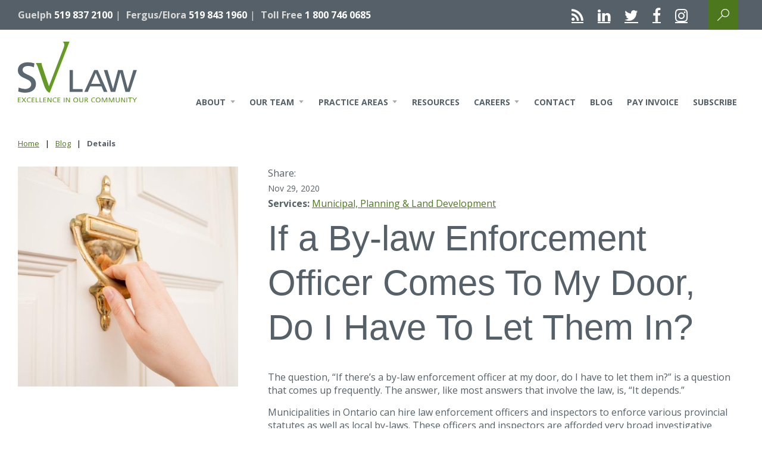

--- FILE ---
content_type: text/html; charset=utf-8
request_url: https://www.svlaw.ca/blog/details/item/by-law-officer-my-rights
body_size: 30522
content:

<!DOCTYPE html>
<html lang="en" class="no-js" prefix="og: http://ogp.me/ns#">
<head id="Head1"><meta charset="utf-8" /><meta http-equiv="X-UA-Compatible" content="IE=edge" /><meta name="viewport" content="width=device-width, initial-scale=1" /><meta name="format-detection" content="telephone=no" /><meta name="facebook-domain-verification" content="r5b4fqipweldux1q4vg5pjdds8shw6" /><title>
	If a By-law Enforcement Officer Comes To  My Door, Do I Have To Let Them In? | SV Law | SV Law
</title><link rel="shortcut icon" href="/favicon.ico" type="image/x-icon" /><link rel="icon" href="/favicon.ico" type="image/x-icon" /><link rel="apple-touch-icon" sizes="57x57" href="/CFImages/Icons/apple-icon-57x57.png" /><link rel="apple-touch-icon" sizes="60x60" href="/CFImages/Icons/apple-icon-60x60.png" /><link rel="apple-touch-icon" sizes="72x72" href="/CFImages/Icons/apple-icon-72x72.png" /><link rel="apple-touch-icon" sizes="76x76" href="/CFImages/Icons/apple-icon-76x76.png" /><link rel="apple-touch-icon" sizes="114x114" href="/CFImages/Icons/apple-icon-114x114.png" /><link rel="apple-touch-icon" sizes="120x120" href="/CFImages/Icons/apple-icon-120x120.png" /><link rel="apple-touch-icon" sizes="144x144" href="/CFImages/Icons/apple-icon-144x144.png" /><link rel="apple-touch-icon" sizes="152x152" href="/CFImages/Icons/apple-icon-152x152.png" /><link rel="apple-touch-icon" sizes="180x180" href="/CFImages/Icons/apple-icon-180x180.png" /><link rel="icon" type="image/png" sizes="192x192" href="/CFImages/Icons/android-icon-192x192.png" /><link rel="icon" type="image/png" sizes="32x32" href="/CFImages/Icons/favicon-32x32.png" /><link rel="icon" type="image/png" sizes="96x96" href="/CFImages/Icons/favicon-96x96.png" /><link rel="icon" type="image/png" sizes="16x16" href="/CFImages/Icons/favicon-16x16.png" /><link rel="manifest" href="/CFImages/Icons/manifest.json" /><meta name="msapplication-TileColor" content="#ffffff" /><meta name="msapplication-TileImage" content="/CFImages/Icons/ms-icon-144x144.png" /><meta name="theme-color" content="#ffffff" />
    <!-- LOAD WEB FONTS -->
   
    <link href="https://fonts.googleapis.com/css?family=Open+Sans:300,400,700" rel="stylesheet" />
    <!--<script type="text/javascript" src="//fast.fonts.net/jsapi/8e57d127-087c-4391-aa40-a45a05e91f51.js" async></script>-->
     <script src="https://use.fontawesome.com/540ad02cf2.js" async></script> 
    <script>
    function whenMosaicIsLoaded(method) {
        if (typeof $().mosaic === 'function') {
            method();
        } else {
            setTimeout(function () { whenMosaicIsLoaded(method); }, 50);
        }
    }

    function whenFancyboxIsLoaded(method) {
        if (typeof $().fancybox === 'function') {
            method();
        } else {
            setTimeout(function () { whenFancyboxIsLoaded(method); }, 50);
        }
    }

    function whenBackstretchIsLoaded(method) {
        if (typeof $().backstretch === 'function') {
            method();
        } else {
            setTimeout(function () { whenBackstretchIsLoaded(method); }, 50);
        }
    }
    </script>

<!-- Facebook Pixel Code -->
<script>
  !function(f,b,e,v,n,t,s)
  {if(f.fbq)return;n=f.fbq=function(){n.callMethod?
  n.callMethod.apply(n,arguments):n.queue.push(arguments)};
  if(!f._fbq)f._fbq=n;n.push=n;n.loaded=!0;n.version='2.0';
  n.queue=[];t=b.createElement(e);t.async=!0;
  t.src=v;s=b.getElementsByTagName(e)[0];
  s.parentNode.insertBefore(t,s)}(window, document,'script',
  'https://connect.facebook.net/en_US/fbevents.js');
  fbq('init', '576643899189770');
  fbq('track', 'PageView');
</script>
<noscript><img height="1" width="1" style="display:none"
  src="https://www.facebook.com/tr?id=576643899189770&ev=PageView&noscript=1"
/></noscript>
<!-- End Facebook Pixel Code -->
<!-- Google Tag Manager -->
<script>(function(w,d,s,l,i){w[l]=w[l]||[];w[l].push({'gtm.start':
new Date().getTime(),event:'gtm.js'});var f=d.getElementsByTagName(s)[0],
j=d.createElement(s),dl=l!='dataLayer'?'&l='+l:'';j.async=true;j.src=
'https://www.googletagmanager.com/gtm.js?id='+i+dl;f.parentNode.insertBefore(j,f);
})(window,document,'script','dataLayer','GTM-P6L45NH');</script>
<!-- End Google Tag Manager -->
<meta id="ogtitle" property="og:title" content="If a By-law Enforcement Officer Comes To  My Door, Do I Have To Let Them In? | SV Law" runat="server" /><meta id="ogurl" property="og:url" content="https://www.svlaw.ca/blog/details/item/by-law-officer-my-rights" runat="server" /><meta id="ogdescription" property="og:description" content="What are your rights if a by-law officer comes onto your property or asks for entry into where you live or work? We break down the basics in our blog." runat="server" /><meta id="ogimage" property="og:image" content="https://www.svlaw.ca/images/default-source/default-album/istock-50763047085b035826168616da574ff000044313a.jpg?sfvrsn=e4d854d5_0" runat="server" /><meta id="twitterimage" name="twitter:image" content="https://www.svlaw.ca/images/default-source/default-album/istock-50763047085b035826168616da574ff000044313a.jpg?sfvrsn=e4d854d5_0" runat="server" /><meta id="author" name="author" content="www.svlaw.ca" runat="server" /><link id="canonical" rel="canonical" href="https://www.svlaw.ca/blog/details/item/by-law-officer-my-rights" runat="server" /><meta id="ogtitle" property="og:title" content="If a By-law Enforcement Officer Comes To  My Door, Do I Have To Let Them In? | SV Law | SV Law" runat="server" /><meta id="ogurl" property="og:url" content="https://www.svlaw.ca/blog/details/item/by-law-officer-my-rights" runat="server" /><meta id="ogdescription" property="og:description" content="What are your rights if a by-law officer comes onto your property or asks for entry into where you live or work? We break down the basics in our blog." runat="server" /><meta id="ogimage" property="og:image" content="http://www.svlaw.ca//CFImages/SocialShareDefault.png" runat="server" /><meta id="twitterimage" name="twitter:image" content="http://www.svlaw.ca//CFImages/SocialShareDefault.png" runat="server" /><meta id="author" name="author" content="www.svlaw.ca" runat="server" /><link id="canonical" rel="canonical" href="https://www.svlaw.ca/blog/details/item/by-law-officer-my-rights" runat="server" /><meta name="Generator" content="Sitefinity 13.3.7638.0 SE" /><link rel="canonical" href="https://www.svlaw.ca/blog/details/item/by-law-officer-my-rights" /><meta name="viewport" content="width=device-width, initial-scale=1.0" /><script type="text/javascript">
	(function() {var _rdDeviceWidth = (window.innerWidth > 0) ? window.innerWidth : screen.width;var _rdDeviceHeight = (window.innerHeight > 0) ? window.innerHeight : screen.height;var _rdOrientation = (window.width > window.height) ? 'landscape' : 'portrait';})();
</script><link href="/Telerik.Web.UI.WebResource.axd?d=PMrIT5dOWaVYIcpFWUE4nMgodBw-wKvrg3354BRTSiK9nGQ5a5Ybfx4np0BxI7KHhdKsIX0PfukJB9a5SV9r70gSvzxtnae8tjDrMy3dy7QWMeYN8atO6b5qGi-WKFkF0&amp;t=638840910637275692&amp;compress=0&amp;_TSM_CombinedScripts_=%3b%3bTelerik.Sitefinity.Resources%2c+Version%3d13.3.7638.0%2c+Culture%3dneutral%2c+PublicKeyToken%3db28c218413bdf563%3aen%3a527bf367-209b-4057-887d-96db0d8a2a45%3acbca7eb7%3a7a90d6a%3bTelerik.Web.UI%2c+Version%3d2021.1.119.45%2c+Culture%3dneutral%2c+PublicKeyToken%3d121fae78165ba3d4%3aen%3aa0d12491-c9c2-4851-b575-66251a466dfe%3ad7e35272%3a505983de%3aaac68f9%3a8370083d%3a62e8a487%3a178dfae9%3a5951aeec%3a9ad5c0b%3abf649b0" type="text/css" rel="stylesheet" /><link href="/Sitefinity/Public/ResponsiveDesign/layout_transformations.css?pageDataId=2f083482-6168-616d-a574-ff000044313a&amp;pageSiteNode=2E083482-6168-616D-A574-FF000044313A/6f36bcb6-8752-4db0-9477-b116d48345ac/SitefinitySiteMap" type="text/css" rel="stylesheet" /><meta name="description" content="What are your rights if a by-law officer comes onto your property or asks for entry into where you live or work? We break down the basics in our blog." /><meta name="keywords" content="by-law officer rights" /></head>
<body>
<!-- Google Tag Manager (noscript) -->
<noscript><iframe src="https://www.googletagmanager.com/ns.html?id=GTM-P6L45NH"
height="0" width="0" style="display:none;visibility:hidden"></iframe></noscript>
<!-- End Google Tag Manager (noscript) -->
    <!-- CORE CSS (Use master for DEV, master.min for PROD -->
    <script async defer>
        var masterCSSFileName = (location.href.indexOf('http://localhost') > -1) ?
            '<link href="/Styles/dist/master.css" rel="stylesheet" type="text/css">' : '<link href="/Styles/dist/master.min.css?v2" rel="stylesheet" type="text/css">';
        document.write(masterCSSFileName);
	</script>
    <nav id="skiptocontent" aria-label="Skip Navigation Links" style="">
        <ul>
            <li>
                <a href="#maincontent" tabindex="1" style="">skip to main content</a>
            </li>
        </ul>
    </nav>
    <form method="post" action="./by-law-officer-my-rights" id="form1">
<div class="aspNetHidden">
<input type="hidden" name="ctl26_TSM" id="ctl26_TSM" value="" />
<input type="hidden" name="ctl27_TSSM" id="ctl27_TSSM" value="" />
<input type="hidden" name="__EVENTTARGET" id="__EVENTTARGET" value="" />
<input type="hidden" name="__EVENTARGUMENT" id="__EVENTARGUMENT" value="" />
<input type="hidden" name="__VIEWSTATE" id="__VIEWSTATE" value="43fvtU+QCpEpByUDGUMzCVzCZEii9pjkME5ajYWJ9CMUCJy9mn8bT7bwt3y7Z4kPUVE0XepmY2m6bifInc41rRwBGpTBzxm+vNDcB5RfFoQTn0IfBj2PPRXZaM77aYAA+geGvqR/MLnhGnN3zv6SZFof6pzQQ5VCKJoLuTuElmyoCgGK+3TV/WlnEK5z+lf/lEpMUoB+mJAgN5lFbmNTciw0AMe5Rbs/wwZUhVVytjnRTO4XlQrB/k2LvC5bCULm6imTad6EXuAndfrcbFi6kbsFEX09fl4/f3phDLhJa7EUcPQD0o67LAgnwUANzl1Q8XDrcNwwwJ+fusVaIn4OdDcnC1RIV3+YZcmNzFd2WC844BoOue2cZ0JqqVKmBTK1rsQM3RF8QF6R8td8Rz/M5DL3lSch4PodF4HAoVTnel0pT6Q6T4UCueaeqwJiDiIy7lXOp5XcfJhu17sEJyNz0PbC5xPpz26fNFZvuce0qwwZwrNDKqv94NLNCG5SGRhRpxyPuaPg394MNdUsU6xolI6XaPElE67/SYHFfNnDeEkyKZV4lgNAYnX6X7BmnN4G3WOy8j3eWYlsY42h4JFNcx0Big5cBRRmlwG/L9ewmQDiZW6L3e2ghkjndqiHE+OtBWN4ioCy2qLu673Kzwg8Jz64lKDs6B6z8TbKDGBvjACNIV5arrOEXUFV3RgvTa12Ma2pNOt9Cmh0Ge0dYX2XKSS9pYPpxg1S2nhFgGT88737+Nx8TfB8SPEVE0jRqOfkZ0bh+suh/68XllcBHeqPHWgfq8H8fBRF//k/DZphI25nK0ecECgT0qTfgJ7FMmmG5At3c3UBCCrPvFxCrFNxF/NtR/BtF/tryCP41LBI/DPxtru5/L2ku0xy6R3XA52ro71NONqe9n+d9e3FYaxjIyvRSUFgI6J7k/WMNVF5o/SgzIe8pBfCNxncyleXdgU+FMnIY+aP9E5r/lfyg7o/Xxztn+7soiMVS7Kf21KfJOyZdVNEtsLI3LDpfOi5DJv47ZN19XFPfoM5j7fTbT9fZGph6X2IV6n60RaZnKDXs0/NM2XUvZAfaUFXMQsM2BFn+oUL2I9uYlZNH34cgZVf4GUO1oXkW53Oidws8cOl8NXFxAtq1Mjmh2H3ONr21K2mVKL1QtiFX6iu9myzHEkEgbi13iwBxHbBaDc9BjNu3UBXwjUM6zyYqWkS//MTdzE9DPT4bZSteGRcI9vZX15VQRhc+wTtNT+2iA3fW1Ujzc7Jt7aZyylnTvAn5tIVdm6JDiCFlVqu2MuK+wYL+s7g018hnI+k90hre/[base64]/SotRDk7Vd/1vwgmfsafw/ODbjzF3xGM2vSUN/ab3G1tEDMOJbEnRlyq0nwAK026gCu5T6joMcppxmQi9oljTtBCmqo4vWurbLjwmDnp58z5Mp5VmcAaAQ2M+xz8BVE/opgW+ct0X/PuQnOeJVUE22PUMfV1FSSsApy83nicZabrgwLw06lxC81YwA/FQeUVFe0ffUTRGyr3oVEyAqkhx7uo8REM3sQwOi/rithU0HOEY3WcQz/ox6iewaIixiW1mXSTmFLXqj+QlQLpTTijqCyodHcQ5JCcYeoOYEcl5gER55FLhKfX6boS79BUAKgmelb8JHAYb8M5aMdUAaXZAePZoisIKCcdKVE6oJWH4MrJZnFtfFNgwfkTzE0m2fqnzaEzG+f4MpMISj0My/0Qs0PCvTZ7egb7LdG8GiaHh394kWFyP9/QsEWFp/hnle5uk38adV8nXCTCGfVFKzZKm2yFEsRb63ZcJfeaANMgMrfVY5SI39mw8SODCvY5DvIb7SSjMKtqJMORSq7wGZl+W4uUiv/G4iXz2AWi0JZWC5Ase9VKNDAPGtel/zp1BauWVmYzW5/uaouS1aq0seXPGGdIiNoz7Yku5KEBuwcNvkCkJOpEq88JiaJyAynAn7B3i2qEUPOSKkSKu28QxCr0YCR3K0jjHzMbaY0RM/feK8pKCtc7Pkg3RK/qCEm7NvgtyPumJTNm8nc8e4e3aisd6DjiWLum+qneWiTqJjp0emB+/aJzpwtR27qpnz1DYMWUIvD1o3q6FQIhlPhv5Ch6SpGmmGcGkt1+mM25KpfAhzKzpKLF3WSdjQcYzrI7FcMSuw9d9emEg5pD8GTVckRbmjCi4B68GqxFbYeEnpkKwtFEkIkxmA+sxbLkNjuvGqZhtsLZTW6bTkq2j7B0Sc0ydk4eUfSkHTVjwU4iVKww8LF" />
</div>

<script type="text/javascript">
//<![CDATA[
var theForm = document.forms['form1'];
if (!theForm) {
    theForm = document.form1;
}
function __doPostBack(eventTarget, eventArgument) {
    if (!theForm.onsubmit || (theForm.onsubmit() != false)) {
        theForm.__EVENTTARGET.value = eventTarget;
        theForm.__EVENTARGUMENT.value = eventArgument;
        theForm.submit();
    }
}
//]]>
</script>


<script src="/WebResource.axd?d=pynGkmcFUV13He1Qd6_TZEeDbf03XwojAFHkCsiWX5bxjLmCKOoJ1_0isB1_KPV6LO-Fytq93sSrLibMOItaqg2&amp;t=638901392248157332" type="text/javascript"></script>


<script type="text/javascript">
//<![CDATA[
var __cultureInfo = {"name":"en","numberFormat":{"CurrencyDecimalDigits":2,"CurrencyDecimalSeparator":".","IsReadOnly":true,"CurrencyGroupSizes":[3],"NumberGroupSizes":[3],"PercentGroupSizes":[3],"CurrencyGroupSeparator":",","CurrencySymbol":"$","NaNSymbol":"NaN","CurrencyNegativePattern":0,"NumberNegativePattern":1,"PercentPositivePattern":1,"PercentNegativePattern":1,"NegativeInfinitySymbol":"-∞","NegativeSign":"-","NumberDecimalDigits":2,"NumberDecimalSeparator":".","NumberGroupSeparator":",","CurrencyPositivePattern":0,"PositiveInfinitySymbol":"∞","PositiveSign":"+","PercentDecimalDigits":2,"PercentDecimalSeparator":".","PercentGroupSeparator":",","PercentSymbol":"%","PerMilleSymbol":"‰","NativeDigits":["0","1","2","3","4","5","6","7","8","9"],"DigitSubstitution":1},"dateTimeFormat":{"AMDesignator":"AM","Calendar":{"MinSupportedDateTime":"\/Date(-62135578800000)\/","MaxSupportedDateTime":"\/Date(253402300799999)\/","AlgorithmType":1,"CalendarType":1,"Eras":[1],"TwoDigitYearMax":2029,"IsReadOnly":true},"DateSeparator":"/","FirstDayOfWeek":0,"CalendarWeekRule":0,"FullDateTimePattern":"dddd, MMMM d, yyyy h:mm:ss tt","LongDatePattern":"dddd, MMMM d, yyyy","LongTimePattern":"h:mm:ss tt","MonthDayPattern":"MMMM d","PMDesignator":"PM","RFC1123Pattern":"ddd, dd MMM yyyy HH\u0027:\u0027mm\u0027:\u0027ss \u0027GMT\u0027","ShortDatePattern":"M/d/yyyy","ShortTimePattern":"h:mm tt","SortableDateTimePattern":"yyyy\u0027-\u0027MM\u0027-\u0027dd\u0027T\u0027HH\u0027:\u0027mm\u0027:\u0027ss","TimeSeparator":":","UniversalSortableDateTimePattern":"yyyy\u0027-\u0027MM\u0027-\u0027dd HH\u0027:\u0027mm\u0027:\u0027ss\u0027Z\u0027","YearMonthPattern":"MMMM yyyy","AbbreviatedDayNames":["Sun","Mon","Tue","Wed","Thu","Fri","Sat"],"ShortestDayNames":["Su","Mo","Tu","We","Th","Fr","Sa"],"DayNames":["Sunday","Monday","Tuesday","Wednesday","Thursday","Friday","Saturday"],"AbbreviatedMonthNames":["Jan","Feb","Mar","Apr","May","Jun","Jul","Aug","Sep","Oct","Nov","Dec",""],"MonthNames":["January","February","March","April","May","June","July","August","September","October","November","December",""],"IsReadOnly":true,"NativeCalendarName":"Gregorian Calendar","AbbreviatedMonthGenitiveNames":["Jan","Feb","Mar","Apr","May","Jun","Jul","Aug","Sep","Oct","Nov","Dec",""],"MonthGenitiveNames":["January","February","March","April","May","June","July","August","September","October","November","December",""]},"eras":[1,"A.D.",null,0]};//]]>
</script>

<script src="/Telerik.Web.UI.WebResource.axd?_TSM_HiddenField_=ctl26_TSM&amp;compress=0&amp;_TSM_CombinedScripts_=%3b%3bSystem.Web.Extensions%2c+Version%3d4.0.0.0%2c+Culture%3dneutral%2c+PublicKeyToken%3d31bf3856ad364e35%3aen%3aa8328cc8-0a99-4e41-8fe3-b58afac64e45%3aea597d4b%3ab25378d2" type="text/javascript"></script>
<script src="/ScriptResource.axd?d=oBrf1f-DLFBYf_XnAiQIemhqlXPRqi8UJ_34VGVSUbBxk-KrA3lVGTO-Ibqb7EiHRUtX8-ryMKIVJqppi2azDlg3lM4UARHcDRkXzr-tfYz7h7xYkjyQ00VSVGB-BsVvJQvxJDc-RCPRErzIIg-VVWBPdjHJ1aU9FrgvSHNFU2SAUoYLOGjjjkZOu2pCQ8bj0&amp;t=ffffffff8d84a852" type="text/javascript"></script>
<script src="/Telerik.Web.UI.WebResource.axd?_TSM_HiddenField_=ctl26_TSM&amp;compress=0&amp;_TSM_CombinedScripts_=%3b%3bTelerik.Sitefinity.Resources%3aen%3a527bf367-209b-4057-887d-96db0d8a2a45%3ab162b7a1%3bTelerik.Sitefinity%2c+Version%3d13.3.7638.0%2c+Culture%3dneutral%2c+PublicKeyToken%3db28c218413bdf563%3aen%3ad18ec9ee-4321-4515-b814-672bf75d62cb%3a3b9a1b05%3bTelerik.Sitefinity.Search.Impl%2c+Version%3d13.3.7638.0%2c+Culture%3dneutral%2c+PublicKeyToken%3db28c218413bdf563%3aen%3afa1d24e0-2fab-477b-9c5b-f5d640dcf9b3%3a7561727d%3bTelerik.Web.UI%2c+Version%3d2021.1.119.45%2c+Culture%3dneutral%2c+PublicKeyToken%3d121fae78165ba3d4%3aen%3aa0d12491-c9c2-4851-b575-66251a466dfe%3a16e4e7cd%3af7645509%3a2003d0b8%3a24ee1bba%3af46195d3%3a33715776%3a88144a7a%3a1e771326%3ae524c98b%3ae330518b%3ac128760b%3ac8618e41%3a1a73651d%3a16d8629e%3a4cacbc31%3a2a8622d7%3addbfcb67" type="text/javascript"></script>
<div class="aspNetHidden">

	<input type="hidden" name="__VIEWSTATEGENERATOR" id="__VIEWSTATEGENERATOR" value="F9F043B2" />
	<input type="hidden" name="__EVENTVALIDATION" id="__EVENTVALIDATION" value="GmlKrXdkM8a/o6ghNMVsmrB8eTBV2rnHEt7oDXPMm6i8mq0wypwS4TQvP5Ce1SL24ve2e125YLyZIcizJ84YlTKV/hokuthJu9RIikEpZnswvjok+NKwkKH0PbHodbG/Fsk5WbMjUZuu+ENcZaNpzHl96cuGEme+6W2rBzl06xniqTJ0ljJ7/+I6Jy7pgeKDvMPKdaFm95TCkbw343gxTlaHfJ6iDiSALvW1LtN7ki3gc8BHmbEC8RNRV4vOD3qDaLW0dvMglUF72IETfmGEAQ==" />
</div><script type="text/javascript">
//<![CDATA[
Sys.WebForms.PageRequestManager._initialize('ctl00$ctl26', 'form1', [], [], [], 90, 'ctl00');
//]]>
</script>
<input type="hidden" name="ctl00$ctl26" id="ctl26" />
<script type="text/javascript">
//<![CDATA[
Sys.Application.setServerId("ctl26", "ctl00$ctl26");
Sys.Application._enableHistoryInScriptManager();
//]]>
</script>

        <nav class="mobile" aria-label="Mobile Navigation">
            <div class="mobileNavWrapper">
                
<div class="sf_cols searchWrapper">
     <div class="sf_colsOut " data-placeholder-label="Search Wrapper">
         <div id="MobileNav_T7BEC4656032_Col00" class="sf_colsIn"><div id="MobileNav_T7BEC4656031">
	

<fieldset id="MobileNav_T7BEC4656031_ctl00_ctl00_main" class="sfsearchBox">
    <input name="ctl00$MobileNav$T7BEC4656031$ctl00$ctl00$searchTextBox" type="text" id="MobileNav_T7BEC4656031_ctl00_ctl00_searchTextBox" class="sfsearchTxt" aria-label="Search Keywords" />
    <input type="submit" name="ctl00$MobileNav$T7BEC4656031$ctl00$ctl00$searchButton" value="Search" onclick="return false;" id="MobileNav_T7BEC4656031_ctl00_ctl00_searchButton" class="sfsearchSubmit" />
</fieldset>

</div>
  
         </div>
     </div>
</div>
<div id="ctl00_MobileNav_T7BEC4656036_MobileNavigation" class="RadTreeView RadTreeView_Default mobileNav" Flow="Vertical" ShowToggleHandle="True" DisableSelect="true" DefaultExpandLevel="0">
	<!-- 2021.1.119.45 --><ul class="rtUL rtLines">
		<li class="rtLI rtFirst"><div class="rtOut">
			<span class="rtPlus"></span><a class="rtIn" href="../../../about"><span class="rtText">About</span></a>
		</div><ul class="rtUL" style="display:none;">
			<li class="rtLI"><div class="rtOut">
				<a class="rtIn" href="../../../about/about-sv-law"><span class="rtText">About SV Law</span></a>
			</div></li><li class="rtLI"><div class="rtOut">
				<a class="rtIn" href="../../../about/about-grant-acheson"><span class="rtText">About Grant & Acheson</span></a>
			</div></li><li class="rtLI"><div class="rtOut">
				<a class="rtIn" href="../../../about/community-involvement"><span class="rtText">Community Involvement</span></a>
			</div></li><li class="rtLI rtLast"><div class="rtOut">
				<a class="rtIn" href="../../../about/diversity-and-inclusion"><span class="rtText">Diversity and Inclusion</span></a>
			</div></li>
		</ul></li><li class="rtLI"><div class="rtOut">
			<span class="rtPlus"></span><a class="rtIn" href="../../../our-team"><span class="rtText">Our Team</span></a>
		</div><ul class="rtUL" style="display:none;">
			<li class="rtLI"><div class="rtOut">
				<a class="rtIn" href="/our-team/details/kaitlyn-armstrong"><span class="rtText">Kaitlyn Armstrong</span></a>
			</div></li><li class="rtLI"><div class="rtOut">
				<a class="rtIn" href="/our-team/details/randy-brant"><span class="rtText">Randy Brant</span></a>
			</div></li><li class="rtLI"><div class="rtOut">
				<a class="rtIn" href="/our-team/details/fiona-burnett"><span class="rtText">Fiona Burnett</span></a>
			</div></li><li class="rtLI"><div class="rtOut">
				<a class="rtIn" href="/our-team/details/kayla-cockburn"><span class="rtText">Kayla Cockburn</span></a>
			</div></li><li class="rtLI"><div class="rtOut">
				<a class="rtIn" href="/our-team/details/jamie-f.-cockburn"><span class="rtText">Jamie Cockburn</span></a>
			</div></li><li class="rtLI"><div class="rtOut">
				<a class="rtIn" href="/our-team/details/eric-davis"><span class="rtText">Eric Davis</span></a>
			</div></li><li class="rtLI"><div class="rtOut">
				<a class="rtIn" href="/our-team/details/lisa-gazzola"><span class="rtText">Lisa Gazzola</span></a>
			</div></li><li class="rtLI"><div class="rtOut">
				<a class="rtIn" href="/our-team/details/giovanni-c.-giuga"><span class="rtText">Giovanni Giuga</span></a>
			</div></li><li class="rtLI"><div class="rtOut">
				<a class="rtIn" href="/our-team/details/robert-graham"><span class="rtText">Robert Graham</span></a>
			</div></li><li class="rtLI"><div class="rtOut">
				<a class="rtIn" href="/our-team/details/benjamin-m.-henley"><span class="rtText">Benjamin Henley</span></a>
			</div></li><li class="rtLI"><div class="rtOut">
				<a class="rtIn" href="/our-team/details/thomas-d.-hunter"><span class="rtText">Thomas Hunter</span></a>
			</div></li><li class="rtLI"><div class="rtOut">
				<a class="rtIn" href="/our-team/details/trenton-johnson"><span class="rtText">Trenton Johnson</span></a>
			</div></li><li class="rtLI"><div class="rtOut">
				<a class="rtIn" href="/our-team/details/samaa-kabbar1"><span class="rtText">Samaa Kabbar</span></a>
			</div></li><li class="rtLI"><div class="rtOut">
				<a class="rtIn" href="/our-team/details/juakatha-karunakaran"><span class="rtText">Juakatha Karunakaran</span></a>
			</div></li><li class="rtLI"><div class="rtOut">
				<a class="rtIn" href="/our-team/details/kristopher-kinsinger"><span class="rtText">Kristopher Kinsinger</span></a>
			</div></li><li class="rtLI"><div class="rtOut">
				<a class="rtIn" href="/our-team/details/eva-lane"><span class="rtText">Eva Lane</span></a>
			</div></li><li class="rtLI"><div class="rtOut">
				<a class="rtIn" href="/our-team/details/yinan-li"><span class="rtText">Yinan Li</span></a>
			</div></li><li class="rtLI"><div class="rtOut">
				<a class="rtIn" href="/our-team/details/jennifer-mcblain"><span class="rtText">Jennifer Maas</span></a>
			</div></li><li class="rtLI"><div class="rtOut">
				<a class="rtIn" href="/our-team/details/chris-manning"><span class="rtText">Chris Manning</span></a>
			</div></li><li class="rtLI"><div class="rtOut">
				<a class="rtIn" href="/our-team/details/danielle-marks"><span class="rtText">Danielle Marks</span></a>
			</div></li><li class="rtLI"><div class="rtOut">
				<a class="rtIn" href="/our-team/details/nathan-martin"><span class="rtText">Nathan Martin</span></a>
			</div></li><li class="rtLI"><div class="rtOut">
				<a class="rtIn" href="/our-team/details/matt-mcmahon"><span class="rtText">Matt McMahon</span></a>
			</div></li><li class="rtLI"><div class="rtOut">
				<a class="rtIn" href="/our-team/details/nicola-melchers"><span class="rtText">Nicola Melchers</span></a>
			</div></li><li class="rtLI"><div class="rtOut">
				<a class="rtIn" href="/our-team/details/christopher-mendes"><span class="rtText">Christopher Mendes</span></a>
			</div></li><li class="rtLI"><div class="rtOut">
				<a class="rtIn" href="/our-team/details/daniel-moholia"><span class="rtText">Daniel Moholia</span></a>
			</div></li><li class="rtLI"><div class="rtOut">
				<a class="rtIn" href="/our-team/details/mark-muir-rodenburg"><span class="rtText">Mark Muir Rodenburg</span></a>
			</div></li><li class="rtLI"><div class="rtOut">
				<a class="rtIn" href="/our-team/details/robert-mullin"><span class="rtText">Robert Mullin</span></a>
			</div></li><li class="rtLI"><div class="rtOut">
				<a class="rtIn" href="/our-team/details/marni-outerbridge"><span class="rtText">Marni Outerbridge</span></a>
			</div></li><li class="rtLI"><div class="rtOut">
				<a class="rtIn" href="/our-team/details/nivala-persad-maharaj"><span class="rtText">Nivala Persad-Maharaj</span></a>
			</div></li><li class="rtLI"><div class="rtOut">
				<a class="rtIn" href="/our-team/details/jonathan-pettit"><span class="rtText">Jonathan Pettit</span></a>
			</div></li><li class="rtLI"><div class="rtOut">
				<a class="rtIn" href="/our-team/details/meghan-praught"><span class="rtText">Meghan Praught</span></a>
			</div></li><li class="rtLI"><div class="rtOut">
				<a class="rtIn" href="/our-team/details/michael-ruhl"><span class="rtText">Michael Ruhl</span></a>
			</div></li><li class="rtLI"><div class="rtOut">
				<a class="rtIn" href="/our-team/details/ritu-singh"><span class="rtText">Ritu Singh</span></a>
			</div></li><li class="rtLI"><div class="rtOut">
				<a class="rtIn" href="/our-team/details/nora-sleeth"><span class="rtText">Nora Sleeth</span></a>
			</div></li><li class="rtLI"><div class="rtOut">
				<a class="rtIn" href="/our-team/details/rachel-smylie"><span class="rtText">Rachel Smylie</span></a>
			</div></li><li class="rtLI"><div class="rtOut">
				<a class="rtIn" href="/our-team/details/diane-squires"><span class="rtText">Diane Squires</span></a>
			</div></li><li class="rtLI"><div class="rtOut">
				<a class="rtIn" href="/our-team/details/vince-starratt"><span class="rtText">Vince Starratt</span></a>
			</div></li><li class="rtLI"><div class="rtOut">
				<a class="rtIn" href="/our-team/details/ernest-stross"><span class="rtText">Ernest (E.J.) Stross</span></a>
			</div></li><li class="rtLI"><div class="rtOut">
				<a class="rtIn" href="/our-team/details/kevin-thompson"><span class="rtText">Kevin Thompson</span></a>
			</div></li><li class="rtLI"><div class="rtOut">
				<a class="rtIn" href="/our-team/details/ashley-timm"><span class="rtText">Ashley Timm</span></a>
			</div></li><li class="rtLI"><div class="rtOut">
				<a class="rtIn" href="/our-team/details/curtis-tomlinson"><span class="rtText">Curtis Tomlinson</span></a>
			</div></li><li class="rtLI"><div class="rtOut">
				<a class="rtIn" href="/our-team/details/francis-m.-valeriote"><span class="rtText">Francis M. Valeriote</span></a>
			</div></li><li class="rtLI"><div class="rtOut">
				<a class="rtIn" href="/our-team/details/spencer-walker"><span class="rtText">Spencer Walker</span></a>
			</div></li><li class="rtLI"><div class="rtOut">
				<a class="rtIn" href="/our-team/details/nelson-wan"><span class="rtText">Nelson Wan</span></a>
			</div></li><li class="rtLI"><div class="rtOut">
				<a class="rtIn" href="/our-team/details/xander-winter1"><span class="rtText">Xander Winter</span></a>
			</div></li><li class="rtLI"><div class="rtOut">
				<a class="rtIn" href="../../../our-team/articling-students"><span class="rtText">Articling Students</span></a>
			</div></li><li class="rtLI"><div class="rtOut">
				<a class="rtIn" href="../../../our-team/legal-support-team"><span class="rtText">Administration Management and HR Team</span></a>
			</div></li><li class="rtLI rtLast"><div class="rtOut">
				<a class="rtIn" href="../../../our-team/retired-partners"><span class="rtText">Retired Partners</span></a>
			</div></li>
		</ul></li><li class="rtLI"><div class="rtOut">
			<span class="rtPlus"></span><a class="rtIn" href="../../../practice-areas"><span class="rtText">Practice Areas</span></a>
		</div><ul class="rtUL" style="display:none;">
			<li class="rtLI"><div class="rtOut">
				<span class="rtPlus"></span><a class="rtIn" href="/practice-areas/details/labour-and-employment-law"><span class="rtText">Labour and Employment Law</span></a>
			</div><ul class="rtUL" style="display:none;">
				<li class="rtLI"><div class="rtOut">
					<a class="rtIn" href="/practice-areas/details/labour-and-employment-law/labour-law"><span class="rtText">Labour Law</span></a>
				</div></li><li class="rtLI rtLast"><div class="rtOut">
					<a class="rtIn" href="/practice-areas/details/labour-and-employment-law/employment-law"><span class="rtText">Employment Law</span></a>
				</div></li>
			</ul></li><li class="rtLI"><div class="rtOut">
				<span class="rtPlus"></span><a class="rtIn" href="/practice-areas/details/family-law"><span class="rtText">Family Law</span></a>
			</div><ul class="rtUL" style="display:none;">
				<li class="rtLI"><div class="rtOut">
					<a class="rtIn" href="/practice-areas/details/family-law/family-law-mediation"><span class="rtText">Family Law Mediation</span></a>
				</div></li><li class="rtLI"><div class="rtOut">
					<a class="rtIn" href="/practice-areas/details/family-law/collaborative-family-law"><span class="rtText">Collaborative Family Law</span></a>
				</div></li><li class="rtLI rtLast"><div class="rtOut">
					<a class="rtIn" href="/practice-areas/details/family-law/family-law-disputes"><span class="rtText">Family Law Disputes</span></a>
				</div></li>
			</ul></li><li class="rtLI"><div class="rtOut">
				<span class="rtPlus"></span><a class="rtIn" href="/practice-areas/details/business-law"><span class="rtText">Business Law</span></a>
			</div><ul class="rtUL" style="display:none;">
				<li class="rtLI"><div class="rtOut">
					<a class="rtIn" href="/practice-areas/details/business-law/business-operations-and-re-organizations"><span class="rtText">Business Operations and Re-Organizations</span></a>
				</div></li><li class="rtLI"><div class="rtOut">
					<a class="rtIn" href="/practice-areas/details/business-law/starting-a-business"><span class="rtText">Starting a Business</span></a>
				</div></li><li class="rtLI"><div class="rtOut">
					<a class="rtIn" href="/practice-areas/details/business-law/buying-or-selling-a-business"><span class="rtText">Buying or Selling a Business</span></a>
				</div></li><li class="rtLI"><div class="rtOut">
					<a class="rtIn" href="/practice-areas/details/business-law/corporate-commercial"><span class="rtText">Corporate Commercial</span></a>
				</div></li><li class="rtLI rtLast"><div class="rtOut">
					<a class="rtIn" href="/practice-areas/details/business-law/intellectual-property"><span class="rtText">Intellectual Property</span></a>
				</div></li>
			</ul></li><li class="rtLI"><div class="rtOut">
				<a class="rtIn" href="/practice-areas/details/civil-litigation"><span class="rtText">Civil Litigation</span></a>
			</div></li><li class="rtLI"><div class="rtOut">
				<a class="rtIn" href="/practice-areas/details/condominium-law"><span class="rtText">Condominium Law</span></a>
			</div></li><li class="rtLI"><div class="rtOut">
				<span class="rtPlus"></span><a class="rtIn" href="/practice-areas/details/farm-law"><span class="rtText">Farm Law</span></a>
			</div><ul class="rtUL" style="display:none;">
				<li class="rtLI"><div class="rtOut">
					<a class="rtIn" href="/practice-areas/details/farm-law/asset-acquisition-and-disposition"><span class="rtText">Asset Acquisition and Disposition</span></a>
				</div></li><li class="rtLI"><div class="rtOut">
					<a class="rtIn" href="/practice-areas/details/farm-law/business-structures"><span class="rtText">Business Structures</span></a>
				</div></li><li class="rtLI"><div class="rtOut">
					<a class="rtIn" href="/practice-areas/details/farm-law/contractual-agreements"><span class="rtText">Contractual Agreements</span></a>
				</div></li><li class="rtLI"><div class="rtOut">
					<a class="rtIn" href="/practice-areas/details/farm-law/estate-planning"><span class="rtText">Estate Planning</span></a>
				</div></li><li class="rtLI"><div class="rtOut">
					<a class="rtIn" href="/practice-areas/details/farm-law/farm-and-rural-real-estate-transactions"><span class="rtText">Farm and Rural Real Estate Transactions</span></a>
				</div></li><li class="rtLI"><div class="rtOut">
					<a class="rtIn" href="/practice-areas/details/farm-law/financing-and-banking-arrangements"><span class="rtText">Financing and Banking Arrangements</span></a>
				</div></li><li class="rtLI"><div class="rtOut">
					<a class="rtIn" href="/practice-areas/details/farm-law/land-use-planning"><span class="rtText">Land Use Planning</span></a>
				</div></li><li class="rtLI"><div class="rtOut">
					<a class="rtIn" href="/practice-areas/details/farm-law/lease-negotiations"><span class="rtText">Lease Negotiations</span></a>
				</div></li><li class="rtLI rtLast"><div class="rtOut">
					<a class="rtIn" href="/practice-areas/details/farm-law/succession-planning"><span class="rtText">Succession Planning</span></a>
				</div></li>
			</ul></li><li class="rtLI"><div class="rtOut">
				<span class="rtPlus"></span><a class="rtIn" href="/practice-areas/details/real-estate-law"><span class="rtText">Real Estate Law</span></a>
			</div><ul class="rtUL" style="display:none;">
				<li class="rtLI"><div class="rtOut">
					<a class="rtIn" href="/practice-areas/details/real-estate-law/buying-or-selling-a-home"><span class="rtText">Buying or Selling a Home</span></a>
				</div></li><li class="rtLI rtLast"><div class="rtOut">
					<a class="rtIn" href="/practice-areas/details/real-estate-law/commercial-property-matters"><span class="rtText">Commercial Property Matters</span></a>
				</div></li>
			</ul></li><li class="rtLI"><div class="rtOut">
				<a class="rtIn" href="/practice-areas/details/mediation"><span class="rtText">Mediation</span></a>
			</div></li><li class="rtLI"><div class="rtOut">
				<a class="rtIn" href="/practice-areas/details/municipal-planning-land-development"><span class="rtText">Municipal, Planning & Land Development</span></a>
			</div></li><li class="rtLI"><div class="rtOut">
				<a class="rtIn" href="/practice-areas/details/wills-and-estates"><span class="rtText">Wills and Estates</span></a>
			</div></li><li class="rtLI"><div class="rtOut">
				<a class="rtIn" href="/practice-areas/details/construction-law"><span class="rtText">Construction Law</span></a>
			</div></li><li class="rtLI rtLast"><div class="rtOut">
				<a class="rtIn" href="../../../practice-areas/contact-thank-you"><span class="rtText">Contact Thank you</span></a>
			</div></li>
		</ul></li><li class="rtLI"><div class="rtOut">
			<a class="rtIn" href="../../../resources"><span class="rtText">Resources</span></a>
		</div></li><li class="rtLI"><div class="rtOut">
			<span class="rtPlus"></span><a class="rtIn" href="../../../careers"><span class="rtText">Careers</span></a>
		</div><ul class="rtUL" style="display:none;">
			<li class="rtLI"><div class="rtOut">
				<a class="rtIn" href="../../../careers/lawyers"><span class="rtText">Lawyers</span></a>
			</div></li><li class="rtLI"><div class="rtOut">
				<a class="rtIn" href="../../../careers/support-staff"><span class="rtText">Support Staff</span></a>
			</div></li><li class="rtLI"><div class="rtOut">
				<a class="rtIn" href="../../../careers/students"><span class="rtText">Students</span></a>
			</div></li><li class="rtLI rtLast"><div class="rtOut">
				<a class="rtIn" href="../../../careers/employee-testimonials"><span class="rtText">Employee Testimonials</span></a>
			</div></li>
		</ul></li><li class="rtLI"><div class="rtOut">
			<a class="rtIn" href="../../../contact"><span class="rtText">Contact</span></a>
		</div></li><li class="rtLI"><div class="rtOut">
			<a class="rtIn" href="../../../blog"><span class="rtText">Blog</span></a>
		</div></li><li class="rtLI"><div class="rtOut">
			<a class="rtIn" href="../../../pay-invoice"><span class="rtText">Pay Invoice</span></a>
		</div></li><li class="rtLI rtLast"><div class="rtOut">
			<a class="rtIn" href="../../../subscribe"><span class="rtText">Subscribe</span></a>
		</div></li>
	</ul><input id="ctl00_MobileNav_T7BEC4656036_MobileNavigation_ClientState" name="ctl00_MobileNav_T7BEC4656036_MobileNavigation_ClientState" type="hidden" />
</div>
<div class="sf_cols staticMobileMenuContent">
    <div class="sf_colsOut sf_1col_1_100" data-placeholder-label="Static Mobile Content" style="">
        <div id="MobileNav_T7BEC4656054_Col00" class="sf_colsIn sf_1col_1in_100"><div class='sfContentBlock'><p>
<strong>Guelph Office</strong><br />
245 Hanlon Creek Boulevard<br />
Unit 102 Guelph, ON N1C 0A1</p>
<p>Phone: <a href="Tel:5198372100">519 837 2100</a><br />
Email: <a href="mailto:guelphinfo@svlaw.ca">guelphinfo@svlaw.ca</a></p>
<p>
<strong>Fergus/Elora Office</strong><br />
294 East Mill Street, Unit 108,<br />
Centre Wellington, ON  N0B 1S0</p>
<p>Phone: <a href="Tel:5198431960">519 843 1960</a><br />
Email: <a href="mailto:fergusinfo@svlaw.ca">fergusinfo@svlaw.ca</a></p>

</div><div class='sfContentBlock'><div class="socialLinks">
<a class="fa fa-rss" href="https://www.svlaw.ca/Feeds/resources-feed" title="Subscribe to our RSS Feed" target="_blank"><span class="sr-only">Subscribe to our RSS Feed</span></a>
<a class="fa fa-linkedin" href="https://www.linkedin.com/company/sv-law/" title="Connect with us on LinkedIn" target="_blank"><span class="sr-only">Connect with us on LinkedIn</span></a>
<a class="fa fa-twitter" href="https://twitter.com/SV_LawFirm" title="Follow us on Twitter" target="_blank"><span class="sr-only">Follow us on Twitter</span></a>
<a class="fa fa-facebook" href="https://www.facebook.com/SVLawFirm/" title="Visit us on Facebook" target="_blank"><span class="sr-only">Visit us on Facebook</span></a>
<a class="fa fa-instagram" href="https://www.instagram.com/svlawfirm/" title="Follow us on Instagram" target="_blank"><span class="sr-only">Follow us on Instagram</span></a>
<a class="search-icon" href="#"><span class="sr-only">Open Search</span></a>
</div>

</div>
            
        </div>
    </div>
</div>



            </div>
        </nav>

        <div id="wrapper" class="pageWrapper">
            <header>
                <div class="mobileHeader">
                    <div class="logo"><a href="/home" rel="home"><img src="/CFImages/logo.svg" alt="logo" /></a></div>
				    <div class="hamburger">
					    <div></div>
					    <div></div>
					    <div></div>
				    </div>
                    

                </div>
                <div class="warning">
                    

                </div>
                <div class="topHeader">
                    
<div class="sf_cols ">
    <div class="sf_colsOut sf_1col_1_100 innerWrapper" style="">
        <div id="TopHeader_T7BEC4656063_Col00" class="sf_colsIn sf_1col_1in_100"><div class="sf_cols">
    <div class="sf_colsOut sf_2cols_1_67 left" data-placeholder-label="Top Header Left" style="">
        <div id="TopHeader_T7BEC4656065_Col00" class="sf_colsIn sf_2cols_1in_67"><div class='sfContentBlock'><p><span>Guelph</span>  <a href="tel:5198372100">519 837 2100</a><span class="sep">|&nbsp;</span><span>Fergus/Elora</span>  <a href="tel:5198431960">519 843 1960</a><span class="sep">|</span><span> Toll Free</span> <a href="tel:8007460685">1 800 746 0685</a>  </p>

</div>
            
        </div>
    </div>
    <div class="sf_colsOut sf_2cols_2_33 right" style="" data-placeholder-label="Top Header Right">
        <div id="TopHeader_T7BEC4656065_Col01" class="sf_colsIn sf_2cols_2in_33"><div class='sfContentBlock'><div class="socialLinks">
<a class="fa fa-rss" href="https://www.svlaw.ca/Feeds/resources-feed" title="Subscribe to our RSS Feed" target="_blank"><span class="sr-only">Subscribe to our RSS Feed</span></a>
<a class="fa fa-linkedin" href="https://www.linkedin.com/company/sv-law/" title="Connect with us on LinkedIn" target="_blank"><span class="sr-only">Connect with us on LinkedIn</span></a>
<a class="fa fa-twitter" href="https://twitter.com/SV_LawFirm" title="Follow us on Twitter" target="_blank"><span class="sr-only">Follow us on Twitter</span></a>
<a class="fa fa-facebook" href="https://www.facebook.com/SVLawFirm/" title="Visit us on Facebook" target="_blank"><span class="sr-only">Visit us on Facebook</span></a>
<a class="fa fa-instagram" href="https://www.instagram.com/svlawfirm/" title="Follow us on Instagram" target="_blank"><span class="sr-only">Follow us on Instagram</span></a>
<a class="search-icon" href="#"><span class="sr-only">Open Search</span></a>
</div>

</div><div id="TopHeader_T7BEC4656047">
	

<fieldset id="TopHeader_T7BEC4656047_ctl00_ctl00_main" class="sfsearchBox">
    <input name="ctl00$TopHeader$T7BEC4656047$ctl00$ctl00$searchTextBox" type="text" id="TopHeader_T7BEC4656047_ctl00_ctl00_searchTextBox" class="sfsearchTxt" aria-label="Search Keywords" />
    <input type="submit" name="ctl00$TopHeader$T7BEC4656047$ctl00$ctl00$searchButton" value="Search" onclick="return false;" id="TopHeader_T7BEC4656047_ctl00_ctl00_searchButton" class="sfsearchSubmit" />
</fieldset>

</div>
            
        </div>
    </div>
</div>
            
        </div>
    </div>
</div>
                </div>
                <div class="header">
                    
<div class="sf_cols innerWrapper">
    <div class="sf_colsOut sf_1col_1_100" style="">
        <div id="Header_T7BEC4656062_Col00" class="sf_colsIn sf_1col_1in_100"><div class="sf_cols">
    <div class="sf_colsOut sf_2cols_1_33 header-left" data-placeholder-label="Header Left" style="width: 18%;">
        <div id="Header_T7BEC4656067_Col00" class="sf_colsIn sf_2cols_1in_33"><div class='sfContentBlock'><a href="/home"><img alt="SVLaw Home Page" src="/CFImages/logo.svg" /></a>
<!--<a href="/"><img alt="SV Law" src="/images/default-source/default-album/svlaw_anniversary-logo-tagline_cmyk.svg?sfvrsn=b7f558d5_2" data-displaymode="Original" title="SV Law - 25th Anniversary" sfref="[images|OpenAccessDataProvider]309d3982-6168-616d-a574-ff000044313a" /></a>-->

</div>
            
        </div>
    </div>
    <div class="sf_colsOut sf_2cols_2_67 header-right" style="width: 82%;" data-placeholder-label="Header Right">
        <div id="Header_T7BEC4656067_Col01" class="sf_colsIn sf_2cols_2in_67">
<nav class="cfMegaMenuWrapper" aria-label="Main Navigation">
    
    <div tabindex="-1" id="ctl00_Header_T7BEC4656085_MegaNavigation" class="RadMenu RadMenu_Default">
	<ul class="rmRootGroup rmToggleHandles rmHorizontal">
		<li class="rmItem rmFirst"><a class="rmLink rmRootLink" href="../../../about"><span class="rmText">About</span><span class="rmToggle"><span class="rmIcon">Toggle</span></span></a><div class="rmSlide">
			<ul class="rmVertical rmGroup rmLevel1">
				<li class="rmItem rmFirst rmLast rmTemplate"><div class="rmContent">
					
<div class="megaContainer default">
    <div class="columnsWrapper">
        <div class="leftColumn">
            <div id="ctl00_Header_T7BEC4656085_MegaNavigation_i0_i0_ctl00_ctl00_pnlBackgroundImg" class="backgroundImage" style="background-image: url('/images/default-source/insidepagebanners/about-us-banner.tmb-cfthumbmed.jpg?sfvrsn=b22055d5_4')">

					</div>
            <span id="ctl00_Header_T7BEC4656085_MegaNavigation_i0_i0_ctl00_ctl00_lblSummary" class="summary">SV Law&nbsp;has been helping the community of Guelph and surrounding areas since the 1960's. Learn about us and our team of lawyers here.</span>
            
        </div>
        <div class="rightColumn">
            
            <a id="ctl00_Header_T7BEC4656085_MegaNavigation_i0_i0_ctl00_ctl00_hypListPage" class="listPageLink" href="../../../about">About the Firm</a>
            <div tabindex="0" id="ctl00_Header_T7BEC4656085_MegaNavigation_i0_i0_ctl00_ctl00_pnlBarChildItems" class="RadPanelBar RadPanelBar_SectionPages">
						<ul class="rpRootGroup">
							<li class="rpItem rpFirst"><a href="../../../about/about-sv-law" class="rpLink rpRootLink"><span class="rpOut rpNavigation"><span class="rpExpandHandle"></span><span class="rpText">About SV Law</span></span></a></li><li class="rpItem"><a href="../../../about/about-grant-acheson" class="rpLink rpRootLink"><span class="rpOut rpNavigation"><span class="rpExpandHandle"></span><span class="rpText">About Grant & Acheson</span></span></a></li><li class="rpItem"><a href="../../../about/community-involvement" class="rpLink rpRootLink"><span class="rpOut rpNavigation"><span class="rpExpandHandle"></span><span class="rpText">Community Involvement</span></span></a></li><li class="rpItem rpLast"><a href="../../../about/diversity-and-inclusion" class="rpLink rpRootLink"><span class="rpOut rpNavigation"><span class="rpExpandHandle"></span><span class="rpText">Diversity and Inclusion</span></span></a></li>
						</ul><input id="ctl00_Header_T7BEC4656085_MegaNavigation_i0_i0_ctl00_ctl00_pnlBarChildItems_ClientState" name="ctl00_Header_T7BEC4656085_MegaNavigation_i0_i0_ctl00_ctl00_pnlBarChildItems_ClientState" type="hidden" />
					</div>
        </div>
    </div>
    
</div>
<input type="hidden" name="ctl00$Header$T7BEC4656085$MegaNavigation$i0$i0$ctl00$ctl00$hiddenCurrentPageNodeID" id="ctl00_Header_T7BEC4656085_MegaNavigation_i0_i0_ctl00_ctl00_hiddenCurrentPageNodeID" value="4b1b3382-6168-616d-a574-ff000044313a" />
				</div></li>
			</ul>
		</div></li><li class="rmItem "><a class="rmLink rmRootLink" href="../../../our-team"><span class="rmText">Our Team</span><span class="rmToggle"><span class="rmIcon">Toggle</span></span></a><div class="rmSlide">
			<ul class="rmVertical rmGroup rmLevel1">
				<li class="rmItem rmFirst rmLast rmTemplate"><div class="rmContent">
					

<div class="megaContainer team">
    <div class="columnsWrapper">
        <div class="leftColumn">
            <div class="bgImageWrapper">
                <div id="ctl00_Header_T7BEC4656085_MegaNavigation_i1_i0_ctl00_ctl00_pnlBackgroundImg" class="image" style="background-image:url(/images/default-source/default-album/our-team-banner.tmb-cfthumbmed.jpg?sfvrsn=6e2055d5_6);">

					</div>
            </div>
            <div class="nameWrapper">&nbsp;</div>
        </div>
        <div class="rightColumn">
            
                    <div class="offices">
                        
                    <div class="office">
                        <h2 class="title">Guelph Office</h2>
                        
                                <ul class="teamMembers">
                                    
                                <li>
                                    <a id="ctl00_Header_T7BEC4656085_MegaNavigation_i1_i0_ctl00_ctl00_lvOffices_ctrl0_lvTeamMembers_ctrl0_hypName" class="name" href="/our-team/details/kaitlyn-armstrong"><span id="ctl00_Header_T7BEC4656085_MegaNavigation_i1_i0_ctl00_ctl00_lvOffices_ctrl0_lvTeamMembers_ctrl0_lblFirstName" class="firstName">Kaitlyn</span> </asp:Label>
                                        <span id="ctl00_Header_T7BEC4656085_MegaNavigation_i1_i0_ctl00_ctl00_lvOffices_ctrl0_lvTeamMembers_ctrl0_lblLastName" class="lastName"> Armstrong</span></a>
                                    <img id="ctl00_Header_T7BEC4656085_MegaNavigation_i1_i0_ctl00_ctl00_lvOffices_ctrl0_lvTeamMembers_ctrl0_imgImage" class="image" src="/images/default-source/team/kaitlyn-armstrong.tmb-cfthumbsml.jpg?sfvrsn=945055d5_4" alt="Portrait of Kaitlyn Armstrong" />
                                </li>
                            
                                <li>
                                    <a id="ctl00_Header_T7BEC4656085_MegaNavigation_i1_i0_ctl00_ctl00_lvOffices_ctrl0_lvTeamMembers_ctrl1_hypName" class="name" href="/our-team/details/randy-brant"><span id="ctl00_Header_T7BEC4656085_MegaNavigation_i1_i0_ctl00_ctl00_lvOffices_ctrl0_lvTeamMembers_ctrl1_lblFirstName" class="firstName">Randy</span> </asp:Label>
                                        <span id="ctl00_Header_T7BEC4656085_MegaNavigation_i1_i0_ctl00_ctl00_lvOffices_ctrl0_lvTeamMembers_ctrl1_lblLastName" class="lastName"> Brant</span></a>
                                    <img id="ctl00_Header_T7BEC4656085_MegaNavigation_i1_i0_ctl00_ctl00_lvOffices_ctrl0_lvTeamMembers_ctrl1_imgImage" class="image" src="/images/default-source/team/01-randy-brant-crop.tmb-cfthumbsml.jpg?sfvrsn=ecf458d5_1" alt="Portrait of Randy Brant" />
                                </li>
                            
                                <li>
                                    <a id="ctl00_Header_T7BEC4656085_MegaNavigation_i1_i0_ctl00_ctl00_lvOffices_ctrl0_lvTeamMembers_ctrl2_hypName" class="name" href="/our-team/details/fiona-burnett"><span id="ctl00_Header_T7BEC4656085_MegaNavigation_i1_i0_ctl00_ctl00_lvOffices_ctrl0_lvTeamMembers_ctrl2_lblFirstName" class="firstName">Fiona</span> </asp:Label>
                                        <span id="ctl00_Header_T7BEC4656085_MegaNavigation_i1_i0_ctl00_ctl00_lvOffices_ctrl0_lvTeamMembers_ctrl2_lblLastName" class="lastName"> Burnett</span></a>
                                    <img id="ctl00_Header_T7BEC4656085_MegaNavigation_i1_i0_ctl00_ctl00_lvOffices_ctrl0_lvTeamMembers_ctrl2_imgImage" class="image" src="/images/default-source/default-album/fiona-burnett-cropped.tmb-cfthumbsml.jpg?sfvrsn=1cc556d5_2" alt="Portrait of Fiona Burnett" />
                                </li>
                            
                                <li>
                                    <a id="ctl00_Header_T7BEC4656085_MegaNavigation_i1_i0_ctl00_ctl00_lvOffices_ctrl0_lvTeamMembers_ctrl3_hypName" class="name" href="/our-team/details/kayla-cockburn"><span id="ctl00_Header_T7BEC4656085_MegaNavigation_i1_i0_ctl00_ctl00_lvOffices_ctrl0_lvTeamMembers_ctrl3_lblFirstName" class="firstName">Kayla</span> </asp:Label>
                                        <span id="ctl00_Header_T7BEC4656085_MegaNavigation_i1_i0_ctl00_ctl00_lvOffices_ctrl0_lvTeamMembers_ctrl3_lblLastName" class="lastName"> Cockburn</span></a>
                                    <img id="ctl00_Header_T7BEC4656085_MegaNavigation_i1_i0_ctl00_ctl00_lvOffices_ctrl0_lvTeamMembers_ctrl3_imgImage" class="image" src="/images/default-source/default-album/kayla-cockburn-crop.tmb-cfthumbsml.jpg?sfvrsn=abad59d5_1" alt="Portrait of Kayla Cockburn" />
                                </li>
                            
                                <li>
                                    <a id="ctl00_Header_T7BEC4656085_MegaNavigation_i1_i0_ctl00_ctl00_lvOffices_ctrl0_lvTeamMembers_ctrl4_hypName" class="name" href="/our-team/details/jamie-f.-cockburn"><span id="ctl00_Header_T7BEC4656085_MegaNavigation_i1_i0_ctl00_ctl00_lvOffices_ctrl0_lvTeamMembers_ctrl4_lblFirstName" class="firstName">Jamie</span> </asp:Label>
                                        <span id="ctl00_Header_T7BEC4656085_MegaNavigation_i1_i0_ctl00_ctl00_lvOffices_ctrl0_lvTeamMembers_ctrl4_lblLastName" class="lastName"> Cockburn</span></a>
                                    <img id="ctl00_Header_T7BEC4656085_MegaNavigation_i1_i0_ctl00_ctl00_lvOffices_ctrl0_lvTeamMembers_ctrl4_imgImage" class="image" src="/images/default-source/team/jamie-cockburn.tmb-cfthumbsml.jpg?sfvrsn=b57958d5_1" alt="Portrait of Jamie F. Cockburn" />
                                </li>
                            
                                <li>
                                    <a id="ctl00_Header_T7BEC4656085_MegaNavigation_i1_i0_ctl00_ctl00_lvOffices_ctrl0_lvTeamMembers_ctrl5_hypName" class="name" href="/our-team/details/eric-davis"><span id="ctl00_Header_T7BEC4656085_MegaNavigation_i1_i0_ctl00_ctl00_lvOffices_ctrl0_lvTeamMembers_ctrl5_lblFirstName" class="firstName">Eric</span> </asp:Label>
                                        <span id="ctl00_Header_T7BEC4656085_MegaNavigation_i1_i0_ctl00_ctl00_lvOffices_ctrl0_lvTeamMembers_ctrl5_lblLastName" class="lastName"> Davis</span></a>
                                    <img id="ctl00_Header_T7BEC4656085_MegaNavigation_i1_i0_ctl00_ctl00_lvOffices_ctrl0_lvTeamMembers_ctrl5_imgImage" class="image" src="/images/default-source/default-album/eric-davis-crop.tmb-cfthumbsml.jpg?sfvrsn=181759d5_1" alt="Portrait of Eric Davis" />
                                </li>
                            
                                <li>
                                    <a id="ctl00_Header_T7BEC4656085_MegaNavigation_i1_i0_ctl00_ctl00_lvOffices_ctrl0_lvTeamMembers_ctrl6_hypName" class="name" href="/our-team/details/lisa-gazzola"><span id="ctl00_Header_T7BEC4656085_MegaNavigation_i1_i0_ctl00_ctl00_lvOffices_ctrl0_lvTeamMembers_ctrl6_lblFirstName" class="firstName">Lisa</span> </asp:Label>
                                        <span id="ctl00_Header_T7BEC4656085_MegaNavigation_i1_i0_ctl00_ctl00_lvOffices_ctrl0_lvTeamMembers_ctrl6_lblLastName" class="lastName"> Gazzola</span></a>
                                    <img id="ctl00_Header_T7BEC4656085_MegaNavigation_i1_i0_ctl00_ctl00_lvOffices_ctrl0_lvTeamMembers_ctrl6_imgImage" class="image" src="/images/default-source/team/lisa-gazzola.tmb-cfthumbsml.jpg?sfvrsn=905055d5_4" alt="Portrait of Lisa Gazzola" />
                                </li>
                            
                                <li>
                                    <a id="ctl00_Header_T7BEC4656085_MegaNavigation_i1_i0_ctl00_ctl00_lvOffices_ctrl0_lvTeamMembers_ctrl7_hypName" class="name" href="/our-team/details/giovanni-c.-giuga"><span id="ctl00_Header_T7BEC4656085_MegaNavigation_i1_i0_ctl00_ctl00_lvOffices_ctrl0_lvTeamMembers_ctrl7_lblFirstName" class="firstName">Giovanni</span> </asp:Label>
                                        <span id="ctl00_Header_T7BEC4656085_MegaNavigation_i1_i0_ctl00_ctl00_lvOffices_ctrl0_lvTeamMembers_ctrl7_lblLastName" class="lastName"> Giuga</span></a>
                                    <img id="ctl00_Header_T7BEC4656085_MegaNavigation_i1_i0_ctl00_ctl00_lvOffices_ctrl0_lvTeamMembers_ctrl7_imgImage" class="image" src="/images/default-source/team/giovanni-giuga.tmb-cfthumbsml.jpg?sfvrsn=d78359d5_1" alt="Portrait of Giovanni C. Giuga" />
                                </li>
                            
                                <li>
                                    <a id="ctl00_Header_T7BEC4656085_MegaNavigation_i1_i0_ctl00_ctl00_lvOffices_ctrl0_lvTeamMembers_ctrl8_hypName" class="name" href="/our-team/details/robert-graham"><span id="ctl00_Header_T7BEC4656085_MegaNavigation_i1_i0_ctl00_ctl00_lvOffices_ctrl0_lvTeamMembers_ctrl8_lblFirstName" class="firstName">Robert</span> </asp:Label>
                                        <span id="ctl00_Header_T7BEC4656085_MegaNavigation_i1_i0_ctl00_ctl00_lvOffices_ctrl0_lvTeamMembers_ctrl8_lblLastName" class="lastName"> Graham</span></a>
                                    <img id="ctl00_Header_T7BEC4656085_MegaNavigation_i1_i0_ctl00_ctl00_lvOffices_ctrl0_lvTeamMembers_ctrl8_imgImage" class="image" src="/images/default-source/team/robert-graham-crop.tmb-cfthumbsml.jpg?sfvrsn=df3659d5_1" alt="Portrait of Robert Graham" />
                                </li>
                            
                                <li>
                                    <a id="ctl00_Header_T7BEC4656085_MegaNavigation_i1_i0_ctl00_ctl00_lvOffices_ctrl0_lvTeamMembers_ctrl9_hypName" class="name" href="/our-team/details/benjamin-m.-henley"><span id="ctl00_Header_T7BEC4656085_MegaNavigation_i1_i0_ctl00_ctl00_lvOffices_ctrl0_lvTeamMembers_ctrl9_lblFirstName" class="firstName">Benjamin</span> </asp:Label>
                                        <span id="ctl00_Header_T7BEC4656085_MegaNavigation_i1_i0_ctl00_ctl00_lvOffices_ctrl0_lvTeamMembers_ctrl9_lblLastName" class="lastName"> Henley</span></a>
                                    <img id="ctl00_Header_T7BEC4656085_MegaNavigation_i1_i0_ctl00_ctl00_lvOffices_ctrl0_lvTeamMembers_ctrl9_imgImage" class="image" src="/images/default-source/default-album/01-benjamin-michael-henley-crop00a639826168616da574ff000044313a.tmb-cfthumbsml.jpg?sfvrsn=9ece58d5_1" alt="Portrait of Benjamin M. Henley" />
                                </li>
                            
                                <li>
                                    <a id="ctl00_Header_T7BEC4656085_MegaNavigation_i1_i0_ctl00_ctl00_lvOffices_ctrl0_lvTeamMembers_ctrl10_hypName" class="name" href="/our-team/details/thomas-d.-hunter"><span id="ctl00_Header_T7BEC4656085_MegaNavigation_i1_i0_ctl00_ctl00_lvOffices_ctrl0_lvTeamMembers_ctrl10_lblFirstName" class="firstName">Thomas</span> </asp:Label>
                                        <span id="ctl00_Header_T7BEC4656085_MegaNavigation_i1_i0_ctl00_ctl00_lvOffices_ctrl0_lvTeamMembers_ctrl10_lblLastName" class="lastName"> Hunter</span></a>
                                    <img id="ctl00_Header_T7BEC4656085_MegaNavigation_i1_i0_ctl00_ctl00_lvOffices_ctrl0_lvTeamMembers_ctrl10_imgImage" class="image" src="/images/default-source/team/thomas-hunter-crop.tmb-cfthumbsml.jpg?sfvrsn=8ce559d5_1" alt="Portrait of Thomas D. Hunter" />
                                </li>
                            
                                <li>
                                    <a id="ctl00_Header_T7BEC4656085_MegaNavigation_i1_i0_ctl00_ctl00_lvOffices_ctrl0_lvTeamMembers_ctrl11_hypName" class="name" href="/our-team/details/trenton-johnson"><span id="ctl00_Header_T7BEC4656085_MegaNavigation_i1_i0_ctl00_ctl00_lvOffices_ctrl0_lvTeamMembers_ctrl11_lblFirstName" class="firstName">Trenton</span> </asp:Label>
                                        <span id="ctl00_Header_T7BEC4656085_MegaNavigation_i1_i0_ctl00_ctl00_lvOffices_ctrl0_lvTeamMembers_ctrl11_lblLastName" class="lastName"> Johnson</span></a>
                                    <img id="ctl00_Header_T7BEC4656085_MegaNavigation_i1_i0_ctl00_ctl00_lvOffices_ctrl0_lvTeamMembers_ctrl11_imgImage" class="image" src="/images/default-source/team/trenton-johnson-cropped.tmb-cfthumbsml.jpg?sfvrsn=a13c59d5_1" alt="Portrait of Trenton  Johnson" />
                                </li>
                            
                                <li>
                                    <a id="ctl00_Header_T7BEC4656085_MegaNavigation_i1_i0_ctl00_ctl00_lvOffices_ctrl0_lvTeamMembers_ctrl12_hypName" class="name" href="/our-team/details/samaa-kabbar1"><span id="ctl00_Header_T7BEC4656085_MegaNavigation_i1_i0_ctl00_ctl00_lvOffices_ctrl0_lvTeamMembers_ctrl12_lblFirstName" class="firstName">Samaa</span> </asp:Label>
                                        <span id="ctl00_Header_T7BEC4656085_MegaNavigation_i1_i0_ctl00_ctl00_lvOffices_ctrl0_lvTeamMembers_ctrl12_lblLastName" class="lastName"> Kabbar</span></a>
                                    <img id="ctl00_Header_T7BEC4656085_MegaNavigation_i1_i0_ctl00_ctl00_lvOffices_ctrl0_lvTeamMembers_ctrl12_imgImage" class="image" src="/images/default-source/team/01-samaa-kabbar-crop4ca639826168616da574ff000044313a.tmb-cfthumbsml.jpg?sfvrsn=d2ce58d5_1" alt="Portrait of Samaa Kabbar" />
                                </li>
                            
                                <li>
                                    <a id="ctl00_Header_T7BEC4656085_MegaNavigation_i1_i0_ctl00_ctl00_lvOffices_ctrl0_lvTeamMembers_ctrl13_hypName" class="name" href="/our-team/details/juakatha-karunakaran"><span id="ctl00_Header_T7BEC4656085_MegaNavigation_i1_i0_ctl00_ctl00_lvOffices_ctrl0_lvTeamMembers_ctrl13_lblFirstName" class="firstName">Juakatha</span> </asp:Label>
                                        <span id="ctl00_Header_T7BEC4656085_MegaNavigation_i1_i0_ctl00_ctl00_lvOffices_ctrl0_lvTeamMembers_ctrl13_lblLastName" class="lastName"> Karunakaran</span></a>
                                    <img id="ctl00_Header_T7BEC4656085_MegaNavigation_i1_i0_ctl00_ctl00_lvOffices_ctrl0_lvTeamMembers_ctrl13_imgImage" class="image" src="/images/default-source/team/juakatha-karunakaran-crop.tmb-cfthumbsml.jpg?sfvrsn=7ca458d5_1" alt="Portrait of Juakatha Karunakaran" />
                                </li>
                            
                                <li>
                                    <a id="ctl00_Header_T7BEC4656085_MegaNavigation_i1_i0_ctl00_ctl00_lvOffices_ctrl0_lvTeamMembers_ctrl14_hypName" class="name" href="/our-team/details/kristopher-kinsinger"><span id="ctl00_Header_T7BEC4656085_MegaNavigation_i1_i0_ctl00_ctl00_lvOffices_ctrl0_lvTeamMembers_ctrl14_lblFirstName" class="firstName">Kristopher</span> </asp:Label>
                                        <span id="ctl00_Header_T7BEC4656085_MegaNavigation_i1_i0_ctl00_ctl00_lvOffices_ctrl0_lvTeamMembers_ctrl14_lblLastName" class="lastName"> Kinsinger</span></a>
                                    <img id="ctl00_Header_T7BEC4656085_MegaNavigation_i1_i0_ctl00_ctl00_lvOffices_ctrl0_lvTeamMembers_ctrl14_imgImage" class="image" src="/images/default-source/team/04-kristopher-kinsinger-crop.tmb-cfthumbsml.jpg?sfvrsn=701c58d5_1" alt="Portrait of Kristopher Kinsinger" />
                                </li>
                            
                                <li>
                                    <a id="ctl00_Header_T7BEC4656085_MegaNavigation_i1_i0_ctl00_ctl00_lvOffices_ctrl0_lvTeamMembers_ctrl15_hypName" class="name" href="/our-team/details/yinan-li"><span id="ctl00_Header_T7BEC4656085_MegaNavigation_i1_i0_ctl00_ctl00_lvOffices_ctrl0_lvTeamMembers_ctrl15_lblFirstName" class="firstName">Yinan</span> </asp:Label>
                                        <span id="ctl00_Header_T7BEC4656085_MegaNavigation_i1_i0_ctl00_ctl00_lvOffices_ctrl0_lvTeamMembers_ctrl15_lblLastName" class="lastName"> Li</span></a>
                                    <img id="ctl00_Header_T7BEC4656085_MegaNavigation_i1_i0_ctl00_ctl00_lvOffices_ctrl0_lvTeamMembers_ctrl15_imgImage" class="image" src="/images/default-source/default-album/yinan-li-2021-2.tmb-cfthumbsml.jpg?sfvrsn=34c556d5_1" alt="Portrait of Yinan Li" />
                                </li>
                            
                                <li>
                                    <a id="ctl00_Header_T7BEC4656085_MegaNavigation_i1_i0_ctl00_ctl00_lvOffices_ctrl0_lvTeamMembers_ctrl16_hypName" class="name" href="/our-team/details/chris-manning"><span id="ctl00_Header_T7BEC4656085_MegaNavigation_i1_i0_ctl00_ctl00_lvOffices_ctrl0_lvTeamMembers_ctrl16_lblFirstName" class="firstName">Chris</span> </asp:Label>
                                        <span id="ctl00_Header_T7BEC4656085_MegaNavigation_i1_i0_ctl00_ctl00_lvOffices_ctrl0_lvTeamMembers_ctrl16_lblLastName" class="lastName"> Manning</span></a>
                                    <img id="ctl00_Header_T7BEC4656085_MegaNavigation_i1_i0_ctl00_ctl00_lvOffices_ctrl0_lvTeamMembers_ctrl16_imgImage" class="image" src="/images/default-source/team/01-chris-manning-crop.tmb-cfthumbsml.jpg?sfvrsn=a01f58d5_1" alt="Portrait of Chris Manning" />
                                </li>
                            
                                <li>
                                    <a id="ctl00_Header_T7BEC4656085_MegaNavigation_i1_i0_ctl00_ctl00_lvOffices_ctrl0_lvTeamMembers_ctrl17_hypName" class="name" href="/our-team/details/danielle-marks"><span id="ctl00_Header_T7BEC4656085_MegaNavigation_i1_i0_ctl00_ctl00_lvOffices_ctrl0_lvTeamMembers_ctrl17_lblFirstName" class="firstName">Danielle</span> </asp:Label>
                                        <span id="ctl00_Header_T7BEC4656085_MegaNavigation_i1_i0_ctl00_ctl00_lvOffices_ctrl0_lvTeamMembers_ctrl17_lblLastName" class="lastName"> Marks</span></a>
                                    <img id="ctl00_Header_T7BEC4656085_MegaNavigation_i1_i0_ctl00_ctl00_lvOffices_ctrl0_lvTeamMembers_ctrl17_imgImage" class="image" src="/images/default-source/team/danielle-marks.tmb-cfthumbsml.jpg?sfvrsn=5c5f55d5_5" alt="Portrait of Danielle Marks" />
                                </li>
                            
                                <li>
                                    <a id="ctl00_Header_T7BEC4656085_MegaNavigation_i1_i0_ctl00_ctl00_lvOffices_ctrl0_lvTeamMembers_ctrl18_hypName" class="name" href="/our-team/details/matt-mcmahon"><span id="ctl00_Header_T7BEC4656085_MegaNavigation_i1_i0_ctl00_ctl00_lvOffices_ctrl0_lvTeamMembers_ctrl18_lblFirstName" class="firstName">Matt</span> </asp:Label>
                                        <span id="ctl00_Header_T7BEC4656085_MegaNavigation_i1_i0_ctl00_ctl00_lvOffices_ctrl0_lvTeamMembers_ctrl18_lblLastName" class="lastName"> McMahon</span></a>
                                    <img id="ctl00_Header_T7BEC4656085_MegaNavigation_i1_i0_ctl00_ctl00_lvOffices_ctrl0_lvTeamMembers_ctrl18_imgImage" class="image" src="/images/default-source/default-album/01-matt-mcmahon-crop.tmb-cfthumbsml.jpg?sfvrsn=320b58d5_1" alt="Portrait of Matt McMahon" />
                                </li>
                            
                                <li>
                                    <a id="ctl00_Header_T7BEC4656085_MegaNavigation_i1_i0_ctl00_ctl00_lvOffices_ctrl0_lvTeamMembers_ctrl19_hypName" class="name" href="/our-team/details/nicola-melchers"><span id="ctl00_Header_T7BEC4656085_MegaNavigation_i1_i0_ctl00_ctl00_lvOffices_ctrl0_lvTeamMembers_ctrl19_lblFirstName" class="firstName">Nicola</span> </asp:Label>
                                        <span id="ctl00_Header_T7BEC4656085_MegaNavigation_i1_i0_ctl00_ctl00_lvOffices_ctrl0_lvTeamMembers_ctrl19_lblLastName" class="lastName"> Melchers</span></a>
                                    <img id="ctl00_Header_T7BEC4656085_MegaNavigation_i1_i0_ctl00_ctl00_lvOffices_ctrl0_lvTeamMembers_ctrl19_imgImage" class="image" src="/images/default-source/team/nicola-melchers.tmb-cfthumbsml.jpg?sfvrsn=b85055d5_4" alt="Portrait of Nicola Melchers" />
                                </li>
                            
                                <li>
                                    <a id="ctl00_Header_T7BEC4656085_MegaNavigation_i1_i0_ctl00_ctl00_lvOffices_ctrl0_lvTeamMembers_ctrl20_hypName" class="name" href="/our-team/details/christopher-mendes"><span id="ctl00_Header_T7BEC4656085_MegaNavigation_i1_i0_ctl00_ctl00_lvOffices_ctrl0_lvTeamMembers_ctrl20_lblFirstName" class="firstName">Christopher</span> </asp:Label>
                                        <span id="ctl00_Header_T7BEC4656085_MegaNavigation_i1_i0_ctl00_ctl00_lvOffices_ctrl0_lvTeamMembers_ctrl20_lblLastName" class="lastName"> Mendes</span></a>
                                    <img id="ctl00_Header_T7BEC4656085_MegaNavigation_i1_i0_ctl00_ctl00_lvOffices_ctrl0_lvTeamMembers_ctrl20_imgImage" class="image" src="/images/default-source/team/chris-mendes.tmb-cfthumbsml.jpg?sfvrsn=762155d5_4" alt="Portrait of Christopher Mendes" />
                                </li>
                            
                                <li>
                                    <a id="ctl00_Header_T7BEC4656085_MegaNavigation_i1_i0_ctl00_ctl00_lvOffices_ctrl0_lvTeamMembers_ctrl21_hypName" class="name" href="/our-team/details/daniel-moholia"><span id="ctl00_Header_T7BEC4656085_MegaNavigation_i1_i0_ctl00_ctl00_lvOffices_ctrl0_lvTeamMembers_ctrl21_lblFirstName" class="firstName">Daniel</span> </asp:Label>
                                        <span id="ctl00_Header_T7BEC4656085_MegaNavigation_i1_i0_ctl00_ctl00_lvOffices_ctrl0_lvTeamMembers_ctrl21_lblLastName" class="lastName"> Moholia</span></a>
                                    <img id="ctl00_Header_T7BEC4656085_MegaNavigation_i1_i0_ctl00_ctl00_lvOffices_ctrl0_lvTeamMembers_ctrl21_imgImage" class="image" src="/images/default-source/default-album/01-daniel-moholia-crop.tmb-cfthumbsml.jpg?sfvrsn=f18e58d5_1" alt="Portrait of Daniel Moholia" />
                                </li>
                            
                                <li>
                                    <a id="ctl00_Header_T7BEC4656085_MegaNavigation_i1_i0_ctl00_ctl00_lvOffices_ctrl0_lvTeamMembers_ctrl22_hypName" class="name" href="/our-team/details/mark-muir-rodenburg"><span id="ctl00_Header_T7BEC4656085_MegaNavigation_i1_i0_ctl00_ctl00_lvOffices_ctrl0_lvTeamMembers_ctrl22_lblFirstName" class="firstName">Mark</span> </asp:Label>
                                        <span id="ctl00_Header_T7BEC4656085_MegaNavigation_i1_i0_ctl00_ctl00_lvOffices_ctrl0_lvTeamMembers_ctrl22_lblLastName" class="lastName"> Muir Rodenburg</span></a>
                                    <img id="ctl00_Header_T7BEC4656085_MegaNavigation_i1_i0_ctl00_ctl00_lvOffices_ctrl0_lvTeamMembers_ctrl22_imgImage" class="image" src="/images/default-source/team/mark-muir-rodenberg.tmb-cfthumbsml.jpg?sfvrsn=8c5055d5_4" alt="Portrait of Mark Muir Rodenburg" />
                                </li>
                            
                                <li>
                                    <a id="ctl00_Header_T7BEC4656085_MegaNavigation_i1_i0_ctl00_ctl00_lvOffices_ctrl0_lvTeamMembers_ctrl23_hypName" class="name" href="/our-team/details/robert-mullin"><span id="ctl00_Header_T7BEC4656085_MegaNavigation_i1_i0_ctl00_ctl00_lvOffices_ctrl0_lvTeamMembers_ctrl23_lblFirstName" class="firstName">Robert</span> </asp:Label>
                                        <span id="ctl00_Header_T7BEC4656085_MegaNavigation_i1_i0_ctl00_ctl00_lvOffices_ctrl0_lvTeamMembers_ctrl23_lblLastName" class="lastName"> Mullin</span></a>
                                    <img id="ctl00_Header_T7BEC4656085_MegaNavigation_i1_i0_ctl00_ctl00_lvOffices_ctrl0_lvTeamMembers_ctrl23_imgImage" class="image" src="/images/default-source/team/robert-mullin.tmb-cfthumbsml.jpg?sfvrsn=a05055d5_4" alt="Portrait of Robert Mullin" />
                                </li>
                            
                                <li>
                                    <a id="ctl00_Header_T7BEC4656085_MegaNavigation_i1_i0_ctl00_ctl00_lvOffices_ctrl0_lvTeamMembers_ctrl24_hypName" class="name" href="/our-team/details/marni-outerbridge"><span id="ctl00_Header_T7BEC4656085_MegaNavigation_i1_i0_ctl00_ctl00_lvOffices_ctrl0_lvTeamMembers_ctrl24_lblFirstName" class="firstName">Marni</span> </asp:Label>
                                        <span id="ctl00_Header_T7BEC4656085_MegaNavigation_i1_i0_ctl00_ctl00_lvOffices_ctrl0_lvTeamMembers_ctrl24_lblLastName" class="lastName"> Outerbridge</span></a>
                                    <img id="ctl00_Header_T7BEC4656085_MegaNavigation_i1_i0_ctl00_ctl00_lvOffices_ctrl0_lvTeamMembers_ctrl24_imgImage" class="image" src="/images/default-source/team/marni-outerbridge.tmb-cfthumbsml.jpg?sfvrsn=845055d5_4" alt="Portrait of Marni Outerbridge" />
                                </li>
                            
                                <li>
                                    <a id="ctl00_Header_T7BEC4656085_MegaNavigation_i1_i0_ctl00_ctl00_lvOffices_ctrl0_lvTeamMembers_ctrl25_hypName" class="name" href="/our-team/details/nivala-persad-maharaj"><span id="ctl00_Header_T7BEC4656085_MegaNavigation_i1_i0_ctl00_ctl00_lvOffices_ctrl0_lvTeamMembers_ctrl25_lblFirstName" class="firstName">Nivala</span> </asp:Label>
                                        <span id="ctl00_Header_T7BEC4656085_MegaNavigation_i1_i0_ctl00_ctl00_lvOffices_ctrl0_lvTeamMembers_ctrl25_lblLastName" class="lastName"> Persad-Maharaj</span></a>
                                    <img id="ctl00_Header_T7BEC4656085_MegaNavigation_i1_i0_ctl00_ctl00_lvOffices_ctrl0_lvTeamMembers_ctrl25_imgImage" class="image" src="/images/default-source/team/nivala-persad-maharaj.tmb-cfthumbsml.jpg?sfvrsn=cabc59d5_1" alt="Portrait of Nivala Persad-Maharaj" />
                                </li>
                            
                                <li>
                                    <a id="ctl00_Header_T7BEC4656085_MegaNavigation_i1_i0_ctl00_ctl00_lvOffices_ctrl0_lvTeamMembers_ctrl26_hypName" class="name" href="/our-team/details/jonathan-pettit"><span id="ctl00_Header_T7BEC4656085_MegaNavigation_i1_i0_ctl00_ctl00_lvOffices_ctrl0_lvTeamMembers_ctrl26_lblFirstName" class="firstName">Jonathan</span> </asp:Label>
                                        <span id="ctl00_Header_T7BEC4656085_MegaNavigation_i1_i0_ctl00_ctl00_lvOffices_ctrl0_lvTeamMembers_ctrl26_lblLastName" class="lastName"> Pettit</span></a>
                                    <img id="ctl00_Header_T7BEC4656085_MegaNavigation_i1_i0_ctl00_ctl00_lvOffices_ctrl0_lvTeamMembers_ctrl26_imgImage" class="image" src="/images/default-source/team/jonathan-pettit-crop-(02414289xece9c)29e938826168616da574ff000044313a.tmb-cfthumbsml.jpg?sfvrsn=b78159d5_1" alt="Portrait of Jonathan Pettit" />
                                </li>
                            
                                <li>
                                    <a id="ctl00_Header_T7BEC4656085_MegaNavigation_i1_i0_ctl00_ctl00_lvOffices_ctrl0_lvTeamMembers_ctrl27_hypName" class="name" href="/our-team/details/meghan-praught"><span id="ctl00_Header_T7BEC4656085_MegaNavigation_i1_i0_ctl00_ctl00_lvOffices_ctrl0_lvTeamMembers_ctrl27_lblFirstName" class="firstName">Meghan</span> </asp:Label>
                                        <span id="ctl00_Header_T7BEC4656085_MegaNavigation_i1_i0_ctl00_ctl00_lvOffices_ctrl0_lvTeamMembers_ctrl27_lblLastName" class="lastName"> Praught</span></a>
                                    <img id="ctl00_Header_T7BEC4656085_MegaNavigation_i1_i0_ctl00_ctl00_lvOffices_ctrl0_lvTeamMembers_ctrl27_imgImage" class="image" src="/images/default-source/default-album/01-meghan-praught-crop.tmb-cfthumbsml.jpg?sfvrsn=e7ce58d5_1" alt="Portrait of Meghan Praught" />
                                </li>
                            
                                <li>
                                    <a id="ctl00_Header_T7BEC4656085_MegaNavigation_i1_i0_ctl00_ctl00_lvOffices_ctrl0_lvTeamMembers_ctrl28_hypName" class="name" href="/our-team/details/michael-ruhl"><span id="ctl00_Header_T7BEC4656085_MegaNavigation_i1_i0_ctl00_ctl00_lvOffices_ctrl0_lvTeamMembers_ctrl28_lblFirstName" class="firstName">Michael</span> </asp:Label>
                                        <span id="ctl00_Header_T7BEC4656085_MegaNavigation_i1_i0_ctl00_ctl00_lvOffices_ctrl0_lvTeamMembers_ctrl28_lblLastName" class="lastName"> Ruhl</span></a>
                                    <img id="ctl00_Header_T7BEC4656085_MegaNavigation_i1_i0_ctl00_ctl00_lvOffices_ctrl0_lvTeamMembers_ctrl28_imgImage" class="image" src="/images/default-source/team/michael-ruhl-2-crop.tmb-cfthumbsml.jpg?sfvrsn=7ce559d5_1" alt="Portrait of Michael Ruhl" />
                                </li>
                            
                                <li>
                                    <a id="ctl00_Header_T7BEC4656085_MegaNavigation_i1_i0_ctl00_ctl00_lvOffices_ctrl0_lvTeamMembers_ctrl29_hypName" class="name" href="/our-team/details/ritu-singh"><span id="ctl00_Header_T7BEC4656085_MegaNavigation_i1_i0_ctl00_ctl00_lvOffices_ctrl0_lvTeamMembers_ctrl29_lblFirstName" class="firstName">Ritu</span> </asp:Label>
                                        <span id="ctl00_Header_T7BEC4656085_MegaNavigation_i1_i0_ctl00_ctl00_lvOffices_ctrl0_lvTeamMembers_ctrl29_lblLastName" class="lastName"> Singh</span></a>
                                    <img id="ctl00_Header_T7BEC4656085_MegaNavigation_i1_i0_ctl00_ctl00_lvOffices_ctrl0_lvTeamMembers_ctrl29_imgImage" class="image" src="/images/default-source/team/01-ritu-singh-crop.tmb-cfthumbsml.jpg?sfvrsn=22e458d5_1" alt="Portrait of Ritu Singh" />
                                </li>
                            
                                <li>
                                    <a id="ctl00_Header_T7BEC4656085_MegaNavigation_i1_i0_ctl00_ctl00_lvOffices_ctrl0_lvTeamMembers_ctrl30_hypName" class="name" href="/our-team/details/rachel-smylie"><span id="ctl00_Header_T7BEC4656085_MegaNavigation_i1_i0_ctl00_ctl00_lvOffices_ctrl0_lvTeamMembers_ctrl30_lblFirstName" class="firstName">Rachel</span> </asp:Label>
                                        <span id="ctl00_Header_T7BEC4656085_MegaNavigation_i1_i0_ctl00_ctl00_lvOffices_ctrl0_lvTeamMembers_ctrl30_lblLastName" class="lastName"> Smylie</span></a>
                                    <img id="ctl00_Header_T7BEC4656085_MegaNavigation_i1_i0_ctl00_ctl00_lvOffices_ctrl0_lvTeamMembers_ctrl30_imgImage" class="image" src="/images/default-source/team/rachel-smylie.tmb-cfthumbsml.jpg?sfvrsn=6d9e59d5_1" alt="Portrait of Rachel Smylie" />
                                </li>
                            
                                <li>
                                    <a id="ctl00_Header_T7BEC4656085_MegaNavigation_i1_i0_ctl00_ctl00_lvOffices_ctrl0_lvTeamMembers_ctrl31_hypName" class="name" href="/our-team/details/diane-squires"><span id="ctl00_Header_T7BEC4656085_MegaNavigation_i1_i0_ctl00_ctl00_lvOffices_ctrl0_lvTeamMembers_ctrl31_lblFirstName" class="firstName">Diane</span> </asp:Label>
                                        <span id="ctl00_Header_T7BEC4656085_MegaNavigation_i1_i0_ctl00_ctl00_lvOffices_ctrl0_lvTeamMembers_ctrl31_lblLastName" class="lastName"> Squires</span></a>
                                    <img id="ctl00_Header_T7BEC4656085_MegaNavigation_i1_i0_ctl00_ctl00_lvOffices_ctrl0_lvTeamMembers_ctrl31_imgImage" class="image" src="/images/default-source/team/diane-squires.tmb-cfthumbsml.jpg?sfvrsn=585f55d5_5" alt="Portrait of Diane Squires" />
                                </li>
                            
                                <li>
                                    <a id="ctl00_Header_T7BEC4656085_MegaNavigation_i1_i0_ctl00_ctl00_lvOffices_ctrl0_lvTeamMembers_ctrl32_hypName" class="name" href="/our-team/details/ernest-stross"><span id="ctl00_Header_T7BEC4656085_MegaNavigation_i1_i0_ctl00_ctl00_lvOffices_ctrl0_lvTeamMembers_ctrl32_lblFirstName" class="firstName">Ernest (E.J.)</span> </asp:Label>
                                        <span id="ctl00_Header_T7BEC4656085_MegaNavigation_i1_i0_ctl00_ctl00_lvOffices_ctrl0_lvTeamMembers_ctrl32_lblLastName" class="lastName"> Stross</span></a>
                                    <img id="ctl00_Header_T7BEC4656085_MegaNavigation_i1_i0_ctl00_ctl00_lvOffices_ctrl0_lvTeamMembers_ctrl32_imgImage" class="image" src="/images/default-source/team/e-j-_stross.tmb-cfthumbsml.jpg?sfvrsn=505f55d5_5" alt="Portrait of Ernest (E.J.) Stross" />
                                </li>
                            
                                <li>
                                    <a id="ctl00_Header_T7BEC4656085_MegaNavigation_i1_i0_ctl00_ctl00_lvOffices_ctrl0_lvTeamMembers_ctrl33_hypName" class="name" href="/our-team/details/kevin-thompson"><span id="ctl00_Header_T7BEC4656085_MegaNavigation_i1_i0_ctl00_ctl00_lvOffices_ctrl0_lvTeamMembers_ctrl33_lblFirstName" class="firstName">Kevin</span> </asp:Label>
                                        <span id="ctl00_Header_T7BEC4656085_MegaNavigation_i1_i0_ctl00_ctl00_lvOffices_ctrl0_lvTeamMembers_ctrl33_lblLastName" class="lastName"> Thompson</span></a>
                                    <img id="ctl00_Header_T7BEC4656085_MegaNavigation_i1_i0_ctl00_ctl00_lvOffices_ctrl0_lvTeamMembers_ctrl33_imgImage" class="image" src="/images/default-source/default-album/01-kevin-thompson-crop.tmb-cfthumbsml.jpg?sfvrsn=a5ec58d5_1" alt="Portrait of Kevin Thompson" />
                                </li>
                            
                                <li>
                                    <a id="ctl00_Header_T7BEC4656085_MegaNavigation_i1_i0_ctl00_ctl00_lvOffices_ctrl0_lvTeamMembers_ctrl34_hypName" class="name" href="/our-team/details/ashley-timm"><span id="ctl00_Header_T7BEC4656085_MegaNavigation_i1_i0_ctl00_ctl00_lvOffices_ctrl0_lvTeamMembers_ctrl34_lblFirstName" class="firstName">Ashley</span> </asp:Label>
                                        <span id="ctl00_Header_T7BEC4656085_MegaNavigation_i1_i0_ctl00_ctl00_lvOffices_ctrl0_lvTeamMembers_ctrl34_lblLastName" class="lastName"> Timm</span></a>
                                    <img id="ctl00_Header_T7BEC4656085_MegaNavigation_i1_i0_ctl00_ctl00_lvOffices_ctrl0_lvTeamMembers_ctrl34_imgImage" class="image" src="/images/default-source/team/ashley-timm.tmb-cfthumbsml.jpg?sfvrsn=205f55d5_5" alt="Portrait of Ashley Timm" />
                                </li>
                            
                                <li>
                                    <a id="ctl00_Header_T7BEC4656085_MegaNavigation_i1_i0_ctl00_ctl00_lvOffices_ctrl0_lvTeamMembers_ctrl35_hypName" class="name" href="/our-team/details/curtis-tomlinson"><span id="ctl00_Header_T7BEC4656085_MegaNavigation_i1_i0_ctl00_ctl00_lvOffices_ctrl0_lvTeamMembers_ctrl35_lblFirstName" class="firstName">Curtis</span> </asp:Label>
                                        <span id="ctl00_Header_T7BEC4656085_MegaNavigation_i1_i0_ctl00_ctl00_lvOffices_ctrl0_lvTeamMembers_ctrl35_lblLastName" class="lastName"> Tomlinson</span></a>
                                    <img id="ctl00_Header_T7BEC4656085_MegaNavigation_i1_i0_ctl00_ctl00_lvOffices_ctrl0_lvTeamMembers_ctrl35_imgImage" class="image" src="/images/default-source/team/curtis-tomlinson2.tmb-cfthumbsml.jpg?sfvrsn=b36054d5_3" alt="Portrait of Curtis Tomlinson" />
                                </li>
                            
                                <li>
                                    <a id="ctl00_Header_T7BEC4656085_MegaNavigation_i1_i0_ctl00_ctl00_lvOffices_ctrl0_lvTeamMembers_ctrl36_hypName" class="name" href="/our-team/details/francis-m.-valeriote"><span id="ctl00_Header_T7BEC4656085_MegaNavigation_i1_i0_ctl00_ctl00_lvOffices_ctrl0_lvTeamMembers_ctrl36_lblFirstName" class="firstName">Francis M.</span> </asp:Label>
                                        <span id="ctl00_Header_T7BEC4656085_MegaNavigation_i1_i0_ctl00_ctl00_lvOffices_ctrl0_lvTeamMembers_ctrl36_lblLastName" class="lastName"> Valeriote</span></a>
                                    <img id="ctl00_Header_T7BEC4656085_MegaNavigation_i1_i0_ctl00_ctl00_lvOffices_ctrl0_lvTeamMembers_ctrl36_imgImage" class="image" src="/images/default-source/team/frank-valeriote.tmb-cfthumbsml.jpg?sfvrsn=605f55d5_4" alt="Portrait of Francis M. Valeriote" />
                                </li>
                            
                                <li>
                                    <a id="ctl00_Header_T7BEC4656085_MegaNavigation_i1_i0_ctl00_ctl00_lvOffices_ctrl0_lvTeamMembers_ctrl37_hypName" class="name" href="/our-team/details/spencer-walker"><span id="ctl00_Header_T7BEC4656085_MegaNavigation_i1_i0_ctl00_ctl00_lvOffices_ctrl0_lvTeamMembers_ctrl37_lblFirstName" class="firstName">Spencer</span> </asp:Label>
                                        <span id="ctl00_Header_T7BEC4656085_MegaNavigation_i1_i0_ctl00_ctl00_lvOffices_ctrl0_lvTeamMembers_ctrl37_lblLastName" class="lastName"> Walker</span></a>
                                    <img id="ctl00_Header_T7BEC4656085_MegaNavigation_i1_i0_ctl00_ctl00_lvOffices_ctrl0_lvTeamMembers_ctrl37_imgImage" class="image" src="/images/default-source/default-album/01-spencer-walker-crop.tmb-cfthumbsml.jpg?sfvrsn=99958d5_1" alt="Portrait of Spencer Walker" />
                                </li>
                            
                                <li>
                                    <a id="ctl00_Header_T7BEC4656085_MegaNavigation_i1_i0_ctl00_ctl00_lvOffices_ctrl0_lvTeamMembers_ctrl38_hypName" class="name" href="/our-team/details/nelson-wan"><span id="ctl00_Header_T7BEC4656085_MegaNavigation_i1_i0_ctl00_ctl00_lvOffices_ctrl0_lvTeamMembers_ctrl38_lblFirstName" class="firstName">Nelson</span> </asp:Label>
                                        <span id="ctl00_Header_T7BEC4656085_MegaNavigation_i1_i0_ctl00_ctl00_lvOffices_ctrl0_lvTeamMembers_ctrl38_lblLastName" class="lastName"> Wan</span></a>
                                    <img id="ctl00_Header_T7BEC4656085_MegaNavigation_i1_i0_ctl00_ctl00_lvOffices_ctrl0_lvTeamMembers_ctrl38_imgImage" class="image" src="/images/default-source/team/nelson-wan-new-crop.tmb-cfthumbsml.jpg?sfvrsn=307359d5_1" alt="Portrait of Nelson Wan" />
                                </li>
                            
                                <li>
                                    <a id="ctl00_Header_T7BEC4656085_MegaNavigation_i1_i0_ctl00_ctl00_lvOffices_ctrl0_lvTeamMembers_ctrl39_hypName" class="name" href="/our-team/details/xander-winter1"><span id="ctl00_Header_T7BEC4656085_MegaNavigation_i1_i0_ctl00_ctl00_lvOffices_ctrl0_lvTeamMembers_ctrl39_lblFirstName" class="firstName">Xander</span> </asp:Label>
                                        <span id="ctl00_Header_T7BEC4656085_MegaNavigation_i1_i0_ctl00_ctl00_lvOffices_ctrl0_lvTeamMembers_ctrl39_lblLastName" class="lastName"> Winter</span></a>
                                    <img id="ctl00_Header_T7BEC4656085_MegaNavigation_i1_i0_ctl00_ctl00_lvOffices_ctrl0_lvTeamMembers_ctrl39_imgImage" class="image" src="/images/default-source/team/01-alexander-winter-crop.tmb-cfthumbsml.jpg?sfvrsn=54ce58d5_1" alt="Portrait of Xander Winter" />
                                </li>
                            
                                </ul>
                            <input id="ctl00_Header_T7BEC4656085_MegaNavigation_i1_i0_ctl00_ctl00_lvOffices_ctrl0_lvTeamMembers_ClientState" name="ctl00_Header_T7BEC4656085_MegaNavigation_i1_i0_ctl00_ctl00_lvOffices_ctrl0_lvTeamMembers_ClientState" type="hidden" /><span id="ctl00_Header_T7BEC4656085_MegaNavigation_i1_i0_ctl00_ctl00_lvOffices_ctrl0_lvTeamMembers" style="display:none;"></span>
                    </div>
                
                    <div class="office">
                        <h2 class="title">Fergus/Elora Office</h2>
                        
                                <ul class="teamMembers">
                                    
                                <li>
                                    <a id="ctl00_Header_T7BEC4656085_MegaNavigation_i1_i0_ctl00_ctl00_lvOffices_ctrl1_lvTeamMembers_ctrl0_hypName" class="name" href="/our-team/details/robert-graham"><span id="ctl00_Header_T7BEC4656085_MegaNavigation_i1_i0_ctl00_ctl00_lvOffices_ctrl1_lvTeamMembers_ctrl0_lblFirstName" class="firstName">Robert</span> </asp:Label>
                                        <span id="ctl00_Header_T7BEC4656085_MegaNavigation_i1_i0_ctl00_ctl00_lvOffices_ctrl1_lvTeamMembers_ctrl0_lblLastName" class="lastName"> Graham</span></a>
                                    <img id="ctl00_Header_T7BEC4656085_MegaNavigation_i1_i0_ctl00_ctl00_lvOffices_ctrl1_lvTeamMembers_ctrl0_imgImage" class="image" src="/images/default-source/team/robert-graham-crop.tmb-cfthumbsml.jpg?sfvrsn=df3659d5_1" alt="Portrait of Robert Graham" />
                                </li>
                            
                                <li>
                                    <a id="ctl00_Header_T7BEC4656085_MegaNavigation_i1_i0_ctl00_ctl00_lvOffices_ctrl1_lvTeamMembers_ctrl1_hypName" class="name" href="/our-team/details/eva-lane"><span id="ctl00_Header_T7BEC4656085_MegaNavigation_i1_i0_ctl00_ctl00_lvOffices_ctrl1_lvTeamMembers_ctrl1_lblFirstName" class="firstName">Eva</span> </asp:Label>
                                        <span id="ctl00_Header_T7BEC4656085_MegaNavigation_i1_i0_ctl00_ctl00_lvOffices_ctrl1_lvTeamMembers_ctrl1_lblLastName" class="lastName"> Lane</span></a>
                                    <img id="ctl00_Header_T7BEC4656085_MegaNavigation_i1_i0_ctl00_ctl00_lvOffices_ctrl1_lvTeamMembers_ctrl1_imgImage" class="image" src="/images/default-source/default-album/eva-lane.tmb-cfthumbsml.jpg?sfvrsn=5f2f57d5_1" alt="Portrait of Eva Lane" />
                                </li>
                            
                                <li>
                                    <a id="ctl00_Header_T7BEC4656085_MegaNavigation_i1_i0_ctl00_ctl00_lvOffices_ctrl1_lvTeamMembers_ctrl2_hypName" class="name" href="/our-team/details/jennifer-mcblain"><span id="ctl00_Header_T7BEC4656085_MegaNavigation_i1_i0_ctl00_ctl00_lvOffices_ctrl1_lvTeamMembers_ctrl2_lblFirstName" class="firstName">Jennifer</span> </asp:Label>
                                        <span id="ctl00_Header_T7BEC4656085_MegaNavigation_i1_i0_ctl00_ctl00_lvOffices_ctrl1_lvTeamMembers_ctrl2_lblLastName" class="lastName"> Maas</span></a>
                                    <img id="ctl00_Header_T7BEC4656085_MegaNavigation_i1_i0_ctl00_ctl00_lvOffices_ctrl1_lvTeamMembers_ctrl2_imgImage" class="image" src="/images/default-source/default-album/jennifer-mcblain-new-crop.tmb-cfthumbsml.jpg?sfvrsn=107359d5_1" alt="Portrait of Jennifer Maas" />
                                </li>
                            
                                <li>
                                    <a id="ctl00_Header_T7BEC4656085_MegaNavigation_i1_i0_ctl00_ctl00_lvOffices_ctrl1_lvTeamMembers_ctrl3_hypName" class="name" href="/our-team/details/nathan-martin"><span id="ctl00_Header_T7BEC4656085_MegaNavigation_i1_i0_ctl00_ctl00_lvOffices_ctrl1_lvTeamMembers_ctrl3_lblFirstName" class="firstName">Nathan</span> </asp:Label>
                                        <span id="ctl00_Header_T7BEC4656085_MegaNavigation_i1_i0_ctl00_ctl00_lvOffices_ctrl1_lvTeamMembers_ctrl3_lblLastName" class="lastName"> Martin</span></a>
                                    <img id="ctl00_Header_T7BEC4656085_MegaNavigation_i1_i0_ctl00_ctl00_lvOffices_ctrl1_lvTeamMembers_ctrl3_imgImage" class="image" src="/images/default-source/team/nate-martin.tmb-cfthumbsml.jpg?sfvrsn=bc5055d5_4" alt="Portrait of Nathan Martin" />
                                </li>
                            
                                <li>
                                    <a id="ctl00_Header_T7BEC4656085_MegaNavigation_i1_i0_ctl00_ctl00_lvOffices_ctrl1_lvTeamMembers_ctrl4_hypName" class="name" href="/our-team/details/nora-sleeth"><span id="ctl00_Header_T7BEC4656085_MegaNavigation_i1_i0_ctl00_ctl00_lvOffices_ctrl1_lvTeamMembers_ctrl4_lblFirstName" class="firstName">Nora</span> </asp:Label>
                                        <span id="ctl00_Header_T7BEC4656085_MegaNavigation_i1_i0_ctl00_ctl00_lvOffices_ctrl1_lvTeamMembers_ctrl4_lblLastName" class="lastName"> Sleeth</span></a>
                                    <img id="ctl00_Header_T7BEC4656085_MegaNavigation_i1_i0_ctl00_ctl00_lvOffices_ctrl1_lvTeamMembers_ctrl4_imgImage" class="image" src="/images/default-source/default-album/nora-sleeth2.tmb-cfthumbsml.jpg?sfvrsn=673854d5_3" alt="Portrait of Nora Sleeth" />
                                </li>
                            
                                <li>
                                    <a id="ctl00_Header_T7BEC4656085_MegaNavigation_i1_i0_ctl00_ctl00_lvOffices_ctrl1_lvTeamMembers_ctrl5_hypName" class="name" href="/our-team/details/vince-starratt"><span id="ctl00_Header_T7BEC4656085_MegaNavigation_i1_i0_ctl00_ctl00_lvOffices_ctrl1_lvTeamMembers_ctrl5_lblFirstName" class="firstName">Vince</span> </asp:Label>
                                        <span id="ctl00_Header_T7BEC4656085_MegaNavigation_i1_i0_ctl00_ctl00_lvOffices_ctrl1_lvTeamMembers_ctrl5_lblLastName" class="lastName"> Starratt</span></a>
                                    <img id="ctl00_Header_T7BEC4656085_MegaNavigation_i1_i0_ctl00_ctl00_lvOffices_ctrl1_lvTeamMembers_ctrl5_imgImage" class="image" src="/images/default-source/team/vince-starratt.tmb-cfthumbsml.jpg?sfvrsn=dc5055d5_4" alt="Portrait of Vince Starratt" />
                                </li>
                            
                                </ul>
                            <input id="ctl00_Header_T7BEC4656085_MegaNavigation_i1_i0_ctl00_ctl00_lvOffices_ctrl1_lvTeamMembers_ClientState" name="ctl00_Header_T7BEC4656085_MegaNavigation_i1_i0_ctl00_ctl00_lvOffices_ctrl1_lvTeamMembers_ClientState" type="hidden" /><span id="ctl00_Header_T7BEC4656085_MegaNavigation_i1_i0_ctl00_ctl00_lvOffices_ctrl1_lvTeamMembers" style="display:none;"></span>
                    </div>
                
                    </div>
                <input id="ctl00_Header_T7BEC4656085_MegaNavigation_i1_i0_ctl00_ctl00_lvOffices_ClientState" name="ctl00_Header_T7BEC4656085_MegaNavigation_i1_i0_ctl00_ctl00_lvOffices_ClientState" type="hidden" /><span id="ctl00_Header_T7BEC4656085_MegaNavigation_i1_i0_ctl00_ctl00_lvOffices" style="display:none;"></span>
        </div>
    </div>
    <div id="ctl00_Header_T7BEC4656085_MegaNavigation_i1_i0_ctl00_ctl00_pnlRelatedPages" class="relatedPages">
						
        <h2>Related Pages</h2>
        <ul>
                <li><a id="ctl00_Header_T7BEC4656085_MegaNavigation_i1_i0_ctl00_ctl00_rptRelatedPages_ctl01_hypRelatedPage" href="../../../our-team/retired-partners">Retired Partners</a></li>
            
                <li><a id="ctl00_Header_T7BEC4656085_MegaNavigation_i1_i0_ctl00_ctl00_rptRelatedPages_ctl02_hypRelatedPage" href="../../../our-team/legal-support-team">Administration Management and HR Team</a></li>
            
                <li><a id="ctl00_Header_T7BEC4656085_MegaNavigation_i1_i0_ctl00_ctl00_rptRelatedPages_ctl03_hypRelatedPage" href="../../../our-team/articling-students">Articling Students</a></li>
            </ul>
    
					</div>
</div>
<input type="hidden" name="ctl00$Header$T7BEC4656085$MegaNavigation$i1$i0$ctl00$ctl00$hiddenCurrentPageNodeID" id="ctl00_Header_T7BEC4656085_MegaNavigation_i1_i0_ctl00_ctl00_hiddenCurrentPageNodeID" value="9b1c3382-6168-616d-a574-ff000044313a" />
				</div></li>
			</ul>
		</div></li><li class="rmItem "><a class="rmLink rmRootLink" href="../../../practice-areas"><span class="rmText">Practice Areas</span><span class="rmToggle"><span class="rmIcon">Toggle</span></span></a><div class="rmSlide">
			<ul class="rmVertical rmGroup rmLevel1">
				<li class="rmItem rmFirst rmLast rmTemplate"><div class="rmContent">
					

<div class="megaContainer services">
    <div class="columnsWrapper">
        <div class="leftColumn">
            <div class="bgImageWrapper">
                <div id="ctl00_Header_T7BEC4656085_MegaNavigation_i2_i0_ctl00_ctl00_pnlBackgroundImg" class="image" style="background-image:url(/images/default-source/default-album/practice-area-banner.tmb-cfthumbmed.jpg?sfvrsn=952155d5_6);">

					</div>
            </div>
        </div>
        <div class="rightColumn">
            <div class="top">
                <span id="ctl00_Header_T7BEC4656085_MegaNavigation_i2_i0_ctl00_ctl00_lblSummary" class="summary">Each lawyer offers services in their areas of practice, while working with other members of the SV Law legal team to serve all the needs of our clients. We are dedicated to growth and the expansion of our services to meet the needs of all clients promptly and efficiently.<br />
<div><span style="font-size: 15px; background-color: #1f2d4e; font-family: 'Open Sans', Arial, sans-serif; color: #ffffff;"><br />
</span></div></span>
            </div>
            <div class="bottom">
                
                        <ul class="servicesList">
                            
                        <li>
                            <a id="ctl00_Header_T7BEC4656085_MegaNavigation_i2_i0_ctl00_ctl00_lvServices_ctrl0_hypName" class="name" href="/practice-areas/details/business-law">Business Law</a>
                            <img id="ctl00_Header_T7BEC4656085_MegaNavigation_i2_i0_ctl00_ctl00_lvServices_ctrl0_imgImage" class="image" alt="" role="presentation" src="/images/default-source/practice-areas/buisness-law.tmb-cfthumbsml.jpg?sfvrsn=3f2955d5_6" />
                        </li>
                    
                        <li>
                            <a id="ctl00_Header_T7BEC4656085_MegaNavigation_i2_i0_ctl00_ctl00_lvServices_ctrl1_hypName" class="name" href="/practice-areas/details/civil-litigation">Civil Litigation</a>
                            <img id="ctl00_Header_T7BEC4656085_MegaNavigation_i2_i0_ctl00_ctl00_lvServices_ctrl1_imgImage" class="image" alt="" role="presentation" src="/images/default-source/practice-areas/civil-litigation.tmb-cfthumbsml.jpg?sfvrsn=72955d5_7" />
                        </li>
                    
                        <li>
                            <a id="ctl00_Header_T7BEC4656085_MegaNavigation_i2_i0_ctl00_ctl00_lvServices_ctrl2_hypName" class="name" href="/practice-areas/details/condominium-law">Condominium Law</a>
                            <img id="ctl00_Header_T7BEC4656085_MegaNavigation_i2_i0_ctl00_ctl00_lvServices_ctrl2_imgImage" class="image" alt="" role="presentation" src="/images/default-source/practice-areas/condominium-law.tmb-cfthumbsml.jpg?sfvrsn=1f2955d5_6" />
                        </li>
                    
                        <li>
                            <a id="ctl00_Header_T7BEC4656085_MegaNavigation_i2_i0_ctl00_ctl00_lvServices_ctrl3_hypName" class="name" href="/practice-areas/details/construction-law">Construction Law</a>
                            <img id="ctl00_Header_T7BEC4656085_MegaNavigation_i2_i0_ctl00_ctl00_lvServices_ctrl3_imgImage" class="image" alt="" role="presentation" src="/images/default-source/default-album/option-2.tmb-cfthumbsml.png?sfvrsn=c4f858d5_1" />
                        </li>
                    
                        <li>
                            <a id="ctl00_Header_T7BEC4656085_MegaNavigation_i2_i0_ctl00_ctl00_lvServices_ctrl4_hypName" class="name" href="/practice-areas/details/family-law">Family Law</a>
                            <img id="ctl00_Header_T7BEC4656085_MegaNavigation_i2_i0_ctl00_ctl00_lvServices_ctrl4_imgImage" class="image" alt="" role="presentation" src="/images/default-source/practice-areas/family-law.tmb-cfthumbsml.jpg?sfvrsn=f2955d5_7" />
                        </li>
                    
                        <li>
                            <a id="ctl00_Header_T7BEC4656085_MegaNavigation_i2_i0_ctl00_ctl00_lvServices_ctrl5_hypName" class="name" href="/practice-areas/details/farm-law">Farm Law</a>
                            <img id="ctl00_Header_T7BEC4656085_MegaNavigation_i2_i0_ctl00_ctl00_lvServices_ctrl5_imgImage" class="image" alt="" role="presentation" src="/images/default-source/practice-areas/farm-law.tmb-cfthumbsml.jpg?sfvrsn=32955d5_7" />
                        </li>
                    
                        <li>
                            <a id="ctl00_Header_T7BEC4656085_MegaNavigation_i2_i0_ctl00_ctl00_lvServices_ctrl6_hypName" class="name" href="/practice-areas/details/labour-and-employment-law">Labour and Employment Law</a>
                            <img id="ctl00_Header_T7BEC4656085_MegaNavigation_i2_i0_ctl00_ctl00_lvServices_ctrl6_imgImage" class="image" alt="" role="presentation" src="/images/default-source/practice-areas/employment-law.tmb-cfthumbsml.jpg?sfvrsn=3b2955d5_7" />
                        </li>
                    
                        <li>
                            <a id="ctl00_Header_T7BEC4656085_MegaNavigation_i2_i0_ctl00_ctl00_lvServices_ctrl7_hypName" class="name" href="/practice-areas/details/mediation">Mediation</a>
                            <img id="ctl00_Header_T7BEC4656085_MegaNavigation_i2_i0_ctl00_ctl00_lvServices_ctrl7_imgImage" class="image" alt="" role="presentation" src="/images/default-source/practice-areas/mediation-law.tmb-cfthumbsml.jpg?sfvrsn=1b2955d5_7" />
                        </li>
                    
                        <li>
                            <a id="ctl00_Header_T7BEC4656085_MegaNavigation_i2_i0_ctl00_ctl00_lvServices_ctrl8_hypName" class="name" href="/practice-areas/details/municipal-planning-land-development">Municipal, Planning & Land Development</a>
                            <img id="ctl00_Header_T7BEC4656085_MegaNavigation_i2_i0_ctl00_ctl00_lvServices_ctrl8_imgImage" class="image" alt="" role="presentation" src="/images/default-source/practice-areas/municipal-law.tmb-cfthumbsml.jpg?sfvrsn=132955d5_7" />
                        </li>
                    
                        <li>
                            <a id="ctl00_Header_T7BEC4656085_MegaNavigation_i2_i0_ctl00_ctl00_lvServices_ctrl9_hypName" class="name" href="/practice-areas/details/real-estate-law">Real Estate Law</a>
                            <img id="ctl00_Header_T7BEC4656085_MegaNavigation_i2_i0_ctl00_ctl00_lvServices_ctrl9_imgImage" class="image" alt="" role="presentation" src="/images/default-source/practice-areas/real-estate-law.tmb-cfthumbsml.jpg?sfvrsn=b2955d5_7" />
                        </li>
                    
                        <li>
                            <a id="ctl00_Header_T7BEC4656085_MegaNavigation_i2_i0_ctl00_ctl00_lvServices_ctrl10_hypName" class="name" href="/practice-areas/details/wills-and-estates">Wills and Estates</a>
                            <img id="ctl00_Header_T7BEC4656085_MegaNavigation_i2_i0_ctl00_ctl00_lvServices_ctrl10_imgImage" class="image" alt="" role="presentation" src="/images/default-source/practice-areas/wills-and-estates-law.tmb-cfthumbsml.jpg?sfvrsn=172955d5_7" />
                        </li>
                    
                        </ul>
                    <input id="ctl00_Header_T7BEC4656085_MegaNavigation_i2_i0_ctl00_ctl00_lvServices_ClientState" name="ctl00_Header_T7BEC4656085_MegaNavigation_i2_i0_ctl00_ctl00_lvServices_ClientState" type="hidden" /><span id="ctl00_Header_T7BEC4656085_MegaNavigation_i2_i0_ctl00_ctl00_lvServices" style="display:none;"></span>
            </div>
        </div>
    </div>
</div>
<input type="hidden" name="ctl00$Header$T7BEC4656085$MegaNavigation$i2$i0$ctl00$ctl00$hiddenCurrentPageNodeID" id="ctl00_Header_T7BEC4656085_MegaNavigation_i2_i0_ctl00_ctl00_hiddenCurrentPageNodeID" value="321d3382-6168-616d-a574-ff000044313a" />
				</div></li>
			</ul>
		</div></li><li class="rmItem "><a class="rmLink rmRootLink" href="../../../resources">Resources</a></li><li class="rmItem "><a class="rmLink rmRootLink" href="../../../careers"><span class="rmText">Careers</span><span class="rmToggle"><span class="rmIcon">Toggle</span></span></a><div class="rmSlide">
			<ul class="rmVertical rmGroup rmLevel1">
				<li class="rmItem rmFirst rmLast rmTemplate"><div class="rmContent">
					
<div class="megaContainer default">
    <div class="columnsWrapper">
        <div class="leftColumn">
            <div id="ctl00_Header_T7BEC4656085_MegaNavigation_i4_i0_ctl00_ctl00_pnlBackgroundImg" class="backgroundImage" style="background-image: url('/images/default-source/insidepagebanners/careers.tmb-cfthumbmed.jpg?sfvrsn=a91c58d5_1')">

					</div>
            <span id="ctl00_Header_T7BEC4656085_MegaNavigation_i4_i0_ctl00_ctl00_lblSummary" class="summary"><p>Consider a career at our growing and prestigious law firm. We recognize that our most important assets are our employees and offer the following benefits: competitive remuneration, comprehensive benefit package, contributions toward group RSP, career growth &amp; development opportunities, and an active social committee.</p></span>
            
        </div>
        <div class="rightColumn">
            
            <a id="ctl00_Header_T7BEC4656085_MegaNavigation_i4_i0_ctl00_ctl00_hypListPage" class="listPageLink" href="../../../careers">Careers</a>
            <div tabindex="0" id="ctl00_Header_T7BEC4656085_MegaNavigation_i4_i0_ctl00_ctl00_pnlBarChildItems" class="RadPanelBar RadPanelBar_SectionPages">
						<ul class="rpRootGroup">
							<li class="rpItem rpFirst"><a href="../../../careers/lawyers" class="rpLink rpRootLink"><span class="rpOut rpNavigation"><span class="rpExpandHandle"></span><span class="rpText">Lawyers</span></span></a></li><li class="rpItem"><a href="../../../careers/support-staff" class="rpLink rpRootLink"><span class="rpOut rpNavigation"><span class="rpExpandHandle"></span><span class="rpText">Support Staff</span></span></a></li><li class="rpItem"><a href="../../../careers/students" class="rpLink rpRootLink"><span class="rpOut rpNavigation"><span class="rpExpandHandle"></span><span class="rpText">Students</span></span></a></li><li class="rpItem rpLast"><a href="../../../careers/employee-testimonials" class="rpLink rpRootLink"><span class="rpOut rpNavigation"><span class="rpExpandHandle"></span><span class="rpText">Employee Testimonials</span></span></a></li>
						</ul><input id="ctl00_Header_T7BEC4656085_MegaNavigation_i4_i0_ctl00_ctl00_pnlBarChildItems_ClientState" name="ctl00_Header_T7BEC4656085_MegaNavigation_i4_i0_ctl00_ctl00_pnlBarChildItems_ClientState" type="hidden" />
					</div>
        </div>
    </div>
    
</div>
<input type="hidden" name="ctl00$Header$T7BEC4656085$MegaNavigation$i4$i0$ctl00$ctl00$hiddenCurrentPageNodeID" id="ctl00_Header_T7BEC4656085_MegaNavigation_i4_i0_ctl00_ctl00_hiddenCurrentPageNodeID" value="d5db3382-6168-616d-a574-ff000044313a" />
				</div></li>
			</ul>
		</div></li><li class="rmItem "><a class="rmLink rmRootLink" href="../../../contact">Contact</a></li><li class="rmItem "><a class="rmLink rmRootLink" href="../../../blog">Blog</a></li><li class="rmItem "><a class="rmLink rmRootLink" href="../../../pay-invoice">Pay Invoice</a></li><li class="rmItem rmLast"><a class="rmLink rmRootLink" href="../../../subscribe">Subscribe</a></li>
	</ul><input id="ctl00_Header_T7BEC4656085_MegaNavigation_ClientState" name="ctl00_Header_T7BEC4656085_MegaNavigation_ClientState" type="hidden" />
</div>
</nav>
<script>
$(document).ready(function(){
        $(".cfMegaMenuWrapper .RadMenu_Default").removeAttr("tabindex");
    });

</script>

            
        </div>
    </div>
</div>
            
        </div>
    </div>
</div>
                </div>
            </header>
            <div class="banner" role="banner">
                

            </div>
            <main id="maincontent">
                <div class="bd">
                    <div class="breadCrumb">
                        
<div class="sf_cols innerWrapper">
    <div class="sf_colsOut sf_1col_1_100" data-placeholder-label="Breadcrumb" style="">
        <div id="BreadCrumb_T5480CC4F001_Col00" class="sf_colsIn sf_1col_1in_100">
            
        </div>
    </div>
</div>
                    </div>
	                
<div>
	

<!---Related Items User Controls -->



<div class="publicationDetails">
    <div id="Body_ctl00_ctl00_ctl00_detailContainer">
		  
            <div class="innerWrapper">
                <div class="breadcrumbs">
                    
<div class="breadCrumbInner">
<nav aria-label="Breadcrumb">
<span class="Link"><a href="/home">Home</a></span><span class="Separator"> | </span>
<span id="Body_ctl00_ctl00_ctl00_detailContainer_BreadCrumb_0_SiteMapPath1_0"><span class="Link"><a href="/blog">Blog</a></span><span class="Separator"> | </span><span class="Current">
        <span id="Body_ctl00_ctl00_ctl00_detailContainer_BreadCrumb_0_SiteMapPath1_0_CurrentNodeItem_2">Details</span>
    </span></span>
    </nav>
</div>


                </div>
                <div class="left">
                    <div class="imageWrapper">
                        <span id="Body_ctl00_ctl00_ctl00_detailContainer_lblImage_0" class="lazy" data-src="/images/default-source/default-album/istock-507630470.tmb-cfthumbmed.jpg?sfvrsn=fdd854d5_1" aria-label="knocking on door" title="knocking on door"></span>
                    </div>
                </div>
                <div class="right">
                    <div class="content">
                        <div class="socialLinks">
                            <span class="title">Share:</span> 
                        </div>
                        <div class="dateAndPubType">
                            <span id="Body_ctl00_ctl00_ctl00_detailContainer_lblDate_0" class="date">Nov 29, 2020</span>
                        </div>

                        
                        
        <div class="relatedCategories">
            <span class="title">Services: </span>
            
        <span>
            <a id="ctl00_Body_ctl00_ctl00_ctl00_detailContainer_ctl00_Related_PracticeAreas_Simple_lvPracticeAreas_ctrl0_hypTitleLink" href="/practice-areas/details/municipal-planning-land-development">Municipal, Planning & Land Development</a>
        </span>
    
        </div>
    <input id="ctl00_Body_ctl00_ctl00_ctl00_detailContainer_ctl00_Related_PracticeAreas_Simple_lvPracticeAreas_ClientState" name="ctl00_Body_ctl00_ctl00_ctl00_detailContainer_ctl00_Related_PracticeAreas_Simple_lvPracticeAreas_ClientState" type="hidden" /><span id="ctl00_Body_ctl00_ctl00_ctl00_detailContainer_ctl00_Related_PracticeAreas_Simple_lvPracticeAreas" style="display:none;"></span>

                        <h1 class="title">If a By-law Enforcement Officer Comes To  My Door, Do I Have To Let Them In?</h1>
                        <div class="body"><p>The question, &ldquo;If there&rsquo;s a by-law enforcement officer at my door, do I have to let them in?&rdquo; is a question that comes up frequently. The answer, like most answers that involve the law, is, &ldquo;It depends.&rdquo;</p>
<p>Municipalities in Ontario can hire law enforcement officers and inspectors to enforce various provincial statutes as well as local by-laws. These officers and inspectors are afforded very broad investigative powers, which can surprise property owners who might otherwise assume that such officers have lesser rights than police officers. </p>
<p><strong>In fact,</strong> <strong>municipal law enforcement officers often have </strong><strong><em>greater</em></strong><strong> powers than the police in terms of access to private property. </strong></p>
<h2><strong>When Can A By-Law Enforcement Officer Come Onto My Property?</strong></h2>
<p><strong><img src="/images/default-source/default-album/waterloo-bylaw.jpg?sfvrsn=19a557d5_0" data-displaymode="Original" alt="Waterloo bylaw officer Ben Fenton" title="waterloo bylaw officer" /><br />
</strong><em>Courtesy David Bebee, Waterloo Record</em></p>
<p>The <em><a href="https://www.ontario.ca/laws/statute/01m25#BK550" target="_blank">Municipal Act, 2001</a></em> permits municipalities to pass by-laws. These by-laws allow the municipality to enter onto your land <em>at any reasonable time without a warrant</em> for the purposes of investigating alleged by-law infractions or determining compliance with orders.</p>
<p><a href="https://www.ontario.ca/document/ontario-municipal-councillors-guide-2018/8-exercising-municipal-powers#section-4" target="_blank">The province of Ontario states</a> that powers related to by-law enforcement include:</p>
<ul>
    <li>powers of entry for purposes of inspection to determine if a by-law is being complied with, and to search for and seize evidence with a warrant.</li>
</ul>
<p>While police would generally need a warrant to go traipsing around in your backyard looking for evidence, municipal by-law enforcement officers are permitted to hop fences, peer through windows, and generally help themselves to your private property, all without any judicial oversight.</p>
<h2><strong>When Can&rsquo;t A By-Law Enforcement Officer Come Onto My Property?</strong></h2>
<p><strong>The major caveat to this broad right-of-entry power is that an officer shall not enter a room or place <em>being used as a dwelling</em> without your permission or a warrant. </strong></p>
<p>So, in general, municipal by-law enforcement officers can access any part of your property without a warrant, except the inside of any building that is being used as a residential dwelling. This caveat, therefore, excludes commercial or other non-residential buildings.</p>
<h2><strong>Exceptions to the Exceptions</strong></h2>
<p>Further complicating matters are exceptions to the exception. These exceptions do allow municipal law enforcement officers, or inspectors, to enter dwellings <em>without your permission and without a warrant </em>in limited circumstances. </p>
<p>An example of these exceptions would include situations where the delay that would result by obtaining a warrant or your consent would result in immediate danger to the health and safety of any person. The <em>Fire Protection and Prevention Act, 1997 </em>also provides for rights of warrantless entry. Under that Act<em>, </em>no distinction is made between parts of your property that are used as a &lsquo;dwelling&rsquo; and those that aren&rsquo;t, and a fire inspector may enter and inspect land and premises, without a warrant and at all reasonable times, for the purposes of assessing fire safety. Moreover, the fire safety issue does not need to present an immediate health and safety concern.</p>
<h2><strong>Conclusion</strong></h2>
<p>When any representative from a municipality appears at your door, they have an obligation to identify themselves and to clearly state why they are seeking access to your property. Except in extraordinary circumstances where a municipal law enforcement officer is seeking warrantless entry due to immediate health and safety concerns, or where a fire inspector is seeking warrantless entry, you have the absolute right to deny entry. </p>
<p>When a by-law officer or a fire inspector is seeking warrantless entry, you should be left with no doubt as to their authority to enter. </p>
<p>In all other situations, you have the absolute right to politely deny an officer or inspector the right to enter any part of your property that is used as a dwelling in the absence of a search warrant. </p>
<p>For most homeowners, that means when an enforcement officer is standing at your front door requesting permission to enter, you can deny them entry.</p>
<p>If unsure of your rights, <a href="https://www.svlaw.ca/contact">contact the expert lawyers at SV Law</a> who can help assess what your rights are and interpret demand letters, notices, and orders issued by the municipality.</p></div>
                        
                        
                        <div id="Body_ctl00_ctl00_ctl00_detailContainer_pnlRelatedItemsOfSameContent_0" class="relatedPublications">
			
                            <h2>Related Blogs</h2>
                            
                                    
                                    <div class="item">
                                        <h3 class="title"><a id="ctl00_Body_ctl00_ctl00_ctl00_detailContainer_ctl00_lvRelatedItemsOfSameContent_ctrl0_hypTitleLink" href="/blog/details/item/from-first-reading-to-royal-assent-tracking-bill-185-s-developments">From First Reading to Royal Assent: Tracking Bill 185’s Developments</a></h3>
                                    </div>
                                
                                    <div class="item">
                                        <h3 class="title"><a id="ctl00_Body_ctl00_ctl00_ctl00_detailContainer_ctl00_lvRelatedItemsOfSameContent_ctrl1_hypTitleLink" href="/blog/details/item/ontario-allows-all-regulated-health-professionals-to-resume-essential-services-in-person">Ontario Allows All Regulated Health Professionals to Resume ‘Essential’ Services In-Person</a></h3>
                                    </div>
                                
                                    <div class="item">
                                        <h3 class="title"><a id="ctl00_Body_ctl00_ctl00_ctl00_detailContainer_ctl00_lvRelatedItemsOfSameContent_ctrl2_hypTitleLink" href="/blog/details/item/homeowner-convicted-for-renting-on-airbnb">Homeowner Convicted for Renting on Airbnb</a></h3>
                                    </div>
                                
                                <input id="ctl00_Body_ctl00_ctl00_ctl00_detailContainer_ctl00_lvRelatedItemsOfSameContent_ClientState" name="ctl00_Body_ctl00_ctl00_ctl00_detailContainer_ctl00_lvRelatedItemsOfSameContent_ClientState" type="hidden" /><span id="ctl00_Body_ctl00_ctl00_ctl00_detailContainer_ctl00_lvRelatedItemsOfSameContent" style="display:none;"></span>
                            
                        
		</div>

                        
<div class="relatedItems team simple"> 
    <h2>Related Team</h2>
    
            <h3><a id="Body_ctl00_ctl00_ctl00_detailContainer_Related_Team_Simple_0_rptRelatedTeam_0_hypNameLink_0" href="/our-team/details/kevin-thompson">Kevin M. Thompson</a></h3>
        
</div>


                        <div class="disclaimer">
                            The content of this article is intended to provide a general guide to the subject matter and is not legal advice. Specialist advice should be sought regarding your specific circumstance.
                        </div>
                    </div>
                </div>
            </div>
            
        
	</div>
</div>
</div>

                </div>
            </main>
            <div class="push"></div>
        </div>
        <footer> 
            <div class="preFooter">
                
<div class="sf_cols innerWrapper">
    <div class="sf_colsOut sf_1col_1_100" data-placeholder-label="Pre Footer" style="width: 100%;">
        <div id="PreFooter_T7BEC4656074_Col00" class="sf_colsIn sf_1col_1in_100"><div class="sf_cols top">
    <div class="sf_colsOut sf_2cols_1_25 left" style="" data-placeholder-label="left">
        <div id="PreFooter_T7BEC4656075_Col00" class="sf_colsIn sf_2cols_1in_25"><div class='sfContentBlock'><a href="/home"><img alt="SVLaw Home Page" src="/CFImages/logo-reversed.svg" /></a>

</div>
            
        </div>
    </div>
    <div class="sf_colsOut sf_2cols_2_75 right" style="" data-placeholder-label="right">
        <div id="PreFooter_T7BEC4656075_Col01" class="sf_colsIn sf_2cols_2in_75"><div class='sfContentBlock'><p>SV Law has nearly 40 lawyers servicing the province of Ontario including the communities of Waterloo, Kitchener, Fergus, Cambridge, Elora and Guelph.  SV Law is a trade name of SmithValeriote Law Firm LLP.</p>

</div>
        
        </div>
    </div>
</div><div>
	

<div class="officesListWrapper">
    <div class="officesList">
        
        
                
                <div class="item">
                    <div class="image">
                        <img id="ctl00_PreFooter_ctl05_ctl00_ctl00_dynamicContentListView_ctrl0_imgImage" class="lazy" alt="" role="presentation" data-src="/images/default-source/default-album/guelph-map.tmb-cfthumblrg.jpg?sfvrsn=a19a52d5_10" />
                    </div>
                    <h2>Guelph Office</h2>
                    <span id="ctl00_PreFooter_ctl05_ctl00_ctl00_dynamicContentListView_ctrl0_lblAddress" class="address"><p>245 Hanlon Creek Boulevard, Unit 102<br />
Guelph, ON N1C 0A1
</p></span>
                    <div id="ctl00_PreFooter_ctl05_ctl00_ctl00_dynamicContentListView_ctrl0_pnlPhone" class="phone">
		
                        <span>Phone: </span>
                        <a id="ctl00_PreFooter_ctl05_ctl00_ctl00_dynamicContentListView_ctrl0_hypPhone" href="Tel:5198372100">519 837 2100</a>
                    
	</div>
                    <span id="ctl00_PreFooter_ctl05_ctl00_ctl00_dynamicContentListView_ctrl0_lblFax" class="fax">Fax: 519 837 1617</span>
                    <div id="ctl00_PreFooter_ctl05_ctl00_ctl00_dynamicContentListView_ctrl0_pnlPhoneTollFree" class="phoneTollFree">
		
                        <span>Toll Free: </span>
                        <a id="ctl00_PreFooter_ctl05_ctl00_ctl00_dynamicContentListView_ctrl0_hypPhoneTollFree" href="Tel:800%20746%200685">800 746 0685</a>
                    
	</div>
                    <div id="ctl00_PreFooter_ctl05_ctl00_ctl00_dynamicContentListView_ctrl0_pnlEmail" class="email">
		
                        <span>Email: </span>
                        <a id="ctl00_PreFooter_ctl05_ctl00_ctl00_dynamicContentListView_ctrl0_hypEmail" href="mailto:guelphinfo@svlaw.ca">guelphinfo@svlaw.ca</a>
                    
	</div>
                </div>    
            
                <div class="item">
                    <div class="image">
                        <img id="ctl00_PreFooter_ctl05_ctl00_ctl00_dynamicContentListView_ctrl1_imgImage" class="lazy" alt="" role="presentation" data-src="/images/default-source/default-album/fergus-elora-map.tmb-cfthumblrg.jpg?sfvrsn=442f55d5_5" />
                    </div>
                    <h2>Fergus/Elora Office</h2>
                    <span id="ctl00_PreFooter_ctl05_ctl00_ctl00_dynamicContentListView_ctrl1_lblAddress" class="address"><p>294 East Mill Street, Unit 108,<br />
Elora, ON&nbsp; N0B 1S0</p></span>
                    <div id="ctl00_PreFooter_ctl05_ctl00_ctl00_dynamicContentListView_ctrl1_pnlPhone" class="phone">
		
                        <span>Phone: </span>
                        <a id="ctl00_PreFooter_ctl05_ctl00_ctl00_dynamicContentListView_ctrl1_hypPhone" href="Tel:5198431960">519 843 1960</a>
                    
	</div>
                    <span id="ctl00_PreFooter_ctl05_ctl00_ctl00_dynamicContentListView_ctrl1_lblFax" class="fax">Fax: 519 843 6888</span>
                    <div id="ctl00_PreFooter_ctl05_ctl00_ctl00_dynamicContentListView_ctrl1_pnlPhoneTollFree" class="phoneTollFree">
		
                        <span>Toll Free: </span>
                        <a id="ctl00_PreFooter_ctl05_ctl00_ctl00_dynamicContentListView_ctrl1_hypPhoneTollFree" href="Tel:800%20746%200685">800 746 0685</a>
                    
	</div>
                    <div id="ctl00_PreFooter_ctl05_ctl00_ctl00_dynamicContentListView_ctrl1_pnlEmail" class="email">
		
                        <span>Email: </span>
                        <a id="ctl00_PreFooter_ctl05_ctl00_ctl00_dynamicContentListView_ctrl1_hypEmail" href="mailto:fergusinfo@svlaw.ca">fergusinfo@svlaw.ca</a>
                    
	</div>
                </div>    
            
            <input id="ctl00_PreFooter_ctl05_ctl00_ctl00_dynamicContentListView_ClientState" name="ctl00_PreFooter_ctl05_ctl00_ctl00_dynamicContentListView_ClientState" type="hidden" /><span id="ctl00_PreFooter_ctl05_ctl00_ctl00_dynamicContentListView" style="display:none;"></span>
    </div>
</div>



</div><div class='sfContentBlock'><p style="text-align: center;"><a href="https://smithvaleriote.us12.list-manage.com/subscribe?u=84e37f785570337795a225454&amp;id=67e3d6bfeb" class="button" target="_blank">Subscribe to our monthly newsletter</a></p>

</div>
            
        </div>
    </div>
</div>
            </div>
            <div class="footer">
                <div class="innerWrapper">
                    
<div class="sf_cols">
    <div class="sf_colsOut sf_2cols_1_50 left" style="">
        <div id="Footer_T7BEC4656073_Col00" class="sf_colsIn sf_2cols_1in_50"><div class='sfContentBlock'><p>&copy; Copyright 2019. SmithValeriote Law Firm LLP.&nbsp; All Rights Reserved.&nbsp;<a href="http://www.cubiclefugitive.com" target="_blank">Law Firm Marketing</a> | <a href="http://www.cubiclefugitive.com" target="_blank">Cubicle Fugitive</a></p>

</div>
            
        </div>
    </div>
    <div class="sf_colsOut sf_2cols_2_50 right" style="">
        <div id="Footer_T7BEC4656073_Col01" class="sf_colsIn sf_2cols_2in_50"><div class='sfContentBlock'><p><a href="/privacy-policy">Privacy Policy</a> | <a href="/legal-disclaimer">Disclaimer</a> | <a href="/accessibility">Accessibility</a></p>

</div>            
        </div>
    </div>
</div>
                    
                </div>
            </div>
            <button type="submit" tabindex="-1" style="width: 1px; height: 1px; margin-left: -1px; border: none; display: block; position: absolute;" value="Send Request" class="sr-only">Send Request</button>
        </footer>
        


   

<script type="text/javascript">
//<![CDATA[
window.__TsmHiddenField = $get('ctl26_TSM');Telerik.Web.UI.RadTreeView._preInitialize("ctl00_MobileNav_T7BEC4656036_MobileNavigation","0");;(function() {
                        function loadHandler() {
                            var hf = $get('ctl27_TSSM');
                            if (!hf._RSSM_init) { hf._RSSM_init = true; hf.value = ''; }
                            hf.value += ';Telerik.Sitefinity.Resources, Version=13.3.7638.0, Culture=neutral, PublicKeyToken=b28c218413bdf563:en:527bf367-209b-4057-887d-96db0d8a2a45:cbca7eb7:7a90d6a;Telerik.Web.UI, Version=2021.1.119.45, Culture=neutral, PublicKeyToken=121fae78165ba3d4:en:a0d12491-c9c2-4851-b575-66251a466dfe:d7e35272:505983de:aac68f9:8370083d:62e8a487:178dfae9:5951aeec:9ad5c0b:bf649b0';
                            Sys.Application.remove_load(loadHandler);
                        };
                        Sys.Application.add_load(loadHandler);
                    })();Sys.Application.add_init(function() {
    $create(Telerik.Sitefinity.Services.Search.Web.UI.Public.SearchBox, {"disableSuggestions":true,"indexCatalogue":"searchindex","language":null,"minSuggestLength":3,"resultsUrl":"/search-results","searchButton":$get("MobileNav_T7BEC4656031_ctl00_ctl00_searchButton"),"searchTextBox":$get("MobileNav_T7BEC4656031_ctl00_ctl00_searchTextBox"),"siteId":"6f36bcb6-8752-4db0-9477-b116d48345ac","suggestionFields":"Title,Content","suggestionsRoute":"/restapi/search/suggestions","wordsMode":0}, null, null, $get("MobileNav_T7BEC4656031"));
});
Sys.Application.add_init(function() {
    $create(Telerik.Web.UI.RadTreeView, {"_renderMode":2,"_skin":"Default","_uniqueId":"ctl00$MobileNav$T7BEC4656036$MobileNavigation","attributes":{"Flow":"Vertical","ShowToggleHandle":"True","DisableSelect":"true","DefaultExpandLevel":"0"},"clientStateFieldID":"ctl00_MobileNav_T7BEC4656036_MobileNavigation_ClientState","collapseAnimation":"{\"duration\":200}","expandAnimation":"{\"duration\":200}","nodeData":[{"value":"About","items":[{"value":"About SV Law"},{"value":"About Grant \u0026 Acheson"},{"value":"Community Involvement"},{"value":"Diversity and Inclusion"}]},{"value":"Our Team","items":[{},{},{},{},{},{},{},{},{},{},{},{},{},{},{},{},{},{},{},{},{},{},{},{},{},{},{},{},{},{},{},{},{},{},{},{},{},{},{},{},{},{},{},{},{},{"value":"Articling Students"},{"value":"Administration Management and HR Team"},{"value":"Retired Partners"}]},{"value":"Practice Areas","items":[{"value":"Labour and Employment Law","items":[{"value":"Labour Law"},{"value":"Employment Law"}]},{"value":"Family Law","items":[{"value":"Family Law Mediation"},{"value":"Collaborative Family Law"},{"value":"Family Law Disputes"}]},{"value":"Business Law","items":[{"value":"Business Operations and Re-Organizations"},{"value":"Starting a Business"},{"value":"Buying or Selling a Business"},{"value":"Corporate Commercial"},{"value":"Intellectual Property"}]},{"value":"Civil Litigation"},{"value":"Condominium Law"},{"value":"Farm Law","items":[{"value":"Asset Acquisition and Disposition"},{"value":"Business Structures"},{"value":"Contractual Agreements"},{"value":"Estate Planning"},{"value":"Farm and Rural Real Estate Transactions"},{"value":"Financing and Banking Arrangements"},{"value":"Land Use Planning"},{"value":"Lease Negotiations"},{"value":"Succession Planning"}]},{"value":"Real Estate Law","items":[{"value":"Buying or Selling a Home"},{"value":"Commercial Property Matters"}]},{"value":"Mediation"},{"value":"Municipal, Planning \u0026 Land Development"},{"value":"Wills and Estates"},{"value":"Construction Law"},{"value":"Contact Thank you"}]},{"value":"Resources"},{"value":"Careers","items":[{"value":"Lawyers"},{"value":"Support Staff"},{"value":"Students"},{"value":"Employee Testimonials"}]},{"value":"Contact"},{"value":"Blog"},{"value":"Pay Invoice"},{"value":"Subscribe"}]}, null, null, $get("ctl00_MobileNav_T7BEC4656036_MobileNavigation"));
});
Sys.Application.add_init(function() {
    $create(Telerik.Sitefinity.Services.Search.Web.UI.Public.SearchBox, {"disableSuggestions":true,"indexCatalogue":"searchindex","language":null,"minSuggestLength":3,"resultsUrl":"/search-results","searchButton":$get("TopHeader_T7BEC4656047_ctl00_ctl00_searchButton"),"searchTextBox":$get("TopHeader_T7BEC4656047_ctl00_ctl00_searchTextBox"),"siteId":"6f36bcb6-8752-4db0-9477-b116d48345ac","suggestionFields":"Title,Content","suggestionsRoute":"/restapi/search/suggestions","wordsMode":0}, null, null, $get("TopHeader_T7BEC4656047"));
});
Sys.Application.add_init(function() {
    $create(Telerik.Web.UI.RadPanelBar, {"_skin":"SectionPages","allowCollapseAllItems":true,"clientStateFieldID":"ctl00_Header_T7BEC4656085_MegaNavigation_i0_i0_ctl00_ctl00_pnlBarChildItems_ClientState","collapseAnimation":"{\"duration\":450}","expandAnimation":"{\"duration\":450}","itemData":[{"value":"About SV Law"},{"value":"About Grant \u0026 Acheson"},{"value":"Community Involvement"},{"value":"Diversity and Inclusion"}]}, null, null, $get("ctl00_Header_T7BEC4656085_MegaNavigation_i0_i0_ctl00_ctl00_pnlBarChildItems"));
});
Sys.Application.add_init(function() {
    $create(Telerik.Web.UI.RadListView, {"UniqueID":"ctl00$Header$T7BEC4656085$MegaNavigation$i1$i0$ctl00$ctl00$lvOffices$ctrl0$lvTeamMembers","_clientSettings":{"DataBinding":{"ItemPlaceHolderID":"ctl00_Header_T7BEC4656085_MegaNavigation_i1_i0_ctl00_ctl00_lvOffices_ctrl0_lvTeamMembers_ItemsContainer","DataService":{}}},"_virtualItemCount":40,"clientStateFieldID":"ctl00_Header_T7BEC4656085_MegaNavigation_i1_i0_ctl00_ctl00_lvOffices_ctrl0_lvTeamMembers_ClientState","renderMode":1}, null, null, $get("ctl00_Header_T7BEC4656085_MegaNavigation_i1_i0_ctl00_ctl00_lvOffices_ctrl0_lvTeamMembers"));
});
Sys.Application.add_init(function() {
    $create(Telerik.Web.UI.RadListView, {"UniqueID":"ctl00$Header$T7BEC4656085$MegaNavigation$i1$i0$ctl00$ctl00$lvOffices$ctrl1$lvTeamMembers","_clientSettings":{"DataBinding":{"ItemPlaceHolderID":"ctl00_Header_T7BEC4656085_MegaNavigation_i1_i0_ctl00_ctl00_lvOffices_ctrl1_lvTeamMembers_ItemsContainer","DataService":{}}},"_virtualItemCount":6,"clientStateFieldID":"ctl00_Header_T7BEC4656085_MegaNavigation_i1_i0_ctl00_ctl00_lvOffices_ctrl1_lvTeamMembers_ClientState","renderMode":1}, null, null, $get("ctl00_Header_T7BEC4656085_MegaNavigation_i1_i0_ctl00_ctl00_lvOffices_ctrl1_lvTeamMembers"));
});
Sys.Application.add_init(function() {
    $create(Telerik.Web.UI.RadListView, {"UniqueID":"ctl00$Header$T7BEC4656085$MegaNavigation$i1$i0$ctl00$ctl00$lvOffices","_clientSettings":{"DataBinding":{"ItemPlaceHolderID":"ctl00_Header_T7BEC4656085_MegaNavigation_i1_i0_ctl00_ctl00_lvOffices_ItemsContainer","DataService":{}}},"_virtualItemCount":2,"clientStateFieldID":"ctl00_Header_T7BEC4656085_MegaNavigation_i1_i0_ctl00_ctl00_lvOffices_ClientState","renderMode":1}, null, null, $get("ctl00_Header_T7BEC4656085_MegaNavigation_i1_i0_ctl00_ctl00_lvOffices"));
});
Sys.Application.add_init(function() {
    $create(Telerik.Web.UI.RadListView, {"UniqueID":"ctl00$Header$T7BEC4656085$MegaNavigation$i2$i0$ctl00$ctl00$lvServices","_clientSettings":{"DataBinding":{"ItemPlaceHolderID":"ctl00_Header_T7BEC4656085_MegaNavigation_i2_i0_ctl00_ctl00_lvServices_ItemsContainer","DataService":{}}},"_virtualItemCount":11,"clientStateFieldID":"ctl00_Header_T7BEC4656085_MegaNavigation_i2_i0_ctl00_ctl00_lvServices_ClientState","renderMode":1}, null, null, $get("ctl00_Header_T7BEC4656085_MegaNavigation_i2_i0_ctl00_ctl00_lvServices"));
});
Sys.Application.add_init(function() {
    $create(Telerik.Web.UI.RadPanelBar, {"_skin":"SectionPages","allowCollapseAllItems":true,"clientStateFieldID":"ctl00_Header_T7BEC4656085_MegaNavigation_i4_i0_ctl00_ctl00_pnlBarChildItems_ClientState","collapseAnimation":"{\"duration\":450}","expandAnimation":"{\"duration\":450}","itemData":[{"value":"Lawyers"},{"value":"Support Staff"},{"value":"Students"},{"value":"Employee Testimonials"}]}, null, null, $get("ctl00_Header_T7BEC4656085_MegaNavigation_i4_i0_ctl00_ctl00_pnlBarChildItems"));
});
Sys.Application.add_init(function() {
    $create(Telerik.Web.UI.RadMenu, {"_childListElementCssClass":null,"_renderMode":2,"_skin":"Default","clientStateFieldID":"ctl00_Header_T7BEC4656085_MegaNavigation_ClientState","collapseAnimation":"{\"type\":0,\"duration\":450}","expandAnimation":"{\"duration\":450}","itemData":[{"items":[{"templated":true}],"value":"About","navigateUrl":"~/about"},{"items":[{"templated":true}],"value":"Our Team","navigateUrl":"~/our-team"},{"items":[{"templated":true}],"value":"Practice Areas","navigateUrl":"~/practice-areas"},{"value":"Resources","navigateUrl":"~/resources"},{"items":[{"templated":true}],"value":"Careers","navigateUrl":"~/careers"},{"value":"Contact","navigateUrl":"~/contact"},{"value":"Blog","navigateUrl":"~/blog"},{"value":"Pay Invoice","navigateUrl":"~/pay-invoice"},{"value":"Subscribe","navigateUrl":"~/subscribe"}],"showToggleHandle":true}, null, null, $get("ctl00_Header_T7BEC4656085_MegaNavigation"));
});
Sys.Application.add_init(function() {
    $create(Telerik.Web.UI.RadListView, {"UniqueID":"ctl00$Body$ctl00$ctl00$ctl00$detailContainer$ctl00$Related_PracticeAreas_Simple$lvPracticeAreas","_clientSettings":{"DataBinding":{"ItemPlaceHolderID":"ctl00_Body_ctl00_ctl00_ctl00_detailContainer_ctl00_Related_PracticeAreas_Simple_lvPracticeAreas_ItemsContainer","DataService":{}}},"_virtualItemCount":1,"clientStateFieldID":"ctl00_Body_ctl00_ctl00_ctl00_detailContainer_ctl00_Related_PracticeAreas_Simple_lvPracticeAreas_ClientState","renderMode":1}, null, null, $get("ctl00_Body_ctl00_ctl00_ctl00_detailContainer_ctl00_Related_PracticeAreas_Simple_lvPracticeAreas"));
});
Sys.Application.add_init(function() {
    $create(Telerik.Web.UI.RadListView, {"UniqueID":"ctl00$Body$ctl00$ctl00$ctl00$detailContainer$ctl00$lvRelatedItemsOfSameContent","_clientSettings":{"DataBinding":{"ItemPlaceHolderID":"ctl00_Body_ctl00_ctl00_ctl00_detailContainer_ctl00_lvRelatedItemsOfSameContent_ItemsContainer","DataService":{}}},"_virtualItemCount":3,"clientStateFieldID":"ctl00_Body_ctl00_ctl00_ctl00_detailContainer_ctl00_lvRelatedItemsOfSameContent_ClientState","renderMode":1}, null, null, $get("ctl00_Body_ctl00_ctl00_ctl00_detailContainer_ctl00_lvRelatedItemsOfSameContent"));
});
Sys.Application.add_init(function() {
    $create(Telerik.Web.UI.RadListView, {"UniqueID":"ctl00$PreFooter$ctl05$ctl00$ctl00$dynamicContentListView","_clientSettings":{"DataBinding":{"ItemPlaceHolderID":"ctl00_PreFooter_ctl05_ctl00_ctl00_dynamicContentListView_ItemsContainer","DataService":{}}},"_virtualItemCount":2,"clientStateFieldID":"ctl00_PreFooter_ctl05_ctl00_ctl00_dynamicContentListView_ClientState","renderMode":1}, null, null, $get("ctl00_PreFooter_ctl05_ctl00_ctl00_dynamicContentListView"));
});
//]]>
</script>
</form>

    <!-- CORE JS (Use master for DEV, master.min for PROD -->
    <script>
        var masterJsFileName = (location.href.indexOf('http://localhost') > -1) ? 'master.js' : 'master.min.js';
        document.write('<script async defer src="/Scripts/dist/' + masterJsFileName + '"><\/script>');
	</script>


</body>
</html>

--- FILE ---
content_type: text/css
request_url: https://www.svlaw.ca/Telerik.Web.UI.WebResource.axd?d=PMrIT5dOWaVYIcpFWUE4nMgodBw-wKvrg3354BRTSiK9nGQ5a5Ybfx4np0BxI7KHhdKsIX0PfukJB9a5SV9r70gSvzxtnae8tjDrMy3dy7QWMeYN8atO6b5qGi-WKFkF0&t=638840910637275692&compress=0&_TSM_CombinedScripts_=%3b%3bTelerik.Sitefinity.Resources%2c+Version%3d13.3.7638.0%2c+Culture%3dneutral%2c+PublicKeyToken%3db28c218413bdf563%3aen%3a527bf367-209b-4057-887d-96db0d8a2a45%3acbca7eb7%3a7a90d6a%3bTelerik.Web.UI%2c+Version%3d2021.1.119.45%2c+Culture%3dneutral%2c+PublicKeyToken%3d121fae78165ba3d4%3aen%3aa0d12491-c9c2-4851-b575-66251a466dfe%3ad7e35272%3a505983de%3aaac68f9%3a8370083d%3a62e8a487%3a178dfae9%3a5951aeec%3a9ad5c0b%3abf649b0
body_size: 37234
content:
/* START Telerik.Sitefinity.Resources.Scripts.Kendo.styles.kendo_default_min.css */
.k-theme-test-class,.ktb-theme-id-default{opacity:0}
.ktb-var-accent{color:#f35800}
.ktb-var-base{color:#e9e9e9}
.ktb-var-background{color:#fff}
.ktb-var-border-radius{border-radius:4px}
.ktb-var-normal-background{color:#fff}
.ktb-var-normal-gradient{background-image:url('/WebResource.axd?d=[base64]&t=637807642060000000');background-image:none,linear-gradient(to bottom,rgba(255,255,255,.25) 0,rgba(255,255,255,0) 100%)}
.ktb-var-normal-text-color{color:#2e2e2e}
.ktb-var-hover-background{color:#bcb4b0}
.ktb-var-hover-gradient{background-image:url('/WebResource.axd?d=[base64]&t=637807642060000000');background-image:none,linear-gradient(to bottom,rgba(255,255,255,.25) 0,rgba(255,255,255,0) 100%)}
.ktb-var-hover-text-color{color:#2e2e2e}
.ktb-var-selected-background{color:#f35800}
.ktb-var-selected-gradient{background-image:url('/WebResource.axd?d=[base64]&t=637807642060000000');background-image:none,linear-gradient(to bottom,rgba(255,255,255,.15) 0,rgba(255,255,255,0) 100%)}
.ktb-var-selected-text-color{color:#fff}
.ktb-var-is-dark-theme{opacity:0}
.ktb-var-primary{color:#f35800}
.ktb-var-secondary{color:#e9e9e9}
.ktb-var-tertiary{color:#a0a700}
.ktb-var-error{color:#db4240}
.ktb-var-warning{color:#ffc000}
.ktb-var-success{color:#37b400}
.ktb-var-info{color:#06c}
.ktb-var-dark{color:#000}
.ktb-var-light{color:#fff}
.ktb-var-inverse{color:#000}
.ktb-var-series-a{color:#ff6800}
.ktb-var-series-b{color:#a0a700}
.ktb-var-series-c{color:#ff8d00}
.ktb-var-series-d{color:#678900}
.ktb-var-series-e{color:#ffb53c}
.ktb-var-series-f{color:#396000}
.k-grid-norecords-template{background-color:#fff;border:1px solid #d5d5d5}
.k-button{border-radius:4px;border-color:#bbb;color:#2e2e2e;background-color:#e9e9e9;background-position:50% 50%;background-image:url('/WebResource.axd?d=[base64]&t=637807642060000000');background-image:none,linear-gradient(to bottom,rgba(255,255,255,.25) 0,rgba(255,255,255,0) 100%)}
.k-button.k-state-default{border-color:#bbb}
.k-button.k-state-hover,.k-button:hover{color:#2e2e2e;border-color:#b6b6b6;background-color:#a99f9a;background-image:url('/WebResource.axd?d=[base64]&t=637807642060000000');background-image:none,linear-gradient(to bottom,rgba(255,255,255,.25) 0,rgba(255,255,255,0) 100%)}
.k-button.k-state-active,.k-button.k-state-selected,.k-button:active{color:#fff;background-color:#e95400;border-color:#e95400;background-image:url('/WebResource.axd?d=[base64]&t=637807642060000000');background-image:none,linear-gradient(to bottom,rgba(255,255,255,.15) 0,rgba(255,255,255,0) 100%)}
.k-button.k-state-active:hover,.k-button.k-state-selected:hover{color:#fff;border-color:#d5570f;background-color:#da4f00}
.k-button:focus:active{box-shadow:0 0 2px 1px #f35800}
.k-button.k-state-focused,.k-button.k-state-focused.k-state-disabled,.k-button:focus,.k-button:focus:hover,.k-state-disabled .k-button.k-state-focused{border-color:#f85a00;box-shadow:0 0 2px 1px #f35800}
.k-button.k-state-disabled,.k-button.k-state-disabled:active,.k-button.k-state-disabled:focus,.k-button.k-state-disabled:hover,.k-button[disabled],.k-button[disabled]:active,.k-button[disabled]:focus,.k-button[disabled]:hover,.k-state-disabled .k-button,.k-state-disabled .k-button:active,.k-state-disabled .k-button:focus,.k-state-disabled .k-button:hover{color:#2e2e2e;border-color:#bbb;background-color:#e9e9e9;box-shadow:none;background-image:url('/WebResource.axd?d=[base64]&t=637807642060000000');background-image:none,linear-gradient(to bottom,rgba(255,255,255,.25) 0,rgba(255,255,255,0) 100%)}
.k-primary{color:#fff;border-color:#d5570f;background-color:#f35800;background-image:url('/WebResource.axd?d=[base64]&t=637807642060000000');background-image:none,linear-gradient(to bottom,rgba(255,255,255,.25) 0,rgba(255,255,255,0) 100%)}
.k-primary.k-state-default{border-color:#d5570f}
.k-primary.k-state-hover,.k-primary:hover{color:#fff;border-color:#d5570f;background-color:#da4f00;background-image:url('/WebResource.axd?d=[base64]&t=637807642060000000');background-image:none,linear-gradient(to bottom,rgba(255,255,255,.25) 0,rgba(255,255,255,0) 100%)}
.k-primary.k-state-active,.k-primary:active{color:#fff;border-color:#e95400;background-color:#e95400;background-image:url('/WebResource.axd?d=[base64]&t=637807642060000000');background-image:none,linear-gradient(to bottom,rgba(255,255,255,.15) 0,rgba(255,255,255,0) 100%)}
.k-primary:focus:active:not(.k-state-disabled):not([disabled]){box-shadow:0 0 2px 1px #f35800}
.k-primary.k-state-focused,.k-primary.k-state-focused.k-state-disabled,.k-primary:focus,.k-primary:focus:hover,.k-state-disabled .k-primary.k-state-focused{border-color:#cf4b00;box-shadow:0 0 2px 1px #f35800}
.k-primary.k-state-disabled,.k-primary.k-state-disabled:hover,.k-primary[disabled],.k-primary[disabled]:hover,.k-state-disabled .k-primary,.k-state-disabled .k-primary:hover{color:#fff;border-color:#d5570f;background-color:#f35800;box-shadow:none;background-image:url('/WebResource.axd?d=[base64]&t=637807642060000000');background-image:none,linear-gradient(to bottom,rgba(255,255,255,.25) 0,rgba(255,255,255,0) 100%)}
.k-button-group .k-button{border-radius:0}
.k-button-group .k-button:first-child,.k-button-group .k-group-start{border-top-left-radius:4px;border-bottom-left-radius:4px}
.k-button-group .k-button:last-child,.k-button-group .k-group-end{border-top-right-radius:4px;border-bottom-right-radius:4px}
.k-button-group .k-button:first-child:last-child,.k-button-group .k-group-start.k-group-end{border-radius:4px}
.k-widget.k-button-group{background:0}
.k-split-button{border-radius:4px}
.k-split-button .k-button{border-radius:0}
.k-split-button .k-button:first-child{border-top-left-radius:4px;border-bottom-left-radius:4px}
.k-split-button .k-button:last-child{border-top-right-radius:4px;border-bottom-right-radius:4px}
.k-split-button.k-state-border-down>.k-button,.k-split-button.k-state-border-up>.k-button{color:#2e2e2e;background-color:#a99f9a;border-color:#b6b6b6;background-image:url('/WebResource.axd?d=[base64]&t=637807642060000000');background-image:none,linear-gradient(to bottom,rgba(255,255,255,.25) 0,rgba(255,255,255,0) 100%);box-shadow:none}
.k-split-button:focus{box-shadow:0 0 2px 1px #f35800;border-color:#f85a00}
.k-split-button:focus .k-button{box-shadow:none;border-color:inherit}
.k-edit-buttons{border-color:#d5d5d5;background:#eae8e8}
.k-button.k-bare.k-primary,.k-button.k-bare.k-primary.k-state-active,.k-button.k-bare.k-primary.k-state-hover,.k-button.k-bare.k-primary:active,.k-button.k-bare.k-primary:hover,.k-button.k-bare.k-primary:hover.k-state-active,.k-button.k-bare.k-primary:hover:active,.k-button.k-flat.k-primary,.k-button.k-flat.k-primary.k-state-active,.k-button.k-flat.k-primary.k-state-hover,.k-button.k-flat.k-primary:active,.k-button.k-flat.k-primary:hover,.k-button.k-flat.k-primary:hover.k-state-active,.k-button.k-flat.k-primary:hover:active{color:#f35800}
.k-rtl .k-button-group .k-button{border-radius:0}
.k-rtl .k-button-group .k-button:first-child,.k-rtl .k-button-group .k-group-start{border-top-right-radius:4px;border-bottom-right-radius:4px}
.k-rtl .k-button-group .k-button:last-child,.k-rtl .k-button-group .k-group-end{border-top-left-radius:4px;border-bottom-left-radius:4px}
.k-rtl .k-button-group .k-button:first-child:last-child,.k-rtl .k-button-group .k-group-start.k-group-end{border-radius:4px}
.k-rtl .k-split-button .k-button{border-radius:0}
.k-rtl .k-split-button .k-button:first-child{border-top-right-radius:4px;border-bottom-right-radius:4px}
.k-rtl .k-split-button .k-button:last-child{border-top-left-radius:4px;border-bottom-left-radius:4px}
.k-avatar-icon,.k-avatar-initials{color:#fff;background-color:#f35800}
.k-card{border-color:#d5d5d5;color:#2e2e2e;background-color:#fff}
.k-card .k-card-callout{border-color:#d5d5d5;background-color:#fff}
.k-card .k-card-actions{border-color:#d5d5d5}
.k-card.k-state-focus,.k-card:focus{border-color:rgba(0,0,0,.15);box-shadow:0 3px 4px 0 rgba(0,0,0,.06)}
.k-card-header{border-color:#d5d5d5;color:#313131;background-color:#eae8e8}
.k-card-footer{border-color:#d5d5d5;color:#313131;background-color:#eae8e8}
.k-card-separator{border-color:#d5d5d5}
.k-card.k-card-primary,.k-card.k-state-primary{border-color:#f9ac80;color:#7a2c00;background-color:#fbcdb3}
.k-card.k-card-info,.k-card.k-state-info{border-color:#80b3e6;color:#036;background-color:#b3d1f0}
.k-card.k-card-success,.k-card.k-state-success{border-color:#9bda80;color:#1c5a00;background-color:#c3e9b3}
.k-card.k-card-warning,.k-card.k-state-warning{border-color:#ffe080;color:#806000;background-color:#ffecb3}
.k-card.k-card-error,.k-card.k-state-error{border-color:#eda1a0;color:#6e2120;background-color:#f4c6c6}
.k-card.k-state-focus .k-card-callout,.k-card:focus .k-card-callout{border-color:rgba(0,0,0,.15)}
.k-card.k-state-focus .k-card-callout.k-callout-n,.k-card:focus .k-card-callout.k-callout-n{box-shadow:1px -1px 4px 0 rgba(0,0,0,.06)}
.k-card.k-state-focus .k-card-callout.k-callout-e,.k-card:focus .k-card-callout.k-callout-e{box-shadow:2px -1px 4px 0 rgba(0,0,0,.06)}
.k-card.k-state-focus .k-card-callout.k-callout-s,.k-card:focus .k-card-callout.k-callout-s{box-shadow:2px -2px 4px 0 rgba(0,0,0,.06)}
.k-card.k-state-focus .k-card-callout.k-callout-w,.k-card:focus .k-card-callout.k-callout-w{box-shadow:2px -1px 4px 0 rgba(0,0,0,.06)}
.k-tilelayout,.k-widget.k-tilelayout{background-color:#f5f5f5}
.k-tilelayout-item.k-state-focus,.k-tilelayout-item.k-state-focused,.k-tilelayout-item:focus{box-shadow:0 0 4px 2px rgba(0,0,0,.3)}
.k-layout-item-hint{border-color:#d5d5d5;background-color:rgba(255,255,255,.2)}
.k-chat{border-color:#d5d5d5;color:#2e2e2e;background-color:#fff}
.k-chat .k-timestamp{text-transform:uppercase;opacity:.7}
.k-chat .k-author{font-weight:700}
.k-chat .k-bubble{border-color:#e9e9e9;color:#2e2e2e;background-color:#e9e9e9;transition:box-shadow .2s ease-in-out;-ms-flex-order:-1;order:-1}
.k-chat .k-alt .k-bubble{border-color:#f35800;color:#fff;background-color:#f35800}
.k-chat .k-quick-reply{border-color:#f35800;color:#f35800;background-color:transparent}
.k-chat .k-quick-reply:hover{border-color:#f35800;color:#fff;background-color:#f35800}
.k-chat .k-message-box{border-color:inherit;color:#2e2e2e;background-color:#fff}
.k-chat .k-message-box .k-button:hover{color:#f35800}
.k-chat .k-toolbar-box{border-color:inherit;color:#2e2e2e;background-color:#eae8e8}
.k-chat .k-toolbar-box .k-button:hover{color:#f35800;background:0}
.k-chat .k-toolbar-box .k-scroll-button{background-color:#fff;box-shadow:0 0 20px 5px #fff}
.k-chat .k-toolbar-box .k-scroll-button:hover{background-color:#fff}
.k-calendar{border-color:#d5d5d5;color:#2e2e2e;background-color:#fff}
.k-calendar>.k-header{border-color:#d5d5d5;color:#313131;background-color:#eae8e8;background-image:url('/WebResource.axd?d=[base64]&t=637807642060000000');background-image:none,linear-gradient(to bottom,rgba(255,255,255,.25) 0,rgba(255,255,255,0) 100%)}
.k-calendar th{border-color:#d5d5d5;color:#2e2e2e;background-color:#f5f5f5}
.k-calendar .k-alt{border-color:#d5d5d5;color:#2e2e2e;background-color:#f5f5f5}
.k-calendar .k-weekend{background-color:transparent}
.k-calendar .k-other-month{color:#c3c3c3;background-color:transparent}
.k-calendar .k-out-of-range{pointer-events:none;visibility:hidden}
.k-calendar .k-today .k-link{color:#f35800;box-shadow:inset 0 0 0 1px #f35800}
.k-calendar td.k-state-hover .k-link{border-color:#b6b6b6;color:#2e2e2e;background-color:#a99f9a;background-image:url('/WebResource.axd?d=[base64]&t=637807642060000000');background-image:none,linear-gradient(to bottom,rgba(255,255,255,.25) 0,rgba(255,255,255,0) 100%)}
.k-calendar td.k-state-selected .k-link{border-color:#f85a00;color:#fff;background-color:#f35800;background-image:url('/WebResource.axd?d=[base64]&t=637807642060000000');background-image:none,linear-gradient(to bottom,rgba(255,255,255,.15) 0,rgba(255,255,255,0) 100%)}
.k-calendar td.k-state-focused .k-link{box-shadow:inset 0 0 2px 1px #f35800}
.k-calendar .k-calendar-header .k-today,.k-calendar .k-footer .k-nav-today{color:#f35800}
.k-calendar .k-calendar-header .k-today:focus,.k-calendar .k-calendar-header .k-today:hover,.k-calendar .k-footer .k-nav-today:focus,.k-calendar .k-footer .k-nav-today:hover{color:#df5100}
.k-calendar-range{border-color:#d5d5d5;color:#2e2e2e;background-color:#fff}
.k-calendar-range th{color:inherit;background-color:transparent;text-transform:uppercase}
.k-calendar-range td.k-state-hover .k-link{border-color:#b6b6b6;color:#2e2e2e;background-color:#a99f9a}
.k-calendar-range td.k-state-selected .k-link{border-color:#f85a00;color:#fff;background-color:#f35800}
.k-calendar-range td.k-state-focused .k-link{box-shadow:inset 0 0 2px 1px #f35800}
.k-calendar-range td.k-range-end,.k-calendar-range td.k-range-mid,.k-calendar-range td.k-range-start{background-image:linear-gradient(transparent 1px,rgba(243,88,0,.3) 1px,rgba(243,88,0,.3) calc(100% - 1px),transparent calc(100% - 1px))}
.k-edge .k-calendar-range td.k-range-end,.k-edge .k-calendar-range td.k-range-mid,.k-edge .k-calendar-range td.k-range-start,.k-ie .k-calendar-range td.k-range-end,.k-ie .k-calendar-range td.k-range-mid,.k-ie .k-calendar-range td.k-range-start{background-image:none;background-color:rgba(243,88,0,.3)}
.k-calendar-range td.k-range-split-start::after{background-image:linear-gradient(to left,rgba(243,88,0,.3),transparent)}
.k-calendar-range td.k-range-split-end::after{background-image:linear-gradient(to right,rgba(243,88,0,.3),transparent)}
.k-calendar-range .k-footer .k-nav-today{color:#f35800;background:0}
.k-pdf-viewer .k-toolbar .k-icon,.k-pdf-viewer .k-toolbar .k-pager-input{color:#2e2e2e}
.k-pdf-viewer .k-canvas{background-color:#fff}
.k-pdf-viewer .k-page{border-color:#d5d5d5;color:#2e2e2e;background-color:#fff;box-shadow:0 0 15px #d5d5d5}
.k-pdf-viewer .k-search-highlight{background-color:#4d4d4d}
div.k-scrollview,kendo-scrollview.k-scrollview-wrap{border-color:#d5d5d5;color:#2e2e2e;background-color:#fff;-webkit-tap-highlight-color:transparent}
div.k-scrollview.k-scrollview-dark .k-scrollview-nav,div.k-scrollview.k-scrollview-dark .k-scrollview-pageable,kendo-scrollview.k-scrollview-wrap.k-scrollview-dark .k-scrollview-nav,kendo-scrollview.k-scrollview-wrap.k-scrollview-dark .k-scrollview-pageable{background-color:rgba(0,0,0,.2)}
div.k-scrollview.k-scrollview-dark .k-scrollview-next,div.k-scrollview.k-scrollview-dark .k-scrollview-prev,kendo-scrollview.k-scrollview-wrap.k-scrollview-dark .k-scrollview-next,kendo-scrollview.k-scrollview-wrap.k-scrollview-dark .k-scrollview-prev{color:rgba(0,0,0,.2)}
div.k-scrollview.k-scrollview-light .k-scrollview-nav,div.k-scrollview.k-scrollview-light .k-scrollview-pageable,kendo-scrollview.k-scrollview-wrap.k-scrollview-light .k-scrollview-nav,kendo-scrollview.k-scrollview-wrap.k-scrollview-light .k-scrollview-pageable{background-color:rgba(255,255,255,.2)}
.k-widget.k-scrollview .k-scrollview-wrap.k-state-focused,.k-widget.k-scrollview .k-scrollview-wrap.k-state-hovered,.k-widget.k-scrollview .k-scrollview-wrap:focus,.k-widget.k-scrollview .k-scrollview-wrap:hover,kendo-scrollview.k-scrollview-wrap .k-scrollview.k-state-focused,kendo-scrollview.k-scrollview-wrap .k-scrollview.k-state-hovered,kendo-scrollview.k-scrollview-wrap .k-scrollview:focus,kendo-scrollview.k-scrollview-wrap .k-scrollview:hover{outline:0}
.k-widget.k-scrollview .k-scrollview-wrap.k-state-focused~.k-scrollview-elements .k-scrollview-nav,.k-widget.k-scrollview .k-scrollview-wrap.k-state-focused~.k-scrollview-elements .k-scrollview-pageable,.k-widget.k-scrollview .k-scrollview-wrap.k-state-hovered~.k-scrollview-elements .k-scrollview-nav,.k-widget.k-scrollview .k-scrollview-wrap.k-state-hovered~.k-scrollview-elements .k-scrollview-pageable,.k-widget.k-scrollview .k-scrollview-wrap:focus~.k-scrollview-elements .k-scrollview-nav,.k-widget.k-scrollview .k-scrollview-wrap:focus~.k-scrollview-elements .k-scrollview-pageable,.k-widget.k-scrollview .k-scrollview-wrap:hover~.k-scrollview-elements .k-scrollview-nav,.k-widget.k-scrollview .k-scrollview-wrap:hover~.k-scrollview-elements .k-scrollview-pageable,kendo-scrollview.k-scrollview-wrap .k-scrollview.k-state-focused~.k-scrollview-elements .k-scrollview-nav,kendo-scrollview.k-scrollview-wrap .k-scrollview.k-state-focused~.k-scrollview-elements .k-scrollview-pageable,kendo-scrollview.k-scrollview-wrap .k-scrollview.k-state-hovered~.k-scrollview-elements .k-scrollview-nav,kendo-scrollview.k-scrollview-wrap .k-scrollview.k-state-hovered~.k-scrollview-elements .k-scrollview-pageable,kendo-scrollview.k-scrollview-wrap .k-scrollview:focus~.k-scrollview-elements .k-scrollview-nav,kendo-scrollview.k-scrollview-wrap .k-scrollview:focus~.k-scrollview-elements .k-scrollview-pageable,kendo-scrollview.k-scrollview-wrap .k-scrollview:hover~.k-scrollview-elements .k-scrollview-nav,kendo-scrollview.k-scrollview-wrap .k-scrollview:hover~.k-scrollview-elements .k-scrollview-pageable{opacity:1}
.k-scrollview-next,.k-scrollview-prev{color:#fff;background-color:rgba(0,0,0,0);text-shadow:rgba(0,0,0,.3) 0 0 15px;opacity:.7;outline-width:0;-webkit-tap-highlight-color:transparent}
.k-scrollview-next.k-state-focused,.k-scrollview-next:focus,.k-scrollview-prev.k-state-focused,.k-scrollview-prev:focus{color:#fff;opacity:1}
.k-scrollview-next.k-state-focused .k-icon::before,.k-scrollview-next:focus .k-icon::before,.k-scrollview-prev.k-state-focused .k-icon::before,.k-scrollview-prev:focus .k-icon::before{box-shadow:0 0 0 2px rgba(0,0,0,.13);background-color:transparent}
.k-scrollview-next.k-state-hovered,.k-scrollview-next:hover,.k-scrollview-prev.k-state-hovered,.k-scrollview-prev:hover{color:#fff;opacity:1}
.k-scrollview-next.k-state-hovered .k-icon::before,.k-scrollview-next:hover .k-icon::before,.k-scrollview-prev.k-state-hovered .k-icon::before,.k-scrollview-prev:hover .k-icon::before{background-color:transparent}
.k-scrollview .k-scrollview-nav,kendo-scrollview.k-scrollview-wrap .k-scrollview-pageable{opacity:.7}
.k-scrollview .k-scrollview-nav.k-state-focused,.k-scrollview .k-scrollview-nav.k-state-hovered,.k-scrollview .k-scrollview-nav:focus,.k-scrollview .k-scrollview-nav:focus-within,.k-scrollview .k-scrollview-nav:hover,kendo-scrollview.k-scrollview-wrap .k-scrollview-pageable.k-state-focused,kendo-scrollview.k-scrollview-wrap .k-scrollview-pageable.k-state-hovered,kendo-scrollview.k-scrollview-wrap .k-scrollview-pageable:focus,kendo-scrollview.k-scrollview-wrap .k-scrollview-pageable:focus-within,kendo-scrollview.k-scrollview-wrap .k-scrollview-pageable:hover{opacity:1;background-color:transparent}
.k-scrollview .k-scrollview-nav>.k-link,kendo-scrollview.k-scrollview-wrap .k-scrollview-pageable>.k-button{background:#e9e9e9;border:#bbb;background-clip:padding-box}
.k-scrollview .k-scrollview-nav>.k-link.k-primary,kendo-scrollview.k-scrollview-wrap .k-scrollview-pageable>.k-button.k-primary{background:#f35800;border:#d5570f}
.k-scrollview .k-scrollview-nav>.k-link.k-state-focused,.k-scrollview .k-scrollview-nav>.k-link.k-state-hovered,.k-scrollview .k-scrollview-nav>.k-link:focus,.k-scrollview .k-scrollview-nav>.k-link:hover,kendo-scrollview.k-scrollview-wrap .k-scrollview-pageable>.k-button.k-state-focused,kendo-scrollview.k-scrollview-wrap .k-scrollview-pageable>.k-button.k-state-hovered,kendo-scrollview.k-scrollview-wrap .k-scrollview-pageable>.k-button:focus,kendo-scrollview.k-scrollview-wrap .k-scrollview-pageable>.k-button:hover{box-shadow:0 0 0 2px rgba(0,0,0,.13)}
.k-switch-handle{background-clip:border-box}
.k-switch-on .k-switch-container{border-color:#bbb;color:#f35800;background-color:#fff}
.k-switch-on .k-switch-handle{border-color:#d5570f;color:#f35800;background-color:#f35800;background-image:url('/WebResource.axd?d=[base64]&t=637807642060000000');background-image:none,linear-gradient(to bottom,rgba(255,255,255,.25) 0,rgba(255,255,255,0) 100%)}
.k-switch-on.k-state-focused,.k-switch-on:focus{box-shadow:0 0 3px 1px rgba(0,0,0,.3)}
.k-switch-on.k-state-focused .k-switch-container,.k-switch-on:focus .k-switch-container{border-color:#959595;color:#f35800;background-color:#fff}
.k-switch-on.k-state-focused .k-switch-handle,.k-switch-on:focus .k-switch-handle{border-color:#d5570f;color:#f35800;background-color:#f35800;background-image:url('/WebResource.axd?d=[base64]&t=637807642060000000');background-image:none,linear-gradient(to bottom,rgba(255,255,255,.25) 0,rgba(255,255,255,0) 100%)}
.k-switch-on.k-state-hover .k-switch-container,.k-switch-on:hover .k-switch-container{border-color:#959595;color:#f35800;background-color:#fff}
.k-switch-on.k-state-hover .k-switch-handle,.k-switch-on:hover .k-switch-handle{border-color:#d5570f;color:#f35800;background-color:#f35800;background-image:url('/WebResource.axd?d=[base64]&t=637807642060000000');background-image:none,linear-gradient(to bottom,rgba(255,255,255,.4) 0,rgba(255,255,255,0) 100%)}
.k-switch-on .k-switch-label-off{color:transparent}
.k-switch-off .k-switch-container{border-color:#bbb;color:#2e2e2e;background-color:#fff}
.k-switch-off .k-switch-handle{border-color:#bbb;color:#2e2e2e;background-color:#e9e9e9;background-image:url('/WebResource.axd?d=[base64]&t=637807642060000000');background-image:none,linear-gradient(to bottom,rgba(255,255,255,.25) 0,rgba(255,255,255,0) 100%)}
.k-switch-off.k-state-focused,.k-switch-off:focus{box-shadow:0 0 3px 1px rgba(0,0,0,.3)}
.k-switch-off.k-state-focused .k-switch-container,.k-switch-off:focus .k-switch-container{border-color:#959595;color:#2e2e2e;background-color:#fff}
.k-switch-off.k-state-focused .k-switch-handle,.k-switch-off:focus .k-switch-handle{border-color:#959595;color:#2e2e2e;background-color:#e9e9e9;background-image:url('/WebResource.axd?d=[base64]&t=637807642060000000');background-image:none,linear-gradient(to bottom,rgba(255,255,255,.4) 0,rgba(255,255,255,0) 100%)}
.k-switch-off.k-state-hover .k-switch-container,.k-switch-off:hover .k-switch-container{border-color:#959595;color:#2e2e2e;background-color:#fff}
.k-switch-off.k-state-hover .k-switch-handle,.k-switch-off:hover .k-switch-handle{border-color:#959595;color:#2e2e2e;background-color:#a99f9a;background-image:url('/WebResource.axd?d=[base64]&t=637807642060000000');background-image:none,linear-gradient(to bottom,rgba(255,255,255,.4) 0,rgba(255,255,255,0) 100%)}
.k-switch-off .k-switch-label-on{color:transparent}
.k-switch{background-color:transparent;box-shadow:none}
.k-switch.k-state-focused .k-switch-container,.k-switch:focus .k-switch-container{outline:0}
.k-switch.k-state-disabled{cursor:default}
.k-switch[aria-readonly=true]{pointer-events:none}
.k-pane-wrapper .k-pane>.k-view>.k-content{background-image:url('/WebResource.axd?d=[base64]&t=637807642060000000');background-image:none,linear-gradient(to bottom,rgba(255,255,255,.25) 0,rgba(255,255,255,0) 100%);background-position:50% 50%;background-color:#eae8e8}
.k-pane-wrapper .k-pane .k-grid-mobile .k-column-active+th.k-header{border-left-color:#2e2e2e}
.k-pane-wrapper .k-pane .k-grid-mobile .k-sorted .k-i-sort-asc-sm,.k-pane-wrapper .k-pane .k-grid-mobile .k-sorted .k-i-sort-desc-sm,.k-pane-wrapper .k-pane .k-grid-mobile .k-sorted .k-sort-order{color:#f35800}
.k-pane-wrapper .k-pane .k-grid-mobile .k-grid-filter.k-state-active,.k-pane-wrapper .k-pane .k-grid-mobile .k-header-column-menu.k-state-active{color:#fff;background-color:#f35800}
.k-pane-wrapper .k-pane .k-grid-mobile .k-resize-handle-inner::before{background-color:#fff}
.k-pane-wrapper .k-pane .k-scheduler-mobile .k-nav-current{color:#f35800}
.k-pane-wrapper .k-pane .k-scheduler-mobile .k-mobile-scheduler-agendadate,.k-pane-wrapper .k-pane .k-scheduler-mobile .k-scheduler-groupcolumn,.k-pane-wrapper .k-pane .k-scheduler-mobile .k-scheduler-header,.k-pane-wrapper .k-pane .k-scheduler-mobile .k-scheduler-times{color:inherit}
.k-pane-wrapper .k-pane .k-scheduler-mobile .k-mobile-scheduler-agendaweekday,.k-pane-wrapper .k-pane .k-scheduler-mobile .k-time-period{color:#bababa}
.k-pane-wrapper .k-pane .k-scheduler-mobile .k-scheduler-datecolumn,.k-pane-wrapper .k-pane .k-scheduler-mobile .k-scheduler-group-cell,.k-pane-wrapper .k-pane .k-scheduler-mobile .k-scheduler-groupcolumn,.k-pane-wrapper .k-pane .k-scheduler-mobile .k-scheduler-header,.k-pane-wrapper .k-pane .k-scheduler-mobile .k-scheduler-header-all-day,.k-pane-wrapper .k-pane .k-scheduler-mobile .k-scheduler-header-wrap,.k-pane-wrapper .k-pane .k-scheduler-mobile .k-scheduler-times{background-color:#eae8e8}
.k-pane-wrapper .k-pane .k-scheduler-mobile .k-other-month{background-color:#f3f3f3}
.k-pane-wrapper .k-pane .k-grid-column-menu .k-header,.k-pane-wrapper .k-pane .k-grid-edit-form .k-header,.k-pane-wrapper .k-pane .k-grid-filter-menu .k-header,.k-pane-wrapper .k-pane .k-scheduler-edit-form .k-header{background-color:#f35800}
.k-pane-wrapper .k-pane .k-grid-column-menu .k-header,.k-pane-wrapper .k-pane .k-grid-column-menu .k-header .k-link,.k-pane-wrapper .k-pane .k-grid-edit-form .k-header,.k-pane-wrapper .k-pane .k-grid-edit-form .k-header .k-link,.k-pane-wrapper .k-pane .k-grid-filter-menu .k-header,.k-pane-wrapper .k-pane .k-grid-filter-menu .k-header .k-link,.k-pane-wrapper .k-pane .k-scheduler-edit-form .k-header,.k-pane-wrapper .k-pane .k-scheduler-edit-form .k-header .k-link{color:#fff}
.k-pane-wrapper .k-pane .k-grid-column-menu .k-item,.k-pane-wrapper .k-pane .k-grid-column-menu .k-link,.k-pane-wrapper .k-pane .k-grid-edit-form .k-item,.k-pane-wrapper .k-pane .k-grid-edit-form .k-link,.k-pane-wrapper .k-pane .k-grid-filter-menu .k-item,.k-pane-wrapper .k-pane .k-grid-filter-menu .k-link,.k-pane-wrapper .k-pane .k-scheduler-edit-form .k-item,.k-pane-wrapper .k-pane .k-scheduler-edit-form .k-link{color:#2e2e2e}
.k-pane-wrapper .k-pane .k-grid-column-menu .k-clear,.k-pane-wrapper .k-pane .k-grid-column-menu .k-scheduler-delete,.k-pane-wrapper .k-pane .k-grid-column-menu .k-scheduler-resetSeries,.k-pane-wrapper .k-pane .k-grid-column-menu .k-select-all,.k-pane-wrapper .k-pane .k-grid-edit-form .k-clear,.k-pane-wrapper .k-pane .k-grid-edit-form .k-scheduler-delete,.k-pane-wrapper .k-pane .k-grid-edit-form .k-scheduler-resetSeries,.k-pane-wrapper .k-pane .k-grid-edit-form .k-select-all,.k-pane-wrapper .k-pane .k-grid-filter-menu .k-clear,.k-pane-wrapper .k-pane .k-grid-filter-menu .k-scheduler-delete,.k-pane-wrapper .k-pane .k-grid-filter-menu .k-scheduler-resetSeries,.k-pane-wrapper .k-pane .k-grid-filter-menu .k-select-all,.k-pane-wrapper .k-pane .k-scheduler-edit-form .k-clear,.k-pane-wrapper .k-pane .k-scheduler-edit-form .k-scheduler-delete,.k-pane-wrapper .k-pane .k-scheduler-edit-form .k-scheduler-resetSeries,.k-pane-wrapper .k-pane .k-scheduler-edit-form .k-select-all{color:#f35800}
.k-pane-wrapper .k-pane .k-column-menu .k-listgroup-item.k-state-selected{color:#f35800;background:0}
.k-pane-wrapper .k-pane .k-column-menu .k-listgroup-item.k-state-selected .k-link{color:inherit}
.k-filter .k-filter-preview-field{color:#f35800}
.k-filter .k-filter-preview-operator{color:rgba(46,46,46,.6)}
.k-filter .k-filter-item::before,.k-filter .k-filter-lines .k-filter-item:last-child>.k-filter-toolbar::after,.k-filter .k-filter-toolbar::before{background-color:#d5d5d5}
.k-drawer{border-color:#d5d5d5;color:#2e2e2e;background-color:#fff}
.k-drawer-wrapper{scrollbar-color:rgba(156,156,156,.7) #dedede}
.k-drawer-wrapper::-webkit-scrollbar-track{background:#dedede}
.k-drawer-wrapper::-webkit-scrollbar-thumb{background:rgba(156,156,156,.7)}
.k-drawer-wrapper::-webkit-scrollbar-thumb:hover{background:#9c9c9c}
.k-drawer-item.k-state-hover,.k-drawer-item:hover{color:#2e2e2e;background-color:#bcb4b0;background-image:url('/WebResource.axd?d=[base64]&t=637807642060000000');background-image:none,linear-gradient(to bottom,rgba(255,255,255,.25) 0,rgba(255,255,255,0) 100%)}
.k-drawer-item.k-state-focused,.k-drawer-item:focus{background-color:#fff;box-shadow:inset 0 0 3px 1px #aeaeae}
.k-drawer-item.k-state-focused.k-state-hover,.k-drawer-item.k-state-focused:hover,.k-drawer-item:focus.k-state-hover,.k-drawer-item:focus:hover{color:#2e2e2e;background-color:#bcb4b0}
.k-drawer-item.k-state-selected{color:#fff;background-color:#f35800}
.k-drawer-item.k-state-selected.k-state-hover,.k-drawer-item.k-state-selected:hover{color:#fff;background-color:#da4f00}
.k-drawer-separator{background-color:#d5d5d5}
.k-rating.k-widget{background-color:transparent}
.k-rating.k-state-focused,.k-rating:focus{box-shadow:none}
.k-rating.k-state-focused .k-rating-item>.k-icon,.k-rating:focus .k-rating-item>.k-icon{text-shadow:0 2px 3.6px rgba(0,0,0,.1)}
.k-rating.k-state-focused .k-rating-item.k-state-selected>.k-icon,.k-rating:focus .k-rating-item.k-state-selected>.k-icon{text-shadow:0 2px 3.6px rgba(243,88,0,.5)}
.k-rating-item{color:#d5d5d5}
.k-rating-item.k-state-selected{color:#f35800;background:0;box-shadow:none}
.k-rating-item.k-state-selected.k-state-focused,.k-rating-item.k-state-selected:focus{color:#f35800}
.k-rating-item.k-state-hover,.k-rating-item:hover{color:#f35800;cursor:pointer;background:0;box-shadow:none}
.k-rating-item.k-state-hover.k-state-selected,.k-rating-item:hover.k-state-selected{box-shadow:none}
.k-rating-item.k-state-focused,.k-rating-item:focus{background:0;box-shadow:none}
.k-rating-item.k-state-focused.k-state-selected,.k-rating-item:focus.k-state-selected{box-shadow:none}
.k-timeline .k-timeline-flag{background-color:#f35800;color:#fff}
.k-timeline .k-timeline-circle{background-color:#f35800}
.k-timeline .k-timeline-card .k-card-header{background-color:#fff;color:#2e2e2e}
.k-timeline .k-timeline-card .k-card-body{scrollbar-color:#d5d5d5 #fff}
.k-timeline .k-timeline-card .k-card-body::-webkit-scrollbar-track{background:#fff}
.k-timeline .k-timeline-card .k-card-body::-webkit-scrollbar-thumb{background:#d5d5d5}
.k-timeline .k-timeline-card .k-card-body::-webkit-scrollbar-thumb:hover{background:#b6b6b6}
.k-timeline .k-timeline-date{color:#2e2e2e}
.k-timeline .k-timeline-arrow.k-button:not(.k-flat):not(.k-bare):not(.k-outline):not(.k-overflow-button).k-state-disabled{opacity:1;color:#c3c3c3;background-color:#e9e9e9;border-color:#c5c5c5}
.k-timeline-horizontal .k-timeline-track-wrap::after,.k-timeline-vertical::after{background-color:#e9e9e9;border-color:#bbb}
.k-timeline-horizontal .k-timeline-flag::after{background-color:#f35800}
.k-timeline-track-item.k-state-focus .k-timeline-circle{box-shadow:0 3px 4px 0 rgba(0,0,0,.06)}
.k-breadcrumb.k-state-focused,.k-breadcrumb:focus{box-shadow:0 0 3px 0 rgba(0,0,0,.3)}
.k-breadcrumb .k-breadcrumb-link{border-color:transparent;color:#f35800;background-color:transparent}
.k-breadcrumb .k-breadcrumb-link.k-state-hover,.k-breadcrumb .k-breadcrumb-link:hover{border-color:transparent;color:#df5100;background-color:rgba(0,0,0,.08)}
.k-breadcrumb .k-breadcrumb-link.k-state-focused,.k-breadcrumb .k-breadcrumb-link:focus{border-color:false;color:#f35800;background-color:false;box-shadow:inset 0 0 0 2px rgba(0,0,0,.12)}
.k-breadcrumb .k-breadcrumb-root-link{border-color:false;color:#2e2e2e;background-color:false}
.k-breadcrumb .k-breadcrumb-root-link.k-state-hover,.k-breadcrumb .k-breadcrumb-root-link:hover{border-color:false;color:false;background-color:rgba(0,0,0,.08)}
.k-breadcrumb .k-breadcrumb-root-link.k-state-focused,.k-breadcrumb .k-breadcrumb-root-link:focus{border-color:false;color:false;background-color:false;box-shadow:inset 0 0 0 2px rgba(0,0,0,.12)}
.k-breadcrumb .k-breadcrumb-delimiter-icon,.k-breadcrumb .k-breadcrumb-root-link{color:inherit}
.k-listgroup{border-radius:4px;border-color:#d5d5d5;color:#2e2e2e;background-color:#fff}
.k-listgroup-flush{border-radius:0}
.k-messagebox-primary{border-color:#fddecc;color:#7e2e00;background-color:#fcd0b8}
.k-messagebox-secondary{border-color:#fbfbfb;color:#797979;background-color:#f9f9f9}
.k-messagebox-tertiary{border-color:#ecedcc;color:#535700;background-color:#e4e6b8}
.k-messagebox-info{border-color:#cce0f5;color:#00356a;background-color:#b8d4f1}
.k-messagebox-success{border-color:#d7f0cc;color:#1d5e00;background-color:#c7eab8}
.k-messagebox-warning{border-color:#fff2cc;color:#856400;background-color:#ffedb8}
.k-messagebox-error{border-color:#f8d9d9;color:#722221;background-color:#f5caca}
.k-messagebox-dark{border-color:#ccc;color:#000;background-color:#b8b8b8}
.k-messagebox-light{border-color:#fff;color:#858585;background-color:#fff}
.k-messagebox-inverse{border-color:#ccc;color:#000;background-color:#b8b8b8}
.k-badge-solid.k-badge-primary{border-color:#f35800;color:#fff;background-color:#f35800}
.k-badge-solid.k-badge-secondary{border-color:#e9e9e9;color:#000;background-color:#e9e9e9}
.k-badge-solid.k-badge-tertiary{border-color:#a0a700;color:#fff;background-color:#a0a700}
.k-badge-solid.k-badge-info{border-color:#06c;color:#fff;background-color:#06c}
.k-badge-solid.k-badge-success{border-color:#37b400;color:#fff;background-color:#37b400}
.k-badge-solid.k-badge-warning{border-color:#ffc000;color:#000;background-color:#ffc000}
.k-badge-solid.k-badge-error{border-color:#db4240;color:#fff;background-color:#db4240}
.k-badge-solid.k-badge-dark{border-color:#000;color:#fff;background-color:#000}
.k-badge-solid.k-badge-light{border-color:#fff;color:#000;background-color:#fff}
.k-badge-solid.k-badge-inverse{border-color:#000;color:#fff;background-color:#000}
.k-badge-outline{border-color:currentColor;background-color:#fff}
.k-badge-outline.k-badge-primary{color:#f35800}
.k-badge-outline.k-badge-secondary{color:#e9e9e9}
.k-badge-outline.k-badge-tertiary{color:#a0a700}
.k-badge-outline.k-badge-info{color:#06c}
.k-badge-outline.k-badge-success{color:#37b400}
.k-badge-outline.k-badge-warning{color:#ffc000}
.k-badge-outline.k-badge-error{color:#db4240}
.k-badge-outline.k-badge-dark{color:#000}
.k-badge-outline.k-badge-light{color:#fff}
.k-badge-outline.k-badge-inverse{color:#000}
.k-badge-border-cutout{box-shadow:0 0 0 2px #fff}
.k-checkbox{border-radius:4px;border-color:#c5c5c5;color:#f35800;background-color:#fff}
.k-checkbox:checked::before{border-radius:4px}
.k-checkbox.k-invalid,.k-checkbox.k-state-invalid{border-color:#c5c5c5}
.k-checkbox:hover{border-color:#c5c5c5;color:#f35800;background-color:#fff}
.k-checkbox:focus{box-shadow:0 0 3px 0 #f35800;border-color:#f35800}
.k-checkbox.k-state-indeterminate,.k-checkbox:indeterminate{border-color:#c5c5c5;color:#f35800;background-color:#fff}
.k-checkbox:checked{border-color:#c5c5c5;color:#f35800;background-color:#fff}
.k-checkbox:checked:focus{box-shadow:0 0 3px 0 #f35800;border-color:#f35800}
.k-radio{border-color:#c5c5c5;color:#f35800;background-color:#fff;border-radius:50%}
.k-radio::before{border-radius:50%}
.k-radio:hover{border-color:#c5c5c5;color:#f35800;background-color:#fff}
.k-radio:focus{box-shadow:0 0 3px 0 #f35800;border-color:#c5c5c5}
.k-radio:checked{border-color:#c5c5c5;color:#f35800;background-color:#fff}
.k-radio:checked:focus{box-shadow:0 0 3px 0 #f35800;border-color:#c5c5c5}
.k-filemanager{border-color:false;color:false;background-color:false}
.k-filemanager-toolbar{border-color:#d5d5d5;color:false;background-color:false}
.k-filemanager-navigation{border-color:#d5d5d5;color:false;background-color:false}
.k-filemanager-breadcrumb{border-color:#d5d5d5;color:false;background-color:#e9e9e9}
.k-filemanager .k-dropzone-hovered{border-color:false;color:inherit;background-color:inherit}
.k-filemanager-listview{border-color:false;color:false;background-color:false}
.k-filemanager-listview .k-item{border-color:false;color:false;background-color:false}
.k-filemanager-listview .k-item.k-state-selected .k-icon{border-color:false;color:#fff;background-color:false}
.k-filemanager-listview .k-item .k-icon{border-color:false;color:#9b9b9b;background-color:false}
.k-filemanager-grid{border-color:false;color:false;background-color:false}
.k-filemanager-preview{border-color:#d5d5d5;color:false;background-color:false}
.k-filemanager-preview .k-file-preview-wrapper .k-icon{border-color:false;color:#9b9b9b;background-color:false}
.k-filemanager-preview .k-file-size{color:inherit}
.k-filemanager-drag-hint{border-color:false;color:#fff;background-color:#f35800}
.k-filemanager-drag-hint .k-icon{border-color:false;color:#fff;background-color:false}
.k-toolbar{border-color:#d5d5d5;color:#2e2e2e;background-color:#eae8e8;background-image:linear-gradient("rgba(255,255,255,.25) 0%, rgba(255,255,255,.0) 100%")}
.k-overflow-container .k-button-group .k-button{border-radius:4px}
.k-overflow-container .k-split-button .k-button{border-radius:4px}
.k-window{border-radius:4px;border-color:#d5d5d5;color:#2e2e2e;background-color:#fff;box-shadow:1px 1px 7px 1px rgba(0,0,0,.12)}
.k-window.k-state-focused{border-color:#d5d5d5;box-shadow:1px 1px 7px 1px rgba(0,0,0,.25)}
.k-window-titlebar{border-top-left-radius:4px;border-top-right-radius:4px;border-color:#c5c5c5;color:#313131;background-color:#eae8e8;background-image:linear-gradient(rgba(255,255,255,.25),rgba(255,255,255,0))}
.k-window-action{border-radius:4px}
.k-window-content{border-bottom-right-radius:4px;border-bottom-left-radius:4px}
.k-window-titleless .k-window-content{border-radius:4px}
.k-dialog-buttongroup{border-bottom-right-radius:4px;border-bottom-left-radius:4px;border-color:#d5d5d5}
.k-stepper{border-color:false;color:false;background-color:false}
.k-stepper .k-step.k-step-hover .k-step-indicator,.k-stepper .k-step:hover .k-step-indicator{border-color:false;color:false;background-color:#e6e6e6}
.k-stepper .k-step.k-step-disabled .k-step-indicator,.k-stepper .k-step:disabled .k-step-indicator{border-color:#d5d5d5;color:#828282;background-color:#fff}
.k-stepper .k-step-indicator{border-color:#d5d5d5;color:#2e2e2e;background-color:#fff}
.k-stepper .k-step-indicator::after{box-shadow:inset 0 0 0 2px #fff}
.k-stepper .k-step-label:only-child{border-color:#d5d5d5;color:#2e2e2e;background-color:#fff}
.k-stepper .k-step-done .k-step-indicator{border-color:#f35800;color:#fff;background-color:#f35800}
.k-stepper .k-step-done.k-step-hover .k-step-indicator,.k-stepper .k-step-done:hover .k-step-indicator{border-color:false;color:false;background-color:#c04600}
.k-stepper .k-step-done.k-step-disabled .k-step-indicator,.k-stepper .k-step-done:disabled .k-step-indicator{border-color:#f89b66;color:#fff;background-color:#f89b66}
.k-stepper .k-step-current .k-step-indicator{border-color:#f35800;color:#fff;background-color:#f35800}
.k-stepper .k-step-current.k-step-hover .k-step-indicator,.k-stepper .k-step-current:hover .k-step-indicator{border-color:false;color:false;background-color:#c04600}
.k-stepper .k-step-current.k-step-disabled .k-step-indicator,.k-stepper .k-step-current:disabled .k-step-indicator{border-color:#f89b66;color:#fff;background-color:#f89b66}
.k-stepper .k-step-label{color:#2e2e2e}
.k-stepper .k-step-success .k-step-label .k-icon{color:#081b00}
.k-stepper .k-step-error .k-step-label{color:#d8312f}
.k-stepper .k-step-disabled .k-step-label{color:#c3c3c3}
.k-stepper .k-step-focus .k-step-label:only-child,.k-stepper .k-step-link:focus .k-step-label:only-child{box-shadow:inset 0 0 0 2px #d5d5d5}
.k-stepper .k-step-optional .k-step-label-optional{opacity:.35}
.k-widget.k-form{background:0}
.k-form-error{color:#db4240}
.k-form-legend{border-color:#d5d5d5}
.k-tooltip,.k-tooltip.k-popup,.k-tooltip.k-widget{border-radius:4px;border-color:#c5c5c5;color:#313131;background-color:#eae8e8;box-shadow:0 4px 6px rgba(0,0,0,.3)}
.k-tooltip-primary{border-color:#f35800;color:#fff;background-color:#f35800}
.k-tooltip-secondary{border-color:#e9e9e9;color:#000;background-color:#e9e9e9}
.k-tooltip-tertiary{border-color:#a0a700;color:#fff;background-color:#a0a700}
.k-tooltip-info{border-color:#06c;color:#fff;background-color:#06c}
.k-tooltip-success{border-color:#37b400;color:#fff;background-color:#37b400}
.k-tooltip-warning{border-color:#ffc000;color:#000;background-color:#ffc000}
.k-tooltip-error{border-color:#db4240;color:#fff;background-color:#db4240}
.k-tooltip-dark{border-color:#000;color:#fff;background-color:#000}
.k-tooltip-light{border-color:#fff;color:#000;background-color:#fff}
.k-tooltip-inverse{border-color:#000;color:#fff;background-color:#000}
.k-chart-tooltip{color:#fff}
.k-chart-tooltip-inverse{color:#000}
.k-wizard-step.k-state-focused,.k-wizard-step:focus{box-shadow:inset 0 0 0 2px #d5d5d5;outline:0}
.k-textarea{border-color:#c5c5c5;color:#2e2e2e;background-color:#fff}
.k-textarea::-webkit-input-placeholder,.k-textarea>.k-input::-webkit-input-placeholder{color:rgba(46,46,46,.5);opacity:1;-webkit-user-select:none;user-select:none}
.k-textarea:-ms-input-placeholder,.k-textarea>.k-input:-ms-input-placeholder{color:rgba(46,46,46,.5);opacity:1;-ms-user-select:none;user-select:none}
.k-textarea::-ms-input-placeholder,.k-textarea>.k-input::-ms-input-placeholder{color:rgba(46,46,46,.5);opacity:1;-ms-user-select:none;user-select:none}
.k-textarea::placeholder,.k-textarea>.k-input::placeholder{color:rgba(46,46,46,.5);opacity:1;-webkit-user-select:none;-ms-user-select:none;user-select:none}
.k-textarea .k-input::selection,.k-textarea::selection{color:#fff;background-color:#f35800}
.k-textarea.k-state-focus,.k-textarea.k-state-focused,.k-textarea:focus,.k-textarea:focus-within{border-color:#bdbdbd;color:#2e2e2e;background-color:#fff;box-shadow:0 0 3px 0 rgba(0,0,0,.3)}
.k-textarea.k-state-hover,.k-textarea:hover{border-color:#b6b6b6;color:#2e2e2e;background-color:#fff}
.k-textarea.k-invalid,.k-textarea.k-state-invalid,.k-textarea.ng-invalid.ng-dirty,.k-textarea.ng-invalid.ng-touched{border-color:rgba(219,66,64,.5)}
.k-textarea.k-state-disabled::selection,.k-textarea:disabled::selection,.k-textarea[disabled]::selection{color:#2e2e2e;background-color:transparent}
.k-floating-label-container.k-textarea-container>.k-label,.k-textbox-container.k-textarea-container>.k-label{color:#2e2e2e}
.k-ie .k-textarea :-ms-input-placeholder,.k-ie .k-textarea:-ms-input-placeholder{color:rgba(46,46,46,.5)}
.k-appbar{box-shadow:0 1px 1px rgba(0,0,0,.16)}
.k-appbar.k-appbar-bottom{box-shadow:0 -1px 1px rgba(0,0,0,.16)}
.k-appbar-primary{color:#fff;background-color:#f35800}
.k-appbar-secondary{color:#000;background-color:#e9e9e9}
.k-appbar-tertiary{color:#fff;background-color:#a0a700}
.k-appbar-info{color:#fff;background-color:#06c}
.k-appbar-success{color:#fff;background-color:#37b400}
.k-appbar-warning{color:#000;background-color:#ffc000}
.k-appbar-error{color:#fff;background-color:#db4240}
.k-appbar-dark{color:#fff;background-color:#000}
.k-appbar-light{color:#000;background-color:#fff}
.k-appbar-inverse{color:#fff;background-color:#000}
.k-loader-primary .k-loader-segment::after{background-color:#f35800}
.k-loader-secondary .k-loader-segment::after{background-color:#e9e9e9}
.k-loader-tertiary .k-loader-segment::after{background-color:#a0a700}
.k-loader-info .k-loader-segment::after{background-color:#06c}
.k-loader-success .k-loader-segment::after{background-color:#37b400}
.k-loader-warning .k-loader-segment::after{background-color:#ffc000}
.k-loader-error .k-loader-segment::after{background-color:#db4240}
.k-loader-dark .k-loader-segment::after{background-color:#000}
.k-loader-light .k-loader-segment::after{background-color:#fff}
.k-loader-inverse .k-loader-segment::after{background-color:#000}
.k-task-delayed.k-task-milestone{border-color:transparent;background-image:repeating-linear-gradient(90deg,#FFF,#FFF 2px,#db4240 2px,#db4240 4px)}
.k-task-delayed.k-task-summary{background-color:#e26866;border-color:#e26866}
.k-task-delayed.k-task-summary .k-task-summary-complete{background-color:#db4240;border-color:#db4240}
.k-task-delayed.k-task-summary.k-state-selected .k-task-summary-complete{background-color:#f35800;border-color:#f35800}
.k-task-delayed.k-task-single{background-color:#e26866;color:#FFF}
.k-task-delayed.k-task-single.k-state-selected{background-color:#ffd7c0;color:#000}
.k-task-delayed .k-task-complete{background-color:#db4240}
.k-task-delayed.k-state-selected .k-task-complete{background-color:#ff8f50}
.k-task-advanced.k-task-milestone{background-color:#37b400;border-color:transparent}
.k-task-advanced.k-task-summary{background-color:#5fc333;border-color:#5fc333}
.k-task-advanced.k-task-summary .k-task-summary-complete{background-color:#37b400;border-color:#37b400}
.k-task-advanced.k-task-summary.k-state-selected .k-task-summary-complete{background-color:#f35800;border-color:#f35800}
.k-task-advanced.k-task-single{background-color:#5fc333;color:#FFF}
.k-task-advanced.k-task-single.k-state-selected{background-color:#ffd7c0;color:#000}
.k-task-advanced .k-task-complete{background-color:#37b400}
.k-task-advanced.k-state-selected .k-task-complete{background-color:#ff8f50}
.k-task-planned .k-task-moment{border-color:#f35800}
.k-task-planned .k-task-duration{background-color:#f35800}
.k-task-planned:hover .k-task-moment{background-color:#f35800}
.k-task-offset{background-image:repeating-linear-gradient(135deg,#FFF,#FFF 2px,#db4240 2px,#db4240 4px)}
.k-task-offset .k-resize-handle::after{background-color:#000}
.k-task-offset:hover{background-image:repeating-linear-gradient(135deg,#FFF,#FFF 2px,#e26866 2px,#e26866 4px)}
.k-task-offset .k-task-actions .k-link{color:#000}
.k-task-offset-wrap .k-task-summary-complete:after,.k-task-offset-wrap .k-task-summary:after{border-right-color:transparent}
.k-rtl .k-task-offset-wrap .k-task-summary-complete:after,.k-rtl .k-task-offset-wrap .k-task-summary:after{border-right-color:inherit}
.k-rtl .k-task-offset-wrap .k-task-summary-complete:before,.k-rtl .k-task-offset-wrap .k-task-summary:before{border-left-color:transparent}
.k-summary-wrap .k-task-offset:after{border-color:transparent;border-right-color:#db4240}
.k-rtl .k-summary-wrap .k-task-offset:before{border-color:transparent;border-left-color:#db4240}
.k-rtl .k-summary-wrap .k-task-offset:after{border-right-color:transparent}
.k-pdf-export .k-task-offset{background-color:#db4240}
.k-offset-tooltip-delayed{background-color:#db4240;color:#FFF}
.k-planned-tooltip{background-color:#f35800;color:#FFF}
.k-imageeditor{border-color:#d5d5d5;color:#2e2e2e;background-color:#fff}
.k-imageeditor-content{border-color:false;color:false;background-color:#c6c6c6}
.k-imageeditor-canvas{background:linear-gradient(45deg,rgba(0,0,0,.09) 25%,transparent 25%,transparent 75%,rgba(0,0,0,.09) 75%,rgba(0,0,0,.09) 0),linear-gradient(45deg,rgba(0,0,0,.09) 25%,transparent 25%,transparent 75%,rgba(0,0,0,.09) 75%,rgba(0,0,0,.09) 0),#fff;background-repeat:repeat,repeat;background-position:0 0,5px 5px;-webkit-transform-origin:0 0;-ms-transform-origin:0 0;transform-origin:0 0;background-origin:padding-box,padding-box;background-clip:border-box,border-box;background-size:10px 10px,10px 10px;box-shadow:none;text-shadow:none;transition:none;-webkit-transform:scaleX(1) scaleY(1) scaleZ(1);transform:scaleX(1) scaleY(1) scaleZ(1)}
.k-imageeditor-action-pane{border-color:#d5d5d5;color:false;background-color:#fff}
.k-imageeditor-crop{border-color:#fff;color:false;background-color:false}
.k-imageeditor-crop-overlay{background-color:rgba(0,0,0,.3)}
.k-imageeditor-crop .k-resize-handle{border-color:#fff;color:false;background-color:false}
.k-expander{border-color:#d5d5d5;color:#2e2e2e;background-color:#fff}
.k-expander .k-expander-header{border-color:#2e2e2e;color:#2e2e2e;background-color:#fff;outline:0}
.k-expander .k-expander-header .k-expander-sub-title{opacity:.65}
.k-expander .k-expander-header.k-state-focused{box-shadow:inset 0 0 0 2px rgba(0,0,0,.13)}
.k-fab{box-shadow:0 4px 5px rgba(0,0,0,.14),0 1px 10px rgba(0,0,0,.12),0 2px 4px rgba(0,0,0,.2)}
.k-fab.k-fab-primary{border-color:#f35800;color:#fff;background-color:#f35800}
.k-fab.k-fab-secondary{border-color:#e9e9e9;color:#000;background-color:#e9e9e9}
.k-fab.k-fab-tertiary{border-color:#a0a700;color:#fff;background-color:#a0a700}
.k-fab.k-fab-info{border-color:#06c;color:#fff;background-color:#06c}
.k-fab.k-fab-success{border-color:#37b400;color:#fff;background-color:#37b400}
.k-fab.k-fab-warning{border-color:#ffc000;color:#000;background-color:#ffc000}
.k-fab.k-fab-error{border-color:#db4240;color:#fff;background-color:#db4240}
.k-fab.k-fab-dark{border-color:#000;color:#fff;background-color:#000}
.k-fab.k-fab-light{border-color:#fff;color:#000;background-color:#fff}
.k-fab.k-fab-inverse{border-color:#000;color:#fff;background-color:#000}
.k-fab.k-fab-primary:hover,.k-state-hover.k-fab-primary{border-color:#da4f00;background-color:#da4f00}
.k-fab.k-fab-secondary:hover,.k-state-hover.k-fab-secondary{border-color:#dcdcdc;background-color:#dcdcdc}
.k-fab.k-fab-tertiary:hover,.k-state-hover.k-fab-tertiary{border-color:#888e00;background-color:#888e00}
.k-fab.k-fab-info:hover,.k-state-hover.k-fab-info{border-color:#0059b3;background-color:#0059b3}
.k-fab.k-fab-success:hover,.k-state-hover.k-fab-success{border-color:#2f9b00;background-color:#2f9b00}
.k-fab.k-fab-warning:hover,.k-state-hover.k-fab-warning{border-color:#e6ad00;background-color:#e6ad00}
.k-fab.k-fab-error:hover,.k-state-hover.k-fab-error{border-color:#d72d2b;background-color:#d72d2b}
.k-fab.k-fab-dark:hover,.k-state-hover.k-fab-dark{border-color:#000;background-color:#000}
.k-fab.k-fab-light:hover,.k-state-hover.k-fab-light{border-color:#f2f2f2;background-color:#f2f2f2}
.k-fab.k-fab-inverse:hover,.k-state-hover.k-fab-inverse{border-color:#000;background-color:#000}
.k-fab.k-state-focus,.k-fab:focus{box-shadow:0 1px 10px rgba(0,0,0,.22),0 4px 5px rgba(0,0,0,.24),0 2px 4px rgba(0,0,0,.2)}
.k-fab-primary:active,.k-state-active.k-fab-primary,.k-state-selected.k-fab-primary{border-color:#c04600;background-color:#c04600;box-shadow:0 4px 5px rgba(0,0,0,.14),0 1px 10px rgba(0,0,0,.12),0 2px 4px rgba(0,0,0,.2),0 3px 4px rgba(243,88,0,.4)}
.k-fab-secondary:active,.k-state-active.k-fab-secondary,.k-state-selected.k-fab-secondary{border-color:#d0d0d0;background-color:#d0d0d0;box-shadow:0 4px 5px rgba(0,0,0,.14),0 1px 10px rgba(0,0,0,.12),0 2px 4px rgba(0,0,0,.2),0 3px 4px rgba(233,233,233,.4)}
.k-fab-tertiary:active,.k-state-active.k-fab-tertiary,.k-state-selected.k-fab-tertiary{border-color:#6f7400;background-color:#6f7400;box-shadow:0 4px 5px rgba(0,0,0,.14),0 1px 10px rgba(0,0,0,.12),0 2px 4px rgba(0,0,0,.2),0 3px 4px rgba(160,167,0,.4)}
.k-fab-info:active,.k-state-active.k-fab-info,.k-state-selected.k-fab-info{border-color:#004c99;background-color:#004c99;box-shadow:0 4px 5px rgba(0,0,0,.14),0 1px 10px rgba(0,0,0,.12),0 2px 4px rgba(0,0,0,.2),0 3px 4px rgba(0,102,204,.4)}
.k-fab-success:active,.k-state-active.k-fab-success,.k-state-selected.k-fab-success{border-color:#278100;background-color:#278100;box-shadow:0 4px 5px rgba(0,0,0,.14),0 1px 10px rgba(0,0,0,.12),0 2px 4px rgba(0,0,0,.2),0 3px 4px rgba(55,180,0,.4)}
.k-fab-warning:active,.k-state-active.k-fab-warning,.k-state-selected.k-fab-warning{border-color:#cc9a00;background-color:#cc9a00;box-shadow:0 4px 5px rgba(0,0,0,.14),0 1px 10px rgba(0,0,0,.12),0 2px 4px rgba(0,0,0,.2),0 3px 4px rgba(255,192,0,.4)}
.k-fab-error:active,.k-state-active.k-fab-error,.k-state-selected.k-fab-error{border-color:#c32725;background-color:#c32725;box-shadow:0 4px 5px rgba(0,0,0,.14),0 1px 10px rgba(0,0,0,.12),0 2px 4px rgba(0,0,0,.2),0 3px 4px rgba(219,66,64,.4)}
.k-fab-dark:active,.k-state-active.k-fab-dark,.k-state-selected.k-fab-dark{border-color:#000;background-color:#000;box-shadow:0 4px 5px rgba(0,0,0,.14),0 1px 10px rgba(0,0,0,.12),0 2px 4px rgba(0,0,0,.2),0 3px 4px rgba(0,0,0,.4)}
.k-fab-light:active,.k-state-active.k-fab-light,.k-state-selected.k-fab-light{border-color:#e6e6e6;background-color:#e6e6e6;box-shadow:0 4px 5px rgba(0,0,0,.14),0 1px 10px rgba(0,0,0,.12),0 2px 4px rgba(0,0,0,.2),0 3px 4px rgba(255,255,255,.4)}
.k-fab-inverse:active,.k-state-active.k-fab-inverse,.k-state-selected.k-fab-inverse{border-color:#000;background-color:#000;box-shadow:0 4px 5px rgba(0,0,0,.14),0 1px 10px rgba(0,0,0,.12),0 2px 4px rgba(0,0,0,.2),0 3px 4px rgba(0,0,0,.4)}
.k-fab.k-state-disabled,.k-fab:disabled{box-shadow:0 4px 5px rgba(0,0,0,.06),0 1px 10px rgba(0,0,0,.06),0 2px 4px rgba(0,0,0,.08);opacity:1}
.k-fab-primary:disabled,.k-state-disabled.k-fab-primary{background-color:#f9ac80}
.k-fab-secondary:disabled,.k-state-disabled.k-fab-secondary{background-color:#f4f4f4}
.k-fab-tertiary:disabled,.k-state-disabled.k-fab-tertiary{background-color:#d0d380}
.k-fab-info:disabled,.k-state-disabled.k-fab-info{background-color:#80b3e6}
.k-fab-success:disabled,.k-state-disabled.k-fab-success{background-color:#9bda80}
.k-fab-warning:disabled,.k-state-disabled.k-fab-warning{background-color:#ffe080}
.k-fab-error:disabled,.k-state-disabled.k-fab-error{background-color:#eda1a0}
.k-fab-dark:disabled,.k-state-disabled.k-fab-dark{background-color:grey}
.k-fab-light:disabled,.k-state-disabled.k-fab-light{background-color:#fff}
.k-fab-inverse:disabled,.k-state-disabled.k-fab-inverse{background-color:grey}
.k-fab-item-text{border-color:#d5d5d5;color:#2e2e2e;background-color:#fff;box-shadow:0 4px 5px rgba(0,0,0,.14),0 1px 10px rgba(0,0,0,.12),0 2px 4px rgba(0,0,0,.2)}
.k-fab-item-icon{border-color:#ebebeb;color:#000;background-color:#ebebeb;box-shadow:0 4px 5px rgba(0,0,0,.14),0 1px 10px rgba(0,0,0,.12),0 2px 4px rgba(0,0,0,.2)}
.k-fab-item.k-state-hover{background-image:none;color:inherit;background-color:inherit;border-color:inherit;box-shadow:none}
.k-fab-item.k-state-hover .k-fab-item-icon,.k-fab-item:hover .k-fab-item-icon{border-color:#dedede;background-color:#dedede}
.k-fab-item.k-state-focus .k-fab-item-icon,.k-fab-item.k-state-focus .k-fab-item-text,.k-fab-item:focus .k-fab-item-icon,.k-fab-item:focus .k-fab-item-text{box-shadow:0 1px 10px rgba(0,0,0,.22),0 4px 5px rgba(0,0,0,.24),0 2px 4px rgba(0,0,0,.2)}
.k-fab-item.k-state-active .k-fab-item-icon,.k-fab-item:active .k-fab-item-icon{border-color:#d2d2d2;background-color:#d2d2d2;box-shadow:0 4px 5px rgba(0,0,0,.14),0 1px 10px rgba(0,0,0,.12),0 2px 4px rgba(0,0,0,.2),0 3px 4px rgba(235,235,235,.4)}
.k-fab-item.k-state-disabled,.k-fab-item:disabled{opacity:1}
.k-fab-item.k-state-disabled .k-fab-item-icon,.k-fab-item.k-state-disabled .k-fab-item-text,.k-fab-item:disabled .k-fab-item-icon,.k-fab-item:disabled .k-fab-item-text{color:#d5d5d5;background-color:#fff;box-shadow:0 4px 5px rgba(0,0,0,.06),0 1px 10px rgba(0,0,0,.06),0 2px 4px rgba(0,0,0,.08);opacity:1}
.k-popup.k-fab-popup{box-shadow:none}
.k-bottom-nav-solid.k-bottom-nav-primary{color:#fbc5a6;background-color:#f35800}
.k-bottom-nav-solid.k-bottom-nav-primary .k-bottom-nav-item.k-state-active,.k-bottom-nav-solid.k-bottom-nav-primary .k-bottom-nav-item.k-state-selected,.k-bottom-nav-solid.k-bottom-nav-primary .k-bottom-nav-item:active{color:#fff;background-color:inherit;box-shadow:none;background-image:none}
.k-bottom-nav-solid.k-bottom-nav-primary .k-bottom-nav-item.k-state-focus,.k-bottom-nav-solid.k-bottom-nav-primary .k-bottom-nav-item.k-state-focused,.k-bottom-nav-solid.k-bottom-nav-primary .k-bottom-nav-item:focus{background-color:rgba(251,197,166,.2)}
.k-bottom-nav-solid.k-bottom-nav-secondary{color:#525252;background-color:#e9e9e9}
.k-bottom-nav-solid.k-bottom-nav-secondary .k-bottom-nav-item.k-state-active,.k-bottom-nav-solid.k-bottom-nav-secondary .k-bottom-nav-item.k-state-selected,.k-bottom-nav-solid.k-bottom-nav-secondary .k-bottom-nav-item:active{color:#000;background-color:inherit;box-shadow:none;background-image:none}
.k-bottom-nav-solid.k-bottom-nav-secondary .k-bottom-nav-item.k-state-focus,.k-bottom-nav-solid.k-bottom-nav-secondary .k-bottom-nav-item.k-state-focused,.k-bottom-nav-solid.k-bottom-nav-secondary .k-bottom-nav-item:focus{background-color:rgba(82,82,82,.2)}
.k-bottom-nav-solid.k-bottom-nav-tertiary{color:#dee0a6;background-color:#a0a700}
.k-bottom-nav-solid.k-bottom-nav-tertiary .k-bottom-nav-item.k-state-active,.k-bottom-nav-solid.k-bottom-nav-tertiary .k-bottom-nav-item.k-state-selected,.k-bottom-nav-solid.k-bottom-nav-tertiary .k-bottom-nav-item:active{color:#fff;background-color:inherit;box-shadow:none;background-image:none}
.k-bottom-nav-solid.k-bottom-nav-tertiary .k-bottom-nav-item.k-state-focus,.k-bottom-nav-solid.k-bottom-nav-tertiary .k-bottom-nav-item.k-state-focused,.k-bottom-nav-solid.k-bottom-nav-tertiary .k-bottom-nav-item:focus{background-color:rgba(222,224,166,.2)}
.k-bottom-nav-solid.k-bottom-nav-info{color:#a6c9ed;background-color:#06c}
.k-bottom-nav-solid.k-bottom-nav-info .k-bottom-nav-item.k-state-active,.k-bottom-nav-solid.k-bottom-nav-info .k-bottom-nav-item.k-state-selected,.k-bottom-nav-solid.k-bottom-nav-info .k-bottom-nav-item:active{color:#fff;background-color:inherit;box-shadow:none;background-image:none}
.k-bottom-nav-solid.k-bottom-nav-info .k-bottom-nav-item.k-state-focus,.k-bottom-nav-solid.k-bottom-nav-info .k-bottom-nav-item.k-state-focused,.k-bottom-nav-solid.k-bottom-nav-info .k-bottom-nav-item:focus{background-color:rgba(166,201,237,.2)}
.k-bottom-nav-solid.k-bottom-nav-success{color:#b9e5a6;background-color:#37b400}
.k-bottom-nav-solid.k-bottom-nav-success .k-bottom-nav-item.k-state-active,.k-bottom-nav-solid.k-bottom-nav-success .k-bottom-nav-item.k-state-selected,.k-bottom-nav-solid.k-bottom-nav-success .k-bottom-nav-item:active{color:#fff;background-color:inherit;box-shadow:none;background-image:none}
.k-bottom-nav-solid.k-bottom-nav-success .k-bottom-nav-item.k-state-focus,.k-bottom-nav-solid.k-bottom-nav-success .k-bottom-nav-item.k-state-focused,.k-bottom-nav-solid.k-bottom-nav-success .k-bottom-nav-item:focus{background-color:rgba(185,229,166,.2)}
.k-bottom-nav-solid.k-bottom-nav-warning{color:#594300;background-color:#ffc000}
.k-bottom-nav-solid.k-bottom-nav-warning .k-bottom-nav-item.k-state-active,.k-bottom-nav-solid.k-bottom-nav-warning .k-bottom-nav-item.k-state-selected,.k-bottom-nav-solid.k-bottom-nav-warning .k-bottom-nav-item:active{color:#000;background-color:inherit;box-shadow:none;background-image:none}
.k-bottom-nav-solid.k-bottom-nav-warning .k-bottom-nav-item.k-state-focus,.k-bottom-nav-solid.k-bottom-nav-warning .k-bottom-nav-item.k-state-focused,.k-bottom-nav-solid.k-bottom-nav-warning .k-bottom-nav-item:focus{background-color:rgba(89,67,0,.2)}
.k-bottom-nav-solid.k-bottom-nav-error{color:#f2bdbc;background-color:#db4240}
.k-bottom-nav-solid.k-bottom-nav-error .k-bottom-nav-item.k-state-active,.k-bottom-nav-solid.k-bottom-nav-error .k-bottom-nav-item.k-state-selected,.k-bottom-nav-solid.k-bottom-nav-error .k-bottom-nav-item:active{color:#fff;background-color:inherit;box-shadow:none;background-image:none}
.k-bottom-nav-solid.k-bottom-nav-error .k-bottom-nav-item.k-state-focus,.k-bottom-nav-solid.k-bottom-nav-error .k-bottom-nav-item.k-state-focused,.k-bottom-nav-solid.k-bottom-nav-error .k-bottom-nav-item:focus{background-color:rgba(242,189,188,.2)}
.k-bottom-nav-solid.k-bottom-nav-dark{color:#a6a6a6;background-color:#000}
.k-bottom-nav-solid.k-bottom-nav-dark .k-bottom-nav-item.k-state-active,.k-bottom-nav-solid.k-bottom-nav-dark .k-bottom-nav-item.k-state-selected,.k-bottom-nav-solid.k-bottom-nav-dark .k-bottom-nav-item:active{color:#fff;background-color:inherit;box-shadow:none;background-image:none}
.k-bottom-nav-solid.k-bottom-nav-dark .k-bottom-nav-item.k-state-focus,.k-bottom-nav-solid.k-bottom-nav-dark .k-bottom-nav-item.k-state-focused,.k-bottom-nav-solid.k-bottom-nav-dark .k-bottom-nav-item:focus{background-color:rgba(166,166,166,.2)}
.k-bottom-nav-solid.k-bottom-nav-light{color:#595959;background-color:#fff}
.k-bottom-nav-solid.k-bottom-nav-light .k-bottom-nav-item.k-state-active,.k-bottom-nav-solid.k-bottom-nav-light .k-bottom-nav-item.k-state-selected,.k-bottom-nav-solid.k-bottom-nav-light .k-bottom-nav-item:active{color:#000;background-color:inherit;box-shadow:none;background-image:none}
.k-bottom-nav-solid.k-bottom-nav-light .k-bottom-nav-item.k-state-focus,.k-bottom-nav-solid.k-bottom-nav-light .k-bottom-nav-item.k-state-focused,.k-bottom-nav-solid.k-bottom-nav-light .k-bottom-nav-item:focus{background-color:rgba(89,89,89,.2)}
.k-bottom-nav-solid.k-bottom-nav-inverse{color:#a6a6a6;background-color:#000}
.k-bottom-nav-solid.k-bottom-nav-inverse .k-bottom-nav-item.k-state-active,.k-bottom-nav-solid.k-bottom-nav-inverse .k-bottom-nav-item.k-state-selected,.k-bottom-nav-solid.k-bottom-nav-inverse .k-bottom-nav-item:active{color:#fff;background-color:inherit;box-shadow:none;background-image:none}
.k-bottom-nav-solid.k-bottom-nav-inverse .k-bottom-nav-item.k-state-focus,.k-bottom-nav-solid.k-bottom-nav-inverse .k-bottom-nav-item.k-state-focused,.k-bottom-nav-solid.k-bottom-nav-inverse .k-bottom-nav-item:focus{background-color:rgba(166,166,166,.2)}
.k-bottom-nav-solid .k-bottom-nav-item.k-state-disabled{color:inherit}
.k-bottom-nav-flat{border-color:#d5d5d5;color:#2e2e2e;background-color:#fff}
.k-bottom-nav-flat.k-bottom-nav-primary .k-bottom-nav-item.k-state-active,.k-bottom-nav-flat.k-bottom-nav-primary .k-bottom-nav-item.k-state-selected,.k-bottom-nav-flat.k-bottom-nav-primary .k-bottom-nav-item:active{box-shadow:none;background-color:inherit;background-image:none;color:#f35800}
.k-bottom-nav-flat.k-bottom-nav-secondary .k-bottom-nav-item.k-state-active,.k-bottom-nav-flat.k-bottom-nav-secondary .k-bottom-nav-item.k-state-selected,.k-bottom-nav-flat.k-bottom-nav-secondary .k-bottom-nav-item:active{box-shadow:none;background-color:inherit;background-image:none;color:#e9e9e9}
.k-bottom-nav-flat.k-bottom-nav-tertiary .k-bottom-nav-item.k-state-active,.k-bottom-nav-flat.k-bottom-nav-tertiary .k-bottom-nav-item.k-state-selected,.k-bottom-nav-flat.k-bottom-nav-tertiary .k-bottom-nav-item:active{box-shadow:none;background-color:inherit;background-image:none;color:#a0a700}
.k-bottom-nav-flat.k-bottom-nav-info .k-bottom-nav-item.k-state-active,.k-bottom-nav-flat.k-bottom-nav-info .k-bottom-nav-item.k-state-selected,.k-bottom-nav-flat.k-bottom-nav-info .k-bottom-nav-item:active{box-shadow:none;background-color:inherit;background-image:none;color:#06c}
.k-bottom-nav-flat.k-bottom-nav-success .k-bottom-nav-item.k-state-active,.k-bottom-nav-flat.k-bottom-nav-success .k-bottom-nav-item.k-state-selected,.k-bottom-nav-flat.k-bottom-nav-success .k-bottom-nav-item:active{box-shadow:none;background-color:inherit;background-image:none;color:#37b400}
.k-bottom-nav-flat.k-bottom-nav-warning .k-bottom-nav-item.k-state-active,.k-bottom-nav-flat.k-bottom-nav-warning .k-bottom-nav-item.k-state-selected,.k-bottom-nav-flat.k-bottom-nav-warning .k-bottom-nav-item:active{box-shadow:none;background-color:inherit;background-image:none;color:#ffc000}
.k-bottom-nav-flat.k-bottom-nav-error .k-bottom-nav-item.k-state-active,.k-bottom-nav-flat.k-bottom-nav-error .k-bottom-nav-item.k-state-selected,.k-bottom-nav-flat.k-bottom-nav-error .k-bottom-nav-item:active{box-shadow:none;background-color:inherit;background-image:none;color:#db4240}
.k-bottom-nav-flat.k-bottom-nav-dark .k-bottom-nav-item.k-state-active,.k-bottom-nav-flat.k-bottom-nav-dark .k-bottom-nav-item.k-state-selected,.k-bottom-nav-flat.k-bottom-nav-dark .k-bottom-nav-item:active{box-shadow:none;background-color:inherit;background-image:none;color:#000}
.k-bottom-nav-flat.k-bottom-nav-light .k-bottom-nav-item.k-state-active,.k-bottom-nav-flat.k-bottom-nav-light .k-bottom-nav-item.k-state-selected,.k-bottom-nav-flat.k-bottom-nav-light .k-bottom-nav-item:active{box-shadow:none;background-color:inherit;background-image:none;color:#ccc}
.k-bottom-nav-flat.k-bottom-nav-inverse .k-bottom-nav-item.k-state-active,.k-bottom-nav-flat.k-bottom-nav-inverse .k-bottom-nav-item.k-state-selected,.k-bottom-nav-flat.k-bottom-nav-inverse .k-bottom-nav-item:active{box-shadow:none;background-color:inherit;background-image:none;color:#000}
.k-bottom-nav-flat .k-bottom-nav-item.k-state-focus,.k-bottom-nav-flat .k-bottom-nav-item.k-state-focus.k-state-selected,.k-bottom-nav-flat .k-bottom-nav-item.k-state-focused,.k-bottom-nav-flat .k-bottom-nav-item.k-state-focused.k-state-selected,.k-bottom-nav-flat .k-bottom-nav-item.k-state-selected:focus,.k-bottom-nav-flat .k-bottom-nav-item:focus{background-color:rgba(46,46,46,.05)}
.k-ie .k-bottom-nav-item{background-color:transparent}
.k-in,.k-item{border-color:transparent}
.k-splitbar .k-resize-handle{background-color:#2e2e2e;color:#2e2e2e}
.k-splitbar .k-resize-handle:hover{color:#2e2e2e}
.k-splitbar .k-resize-handle{background-color:#2e2e2e}
.k-block,.k-widget{background-color:#fff}
.k-autocomplete,.k-block,.k-content,.k-dropdown-wrap,.k-dropzone-active,.k-editor-dialog .k-tabstrip-items,.k-filter-row>th,.k-footer-template td,.k-grid td,.k-grid td.k-state-selected,.k-grid-content-locked,.k-grid-footer,.k-grid-footer-locked,.k-grid-footer-wrap,.k-grid-header,.k-grid-header-locked,.k-grid-header-wrap,.k-group,.k-group-footer td,.k-grouping-header,.k-grouping-header .k-group-indicator,.k-input,.k-panel>.k-item>.k-link,.k-panelbar .k-content,.k-panelbar .k-panel,.k-panelbar>.k-item>.k-link,.k-popup.k-align .k-list .k-item:last-child,.k-separator,.k-slider-track,.k-splitbar,.k-state-default,.k-state-default .k-select,.k-state-disabled,.k-toolbar,.k-treemap-tile,.k-upload .k-action-buttons,.k-upload-files,.k-widget{border-color:#d5d5d5}
.k-dropzone-hovered,.k-footer-template td,.k-grid-footer,.k-group,.k-group-footer td,.k-grouping-header,.k-popup,.k-widget .k-status{background-color:#f5f5f5}
.k-grouping-row td,.k-resize-handle-inner,td.k-group-cell{background-color:#eae8e8}
.k-list-container{border-color:#c5c5c5;background-color:#e9e9e9}
.k-list-filter>.k-textbox{border-color:#a3a3a3}
.k-content,.k-panel>li.k-item,.k-panelbar>li.k-item{background-color:#fff}
.k-alt,.k-pivot-layout>tbody>tr:first-child>td:first-child,.k-resource.k-alt,.k-separator{background-color:#f1f1f1}
.k-header.k-alt,.k-pivot-rowheaders .k-alt .k-alt{background-color:#dcdcdc}
.k-dropdown-wrap.k-state-active,.k-numeric-wrap.k-state-active,.k-picker-wrap.k-state-active,.k-textbox{border-color:#d5d5d5;background-color:#e9e9e9}
.k-autocomplete .k-input,.k-autocomplete.k-state-focused .k-input,.k-dropdown-wrap .k-input,.k-dropdown-wrap.k-state-focused .k-input,.k-multiselect-wrap,.k-numeric-wrap.k-state-focused .k-input,.k-picker-wrap.k-state-focused .k-input,.k-textbox.k-state-focused,.k-textbox>input{border-color:#d5d5d5}
.k-input,.k-multiselect-wrap,.k-textbox,.k-textbox>input{background-color:#fff;color:#2e2e2e}
.k-input-label{color:#2e2e2e}
.k-text-error{color:#db4240}
.k-input[readonly]{background-color:#fff;color:#2e2e2e}
.k-block,.k-content,.k-dropdown .k-input,.k-popup,.k-toolbar,.k-widget{color:#2e2e2e}
.k-inverse{color:#fff}
.k-block{color:#313131}
.k-link{color:#2e2e2e}
.k-panelbar>li>.k-link,.k-tabstrip-items .k-link{color:#2e2e2e}
.k-grid-header .k-header>.k-link,.k-header,.k-treemap-title{color:#313131}
.k-autocomplete,.k-draghandle,.k-dropdown-wrap,.k-grid-header,.k-grouping-header,.k-header,.k-numeric-wrap,.k-panelbar .k-tabstrip-items .k-item,.k-picker-wrap,.k-progressbar,.k-state-highlight,.k-tabstrip-items .k-item,.k-toolbar{background-image:url('/WebResource.axd?d=[base64]&t=637807642060000000');background-image:none,linear-gradient(to bottom,rgba(255,255,255,.25) 0,rgba(255,255,255,0) 100%);background-position:50% 50%;background-color:#eae8e8}
.k-block,.k-treemap-tile{background-color:#eae8e8}
.k-mediaplayer-toolbar{background-color:rgba(234,232,232,.85)}
.k-hr{border-color:#d5d5d5}
.k-column-menu .k-state-active .k-sprite,.k-column-menu .k-state-hover .k-sprite,.k-icon:hover,.k-state-focused .k-icon,.k-state-hover .k-icon,.k-state-selected .k-icon{opacity:1}
.k-column-menu .k-sprite,.k-state-disabled .k-icon{opacity:.9}
.k-i-loading{background-image:url('/WebResource.axd?d=[base64]&t=637807642060000000')}
.k-loading-image{background-image:url('/WebResource.axd?d=[base64]&t=637807642060000000')}
.k-loading-color{background-color:#fff}
.k-draghandle{border-color:#bbb;background-color:#fff;box-shadow:none}
.k-draghandle:hover{border-color:#b6b6b6;background-color:#bbb4b1;box-shadow:none}
.k-drop-hint-line{background-color:#f35800}
.k-drop-hint-h .k-drop-hint-start{border-left-color:#f35800}
.k-drop-hint-h .k-drop-hint-end{border-right-color:#f35800}
.k-drop-hint-v .k-drop-hint-start{border-top-color:#f35800}
.k-drop-hint-v .k-drop-hint-end{border-bottom-color:#f35800}
.k-scheduler{color:#000;background-color:#fff}
.k-scheduler-layout{color:#2e2e2e}
.k-scheduler-datecolumn,.k-scheduler-groupcolumn{background-color:#fff;color:#2e2e2e}
.k-scheduler-header th,.k-scheduler-header-wrap,.k-scheduler-table td,.k-scheduler-times,.k-scheduler-times th,.k-scheduler-times tr{border-color:#c5c5c5}
.k-nonwork-hour,.k-scheduler-dayview .k-today.k-nonwork-hour,.k-scheduler-timelineview .k-today.k-nonwork-hour{background-color:#f3f3f3}
.k-gantt .k-nonwork-hour{background-color:rgba(233,233,233,.2)}
.k-gantt .k-header.k-nonwork-hour{background-color:rgba(233,233,233,.15)}
.k-scheduler-table .k-today,.k-today>.k-scheduler-datecolumn,.k-today>.k-scheduler-groupcolumn{background-color:#f8f8f8}
.k-scheduler-now-arrow{border-left-color:#721715}
.k-scheduler-now-line{background-color:#721715}
.k-event,.k-task-complete{border-color:#ffc09c;background:#ff8f50;color:#000}
.k-event-inverse{color:#fff}
.k-event.k-state-selected{background-position:0 0;box-shadow:0 0 0 2px #2e2e2e}
.k-event .k-resize-handle:after,.k-task-single .k-resize-handle:after{background-color:#787878}
.k-scheduler-marquee:after,.k-scheduler-marquee:before{border-color:#f35800}
.k-panelbar .k-content,.k-panelbar .k-item,.k-panelbar .k-panel{background-color:#fff;color:#2e2e2e;border-color:#c5c5c5}
.k-panelbar>li>.k-link{color:#2e2e2e}
.k-panelbar>.k-item>.k-link{border-color:#c5c5c5}
.k-panel>li.k-item{background-color:#fff}
.k-active-filter,.k-state-active,.k-state-active:hover{background-color:#fff;border-color:#9f9f9f;color:#313131}
.k-fieldselector .k-list-container{background-color:#fff}
.k-menu .k-state-hover>.k-state-active{background-color:transparent}
.k-mediaplayer-toolbar .k-button.k-flat.k-state-active,.k-mediaplayer-toolbar .k-button.k-flat.k-state-active:hover,.k-mediaplayer-toolbar .k-button.k-flat:active{color:#f35800}
.k-menu .k-state-selected>.k-link{color:#fff;background-color:#f35800;border-color:#f85a00;background-image:url('/WebResource.axd?d=[base64]&t=637807642060000000');background-image:none,linear-gradient(to bottom,rgba(255,255,255,.15) 0,rgba(255,255,255,0) 100%)}
.k-menu .k-link.k-state-active{background-color:#fff;border-color:#9f9f9f;color:#313131}
.k-menu .k-menu-scroll-button:hover,.k-menu .k-state-hover>.k-link{color:#2e2e2e;background-color:#bcb4b0;border-color:#b6b6b6;background-image:url('/WebResource.axd?d=[base64]&t=637807642060000000');background-image:none,linear-gradient(to bottom,rgba(255,255,255,.25) 0,rgba(255,255,255,0) 100%)}
.k-state-highlight{background:#fff;color:#313131}
.k-grouping-row .k-state-focused,.k-state-focused{border-color:#d5d5d5}
.k-calendar-container.k-group{border-color:#c5c5c5}
.k-draghandle.k-state-selected:hover,.k-ghost-splitbar-horizontal,.k-ghost-splitbar-vertical,.k-list>.k-state-highlight,.k-list>.k-state-selected,.k-marquee-color,.k-panel>.k-state-selected,.k-scheduler .k-today.k-state-selected,.k-state-selected,.k-state-selected:link,.k-state-selected:visited{color:#fff;background-color:#f35800;border-color:#f85a00}
.k-group-header+.k-list>.k-item.k-first,.k-static-header+.k-list>.k-item.k-first,.k-virtual-item.k-first{border-top-color:#b6b6b6}
.k-group-header+div>.k-list>.k-item.k-first:before{border-top-color:#b9b3b3}
.k-popup>.k-group-header,.k-popup>.k-virtual-wrap>.k-group-header{background:#b6b6b6;color:#fff}
.k-popup .k-list .k-item>.k-group{background:#b9b3b3;color:#fff;border-bottom-left-radius:3px}
.k-popup .k-treeview .k-item>.k-group{background:0;color:#2e2e2e}
.k-marquee-text{color:#fff}
.k-grid-header th.k-state-focused,.k-list>.k-state-focused,.k-listview>.k-state-focused,.k-state-focused,td.k-state-focused{box-shadow:inset 0 0 3px 1px #aeaeae}
.k-list>.k-state-focused.k-state-selected,.k-listview>.k-state-focused.k-state-selected,.k-state-focused.k-state-selected,td.k-state-focused.k-state-selected{box-shadow:inset 0 0 3px 1px #c54700}
.k-list-optionlabel.k-state-selected.k-state-focused{box-shadow:none}
.k-panelbar .k-item .k-link.k-state-selected,.k-panelbar>li.k-state-default>.k-link.k-state-selected,.k-panelbar>li>.k-state-selected,.k-state-selected>.k-link{color:#fff}
.k-panelbar .k-group .k-link.k-state-hover{color:#2e2e2e}
.k-dropdown .k-state-focused,.k-filebrowser-dropzone,.k-list>.k-state-hover,.k-splitbar-horizontal-hover,.k-splitbar-vertical-hover,.k-state-hover{color:#2e2e2e;background-color:#bcb4b0;border-color:#b6b6b6}
.k-state-focused>.k-select,.k-state-hover>.k-select{border-color:#b6b6b6}
.k-draghandle:hover,.k-listbox .k-item:hover:not(.k-state-disabled),.k-state-hover,div.k-filebrowser-dropzone em{background-image:url('/WebResource.axd?d=[base64]&t=637807642060000000');background-image:none,linear-gradient(to bottom,rgba(255,255,255,.25) 0,rgba(255,255,255,0) 100%)}
.k-pager-wrap{background-image:url('/WebResource.axd?d=[base64]&t=637807642060000000');background-image:none,linear-gradient(to bottom,rgba(255,255,255,.25) 0,rgba(255,255,255,0) 100%);border-color:#d5d5d5;color:#313131;background-color:#eae8e8;background-position:50% 50%}
.k-pager-wrap .k-link{border-color:#d5d5d5}
.k-pager-wrap .k-link:hover{background-image:url('/WebResource.axd?d=[base64]&t=637807642060000000');background-image:none,linear-gradient(to bottom,rgba(255,255,255,.25) 0,rgba(255,255,255,0) 100%);border-color:#b6b6b6;color:#2e2e2e;background-color:#bcb4b0}
.k-pager-wrap .k-link.k-state-disabled{color:#2e2e2e;border-color:#d5d5d5}
.k-pager-wrap .k-link.k-state-selected{color:#fff;background-color:#f35800;border-color:#f85a00}
.k-pager-wrap .k-pager-numbers .k-link{border-color:transparent}
.k-pager-wrap .k-pager-refresh{border-color:transparent}
.k-dropdown-wrap.k-state-active,.k-numeric-wrap.k-state-active,.k-panelbar>.k-item>.k-state-focused,.k-picker-wrap.k-state-active,.k-state-active,.k-state-active:hover,.k-state-active>.k-link{background-image:none}
.k-draghandle.k-state-selected:hover,.k-state-selected{background-image:url('/WebResource.axd?d=[base64]&t=637807642060000000');background-image:none,linear-gradient(to bottom,rgba(255,255,255,.15) 0,rgba(255,255,255,0) 100%)}
.k-draghandle.k-state-selected:hover{background-position:50% 50%}
.k-state-hover>.k-link,div.k-filebrowser-dropzone em{color:#2e2e2e}
.k-dropdown .k-state-focused .k-input{color:#2e2e2e}
.k-dropdown .k-state-hover .k-input{color:#2e2e2e}
.k-state-error{border-color:#721715;background-color:#f4f3f2;color:#ffb388}
.k-state-disabled{opacity:.6}
.k-loading-mask.k-state-selected{border-width:0;background-image:none;background-color:transparent}
.k-dropzone em,.k-slider .k-draghandle,.k-state-disabled,.k-state-disabled .k-link{color:#c3c3c3}
.k-dropzone .k-upload-status{color:#c3c3c3}
.k-file .k-upload-status{color:#2e2e2e}
.k-progressbar-indeterminate{background:url('/WebResource.axd?d=[base64]&t=637807642060000000')}
.k-progressbar-indeterminate .k-progress-status-wrap,.k-progressbar-indeterminate .k-state-selected{display:none}
.k-slider-track{background-color:#d5d5d5}
.k-slider-selection{background-color:#f35800}
.k-slider-horizontal .k-tick{background-image:url('/WebResource.axd?d=[base64]&t=637807642060000000')}
.k-slider-vertical .k-tick{background-image:url('/WebResource.axd?d=[base64]&t=637807642060000000')}
.k-chart-crosshair-tooltip,.k-chart-shared-tooltip{background-image:url('/WebResource.axd?d=[base64]&t=637807642060000000');background-image:none,linear-gradient(to bottom,rgba(255,255,255,.25) 0,rgba(255,255,255,0) 100%);background-position:50% 50%;background-color:#eae8e8;color:#313131;border-color:transparent;box-shadow:0 4px 6px rgba(0,0,0,.3)}
.k-splitbar{background-color:#e9e9e9}
.k-restricted-size-horizontal,.k-restricted-size-vertical{background-color:#ffb388}
.k-dropzone{color:#313131;background-color:#eae8e8;background-image:url('/WebResource.axd?d=[base64]&t=637807642060000000');background-image:none,linear-gradient(to bottom,rgba(255,255,255,.25) 0,rgba(255,255,255,0) 100%);background-position:50% 50%}
.k-file{background-color:#fff;border-color:#c5c5c5}
.k-file:last-child{border-radius:0 0 4px 4px}
.k-file-progress .k-progress{background-color:#06c}
.k-file-success .k-file-validation-message,.k-file-success .k-upload-pct{color:#37b400}
.k-file-success .k-progress{background-color:#37b400}
.k-file-error .k-file-validation-message,.k-file-error .k-upload-pct,.k-file-invalid .k-file-validation-message,.k-file-invalid .k-upload-pct{color:#db4240}
.k-file-error .k-progress,.k-file-invalid .k-progress{background-color:#db4240}
.k-file-extension-wrapper,.k-file-group-wrapper,.k-file-invalid-group-wrapper,.k-multiple-files-extension-wrapper,.k-multiple-files-group-wrapper{color:#c3c3c3;border-color:#c3c3c3}
.k-file-extension-wrapper:before,.k-multiple-files-extension-wrapper:before{background-color:#fff;border-color:transparent transparent #c3c3c3 #c3c3c3}
.k-multiple-files-extension-wrapper:after{border-top-color:#c3c3c3;border-left-color:#c3c3c3}
.k-file-information,.k-file-size,.k-file-validation-message{color:#c3c3c3}
.k-upload-action:focus:active:not(.k-state-disabled):not([disabled]){box-shadow:0 0 2px 1px #f35800}
.k-textbox:hover{border-color:#b6b6b6}
.k-leaf,.k-leaf.k-state-hover{color:#fff}
.k-leaf.k-inverse,.k-leaf.k-inverse.k-state-hover{color:#000}
.k-slider,.k-treeview,.k-upload{box-shadow:none}
.k-state-hover{box-shadow:none}
.k-autocomplete.k-state-focused,.k-dropdown-wrap.k-state-focused,.k-numeric-wrap.k-state-focused,.k-picker-wrap.k-state-focused,.k-textbox.k-state-focused,.k-textbox:focus{box-shadow:0 0 3px 0 rgba(0,0,0,.3)}
.k-state-selected{box-shadow:none}
.k-state-active{box-shadow:none}
.k-grid tr:hover{background-color:#bdb4af;background-image:url('/WebResource.axd?d=[base64]&t=637807642060000000');background-image:none,linear-gradient(to bottom,rgba(255,255,255,.25) 0,rgba(255,255,255,0) 100%);background-position:50% 50%}
.k-grid .k-filter-row:hover,.k-pivot-rowheaders .k-grid tr:hover{background:0}
.k-grid td.k-state-selected:hover,.k-grid tr.k-state-selected:hover{background-color:#f35800;background-image:none}
.k-autocomplete.k-state-border-down,.k-autocomplete.k-state-border-up,.k-datepicker-calendar,.k-dropdown-wrap.k-state-active,.k-filebrowser .k-image,.k-grid .k-filter-options,.k-menu .k-menu-group,.k-multiselect.k-state-focused,.k-picker-wrap.k-state-active,.k-popup,.k-time-popup{box-shadow:0 2px 2px 0 rgba(0,0,0,.3)}
.k-treemap-tile.k-state-hover{box-shadow:inset 0 0 0 3px #d5d5d5}
.k-shadow{box-shadow:0 1px 2px 0 rgba(0,0,0,.3)}
.k-inset{box-shadow:inset 0 1px 1px rgba(0,0,0,.3)}
.k-editor-inline ::selection{background-color:#f85a00;text-shadow:none;color:#fff}
.k-editor-inline ::-moz-selection{background-color:#f85a00;text-shadow:none;color:#fff}
.k-editor-inline.k-state-active,.k-editor-inline:hover{border-color:#d5d5d5}
.k-window-content.editorToolbarWindow{color:#2e2e2e;background-color:#eae8e8}
.k-notification{border-radius:4px}
.k-notification{background-image:linear-gradient(rgba(255,255,255,.25) 0,rgba(255,255,255,0) 100%)}
.k-notification-info{background-color:#06c;color:#fff;border-color:#06c}
.k-notification-success{background-color:#37b400;color:#fff;border-color:#37b400}
.k-notification-warning{background-color:#ffc000;color:#000;border-color:#ffc000}
.k-notification-error{background-color:#db4240;color:#fff;border-color:#db4240}
.k-gantt .k-treelist{background:#f1f1f1}
.k-gantt .k-treelist .k-alt{background-color:#e4e4e4}
.k-gantt .k-treelist tr:hover{background-image:url('/WebResource.axd?d=[base64]&t=637807642060000000');background-image:none,linear-gradient(to bottom,rgba(255,255,255,.25) 0,rgba(255,255,255,0) 100%);background-color:#b9b3b3}
.k-gantt .k-treelist .k-alt.k-state-selected,.k-gantt .k-treelist .k-alt.k-state-selected>td,.k-gantt .k-treelist .k-state-selected,.k-gantt .k-treelist .k-state-selected td{background-color:#f35800;background-image:url('/WebResource.axd?d=[base64]&t=637807642060000000');background-image:none,linear-gradient(to bottom,rgba(255,255,255,.15) 0,rgba(255,255,255,0) 100%)}
.k-gantt .k-treelist .k-state-selected:hover,.k-gantt .k-treelist .k-state-selected:hover td{background-color:#f35800;background-image:none}
.k-task-dot:after{background-color:#2e2e2e;border-color:#2e2e2e}
.k-task-dot:hover:after{background-color:#fff}
.k-task-summary{border-color:#6e6e6e;background:#6e6e6e}
.k-task-milestone,.k-task-summary-complete{border-color:#2e2e2e;background:#2e2e2e}
.k-state-selected.k-task-summary{border-color:#ffa673;background:#ffa673}
.k-state-selected .k-task-summary-complete,.k-state-selected.k-task-milestone{border-color:#f35800;background:#f35800}
.k-task-single{background-color:#ffd7c0;border-color:#ffc09c;color:#000}
.k-state-selected.k-task-single{border-color:#f85a00}
.k-gantt-line{background-color:#2e2e2e;color:#2e2e2e}
.k-state-selected.k-gantt-line{background-color:#f35800;color:#f35800}
.k-resource{background-color:#fff}
.k-autocomplete,.k-block,.k-calendar-container,.k-colorpicker,.k-combobox,.k-datepicker,.k-datetimepicker,.k-drag-clue,.k-dropdown,.k-dropdown-wrap,.k-editor-inline,.k-gantt-views,.k-gantt-views>.k-current-view,.k-grid .k-filter-options,.k-grouping-header .k-group-indicator,.k-inline-block,.k-list-container,.k-multiselect,.k-numeric-wrap,.k-numerictextbox,.k-picker-wrap,.k-slider-selection,.k-slider-track,.k-textbox,.k-timepicker,.k-touch-scrollbar,.k-treeview .k-in,.k-upload{border-radius:4px}
.k-autocomplete.k-state-border-up,.k-calendar-container.k-state-border-up,.k-dropdown-wrap.k-state-border-up,.k-filter-menu,.k-list-container.k-state-border-up,.k-multiselect.k-state-border-up,.k-numeric-wrap.k-state-border-up,.k-picker-wrap.k-state-border-up{border-radius:0 0 4px 4px}
.k-autocomplete.k-state-border-up .k-input,.k-dropdown-wrap.k-state-border-up .k-input,.k-numeric-wrap.k-state-border-up .k-input,.k-picker-wrap.k-state-border-up .k-input,.k-picker-wrap.k-state-border-up .k-selected-color{border-radius:0 0 0 4px}
.k-multiselect.k-state-border-up .k-multiselect-wrap{border-radius:0 0 4px 4px}
.k-autocomplete.k-state-border-down,.k-block>.k-header,.k-calendar-container.k-state-border-down,.k-dropdown-wrap.k-state-border-down,.k-gantt-views.k-state-expanded,.k-gantt-views.k-state-expanded>.k-current-view,.k-list-container.k-state-border-down,.k-multiselect.k-state-border-down,.k-numeric-wrap.k-state-border-down,.k-panelbar .k-tabstrip-items .k-item,.k-picker-wrap.k-state-border-down,.k-tabstrip-items .k-item,.k-tabstrip-items .k-link{border-radius:4px 4px 0 0}
.k-dropdown-wrap .k-input,.k-numeric-wrap .k-input,.k-picker-wrap .k-input{border-radius:3px 0 0 3px}
.k-rtl .k-dropdown-wrap .k-input,.k-rtl .k-numeric-wrap .k-input,.k-rtl .k-picker-wrap .k-input{border-radius:0 3px 3px 0}
.k-numeric-wrap .k-link{border-radius:0 3px 0 0}
.k-numeric-wrap .k-link+.k-link{border-radius:0 0 3px 0}
.k-colorpicker .k-selected-color{border-radius:3px 0 0 3px}
.k-rtl .k-colorpicker .k-selected-color{border-radius:0 3px 3px 0}
.k-autocomplete.k-state-border-down .k-input{border-radius:4px 4px 0 0}
.k-dropdown-wrap.k-state-border-down .k-input,.k-numeric-wrap.k-state-border-down .k-input,.k-picker-wrap.k-state-border-down .k-input,.k-picker-wrap.k-state-border-down .k-selected-color{border-radius:4px 0 0 0}
.k-numeric-wrap .k-link.k-state-selected{background-color:#f35800}
.k-multiselect.k-state-border-down .k-multiselect-wrap{border-radius:3px 3px 0 0}
.k-datetimepicker .k-select+.k-select,.k-dropdown-wrap .k-select,.k-list-container.k-state-border-right,.k-numeric-wrap .k-select,.k-picker-wrap .k-select{border-radius:0 4px 4px 0}
.k-rtl .k-datetimepicker .k-select+.k-select,.k-rtl .k-dropdown-wrap .k-select,.k-rtl .k-list-container.k-state-border-right,.k-rtl .k-numeric-wrap .k-select,.k-rtl .k-picker-wrap .k-select{border-radius:4px 0 0 4px}
.k-numeric-wrap.k-expand-padding .k-input{border-radius:4px}
.k-autocomplete .k-input,.k-multiselect-wrap,.k-textbox>input{border-radius:3px}
.k-dropzone,.k-fieldselector .k-list .k-item,.k-list .k-state-focused,.k-list .k-state-highlight,.k-list .k-state-hover,.k-list .k-state-selected,.k-list-optionlabel,.k-listbox .k-item{border-radius:3px}
.k-grid .k-slider .k-button,.k-slider .k-button{border-radius:13px}
.k-draghandle{border-radius:7px}
.k-event,.k-event .k-link,.k-more-events,.k-task-complete,.k-task-single{border-radius:3px}
.k-scheduler-mobile .k-event{border-radius:2px}
.k-autocomplete,.k-dropdown-wrap.k-state-default,.k-numeric-wrap.k-state-default,.k-picker-wrap.k-state-default{background-image:url('/WebResource.axd?d=[base64]&t=637807642060000000');background-image:none,linear-gradient(to bottom,rgba(255,255,255,.25) 0,rgba(255,255,255,0) 100%);background-position:50% 50%;background-color:#ececec;border-color:#c5c5c5}
.k-dropdown-wrap.k-state-hover,.k-numeric-wrap.k-state-hover,.k-picker-wrap.k-state-hover{background-color:#bdb4af;background-image:url('/WebResource.axd?d=[base64]&t=637807642060000000');background-image:none,linear-gradient(to bottom,rgba(255,255,255,.25) 0,rgba(255,255,255,0) 100%);background-position:50% 50%;border-color:#b6b6b6}
.k-autocomplete.k-state-hover,.k-multiselect-wrap.k-state-hover,.k-state-hover>.k-multiselect-wrap{border-color:#b6b6b6;background:#fff;color:#2e2e2e}
.k-dateinput.k-state-disabled>.k-textbox:hover,.k-maskedtextbox.k-state-disabled>.k-textbox:hover,.k-multiselect-wrap,.k-textbox{border-color:#c5c5c5}
.k-dropdown-wrap.k-state-focused,.k-numeric-wrap.k-state-focused,.k-picker-wrap.k-state-focused{background-color:#bdb4af;background-image:url('/WebResource.axd?d=[base64]&t=637807642060000000');background-image:none,linear-gradient(to bottom,rgba(255,255,255,.25) 0,rgba(255,255,255,0) 100%);background-position:50% 50%;border-color:#bdbdbd;box-shadow:0 0 3px 0 rgba(0,0,0,.3)}
.k-autocomplete.k-state-focused,.k-multiselect-wrap.k-state-focused,.k-state-focused>.k-multiselect-wrap{border-color:#bdbdbd;box-shadow:0 0 3px 0 rgba(0,0,0,.3)}
.k-list-container{color:#2e2e2e}
.k-nodata{color:#c3c3c3}
.k-dropdown .k-input,.k-dropdown .k-state-focused .k-input,.k-menu .k-popup,.k-multiselect .k-button,.k-multiselect .k-button:hover{color:#2e2e2e}
.k-state-default>.k-select{border-color:#c5c5c5}
.k-state-hover>.k-select{border-color:#b6b6b6}
.k-state-focused>.k-select{border-color:#bdbdbd}
.k-tabstrip:focus{box-shadow:0 0 3px 0 rgba(0,0,0,.3)}
.k-panelbar>li.k-state-default>.k-link,.k-tabstrip-items .k-state-default .k-link{color:#2e2e2e}
.k-panelbar>li.k-state-default>.k-link.k-state-hover,.k-panelbar>li.k-state-hover>.k-link,.k-tabstrip-items .k-state-hover .k-link{color:#2e2e2e}
.k-panelbar>.k-state-focused.k-state-hover{background:#bcb4b0;box-shadow:none}
.k-tabstrip-items .k-state-default{border-color:#c5c5c5}
.k-tabstrip-items .k-state-hover{border-color:#b6b6b6}
.k-panelbar .k-tabstrip-items .k-state-active,.k-tabstrip-items .k-state-active{background-color:#fff;background-image:none;border-color:#9f9f9f}
.k-panelbar .k-tabstrip-top>.k-tabstrip-items .k-state-active,.k-tabstrip-top>.k-tabstrip-items .k-state-active{border-bottom-color:#fff}
.k-tabstrip .k-content.k-state-active{background-color:#fff;color:#2e2e2e}
.k-menu .k-item,.k-menu.k-header{border-color:#c5c5c5}
.k-column-menu,.k-column-menu .k-item,.k-columnmenu-item-wrapper,.k-grid-columnmenu-popup{border-color:#c5c5c5}
.k-column-menu .k-separator{border-color:#c5c5c5;background-color:transparent}
.k-column-menu-group-header-text{color:#2e2e2e;border-color:#2e2e2e}
.k-menu .k-group{border-color:#c5c5c5}
.k-grid-filter.k-state-active{background-color:#fff}
.k-grid-footer td,.k-group-footer td,.k-grouping-row td{color:#2e2e2e;border-color:#c5c5c5;font-weight:700}
.k-grouping-header{color:#2e2e2e}
.k-grid td.k-state-focused{box-shadow:inset 0 0 3px 1px #aeaeae}
.k-gantt-toolbar .k-state-default,.k-grid .k-grouping-header,.k-grid-header,.k-grid-header-wrap,.k-grouping-header .k-group-indicator,.k-header{border-color:#c5c5c5}
.k-treeview .k-in{border-color:transparent}
.k-grid .k-hierarchy-cell .k-icon,.k-scheduler-table .k-icon,.k-treeview .k-icon{background-color:transparent;border-radius:4px}
.k-scheduler-table .k-state-hover .k-icon{background-color:transparent}
.k-chart .k-mask{background-color:#fff;filter:alpha(opacity=68);opacity:.68}
.k-chart .k-selection{border-color:rgba(0,0,0,.2);box-shadow:inset 0 1px 8px rgba(0,0,0,.1);transition:box-shadow .2s linear,border-color .2s linear}
.k-chart .k-selection:hover{border-color:rgba(0,0,0,.3);box-shadow:inset 0 3px 8px rgba(0,0,0,.2)}
.k-chart .k-handle{background-color:#fcfcfc;box-shadow:0 0 0 1px rgba(0,0,0,.1)}
.k-chart .k-handle:hover{background-color:#fff;border-color:#b8b8b8;box-shadow:0 0 0 2px rgba(111,101,96,.5)}
.k-chart .k-navigator-hint .k-tooltip{border:3px solid #fff;box-shadow:0 0 0 3px rgba(0,0,0,.2);background:#fff;color:#242424}
.k-chart .k-navigator-hint .k-scroll{background:rgba(243,88,0,.7);height:4px}
.k-map{border-color:#d5d5d5;color:#2e2e2e;background-color:#fff}
.k-map .k-navigator{border-color:#bbb;color:#2e2e2e;background-color:#e9e9e9;background-position:50% 50%;background-image:url('/WebResource.axd?d=[base64]&t=637807642060000000');background-image:none,linear-gradient(to bottom,rgba(255,255,255,.25) 0,rgba(255,255,255,0) 100%);box-shadow:0 1px 2px 0 rgba(0,0,0,.3)}
.k-map .k-zoom-control{box-shadow:0 1px 2px 0 rgba(0,0,0,.3)}
.k-map .k-marker{color:#f35800;text-shadow:0 0 3px rgba(0,0,0,.4)}
.k-spreadsheet-column-header,.k-spreadsheet-row-header{background-color:#fff}
.k-spreadsheet-column-header,.k-spreadsheet-row-header,.k-spreadsheet-top-corner{background-color:#e9e9e9;background-image:none;color:#000;border-color:#b6b6b6}
.k-spreadsheet-top-corner{border-color:#b6b6b6}
.k-spreadsheet-top-corner:after{border-color:transparent #b6b6b6 #b6b6b6 transparent}
.k-spreadsheet-pane{border-color:#b6b6b6}
.k-spreadsheet-pane .k-spreadsheet-haxis,.k-spreadsheet-pane .k-spreadsheet-vaxis{border-color:#d0d0d0}
.k-spreadsheet-pane .k-spreadsheet-column-header,.k-spreadsheet-pane .k-spreadsheet-row-header{border-color:#b6b6b6}
.k-spreadsheet-pane .k-spreadsheet-merged-cell{background-color:#fff}
.k-spreadsheet-pane .k-selection-full,.k-spreadsheet-pane .k-selection-partial{border-color:rgba(243,88,0,.2);background-color:rgba(243,88,0,.2)}
.k-spreadsheet-pane .k-filter-range{border-color:#f35800}
.k-spreadsheet-pane .k-spreadsheet-column-header .k-selection-full,.k-spreadsheet-pane .k-spreadsheet-column-header .k-selection-partial{border-bottom-color:#f35800}
.k-spreadsheet-pane .k-spreadsheet-row-header .k-selection-full,.k-spreadsheet-pane .k-spreadsheet-row-header .k-selection-partial{border-right-color:#f35800}
.k-auto-fill,.k-spreadsheet-selection{border-color:#f35800;box-shadow:inset 0 0 0 1px #f35800}
.k-spreadsheet-selection{background-color:rgba(243,88,0,.2)}
.k-spreadsheet-active-cell{box-shadow:inset 0 0 0 1px #f35800;background-color:#fff}
.k-spreadsheet-active-cell.k-right{box-shadow:inset 0 0 0 1px #f35800,inset -1px 0 0 1px #f35800}
.k-spreadsheet-active-cell.k-bottom{box-shadow:inset 0 0 0 1px #f35800,inset 0 -1px 0 1px #f35800}
.k-spreadsheet-active-cell.k-bottom.k-right{box-shadow:inset 0 0 0 1px #f35800,inset -1px -1px 0 1px #f35800}
.k-spreadsheet-active-cell.k-single{color:#2e2e2e;background-color:#fff}
.k-spreadsheet .k-spreadsheet-action-bar{background-color:#fff;border-color:#d5d5d5}
.k-spreadsheet .k-spreadsheet-action-bar .k-spreadsheet-name-editor{border-color:#b6b6b6}
.k-spreadsheet .k-spreadsheet-action-bar .k-spreadsheet-formula-bar::before{border-color:#b6b6b6}
.k-spreadsheet .k-spreadsheet-formula-input{background-color:#fff;color:#2e2e2e}
.k-spreadsheet .k-resize-handle,.k-spreadsheet .k-resize-hint-handle,.k-spreadsheet .k-resize-hint-marker{background-color:#f35800}
.k-spreadsheet .k-resize-hint-vertical .k-resize-hint-handle,.k-spreadsheet .k-resize-hint-vertical .k-resize-hint-marker{background-color:#f35800}
.k-spreadsheet .k-single-selection::after{background-color:#f35800;border-color:#fff}
.k-spreadsheet .k-auto-fill-punch{background-color:rgba(255,255,255,.5)}
.k-spreadsheet .k-single-selection.k-dim-auto-fill-handle::after{background-color:rgba(243,88,0,.5)}
.k-spreadsheet .k-spreadsheet-cell-comment{color:#313131;background-color:#eae8e8;border-color:#c5c5c5}
.k-spreadsheet .k-spreadsheet-has-comment:after{border-color:#f35800 #f35800 transparent transparent}
.k-spreadsheet .k-dirty{border-color:#db4240 transparent transparent #db4240}
.k-spreadsheet-format-cells .k-spreadsheet-preview{border-color:#d5d5d5}
.k-spreadsheet-filter{border-radius:4px;background-color:#fff;box-shadow:inset 0 0 0 1px #d0d0d0}
.k-spreadsheet-filter.k-state-active{color:#fff;background-color:#f35800}
.k-spreadsheet-filter:hover{color:#2e2e2e;background:#bcb4b0;border-color:#a99f9a}
.k-action-window .k-action-buttons{border-color:#d5d5d5;background:#eae8e8}
.k-spreadsheet-sample{color:#7a7a7a}
.k-state-selected .k-spreadsheet-sample{color:inherit}
.k-spreadsheet-window .k-list{border-color:#d5d5d5;border-radius:4px}
.k-spreadsheet-popup{border-radius:4px}
.k-spreadsheet-popup .k-separator{background-color:#d5d5d5}
.k-spreadsheet-popup .k-button{background-color:transparent}
.k-spreadsheet-popup .k-button:hover{background-color:#bcb4b0}
.k-spreadsheet-popup .k-state-active{background-color:#f35800;color:#000}
.k-spreadsheet-popup .k-state-active:hover{background-color:#c04600}
.k-spreadsheet-filter-menu .k-details{border-color:#d5d5d5}
.k-spreadsheet-filter-menu .k-details-content .k-space-right{background-color:#fff}
.k-spreadsheet-filter-menu .k-spreadsheet-value-treeview-wrapper{background-color:#fff;border-color:#d5d5d5;border-radius:4px 0 0 4px}
.k-syntax-ref{color:#f82}
.k-syntax-num{color:#09f}
.k-syntax-func{font-weight:700}
.k-syntax-str{color:#38b714}
.k-syntax-error{color:red}
.k-syntax-bool{color:#a9169c}
.k-syntax-startexp{font-weight:700}
.k-syntax-paren-match{background-color:#caf200}
.k-series-a{border-color:#ff6800;background-color:rgba(255,104,0,.15)}
.k-series-b{border-color:#a0a700;background-color:rgba(160,167,0,.15)}
.k-series-c{border-color:#ff8d00;background-color:rgba(255,141,0,.15)}
.k-series-d{border-color:#678900;background-color:rgba(103,137,0,.15)}
.k-series-e{border-color:#ffb53c;background-color:rgba(255,181,60,.15)}
.k-series-f{border-color:#396000;background-color:rgba(57,96,0,.15)}
.k-spreadsheet-sheets-remove:hover .k-icon{color:#c22}
.k-spreadsheet-formula-list .k-state-focused{background-color:#f35800;color:#fff}
.k-spreadsheet-insert-image-dialog{border-color:#d5d5d5;border-radius:4px}
.k-spreadsheet-insert-image-dialog .k-spreadsheet-has-image.k-state-hovered,.k-spreadsheet-insert-image-dialog .k-spreadsheet-has-image:hover{box-shadow:inset 0 0 0 2000px rgba(0,0,0,.5);border-radius:4px}
.k-spreadsheet-insert-image-dialog .k-spreadsheet-has-image.k-state-hovered div,.k-spreadsheet-insert-image-dialog .k-spreadsheet-has-image:hover div{color:#fff}
.k-spreadsheet-drawing.k-spreadsheet-active-drawing{outline-color:#f35800}
.k-spreadsheet-drawing .k-spreadsheet-drawing-handle{border-color:#fff;background-color:#f35800;border-radius:50%}
.k-spreadsheet-drawing-anchor-cell{background:rgba(243,88,0,.2)}
.k-rtl .k-spreadsheet .k-spreadsheet-has-comment::after{border-color:#f35800 transparent transparent #f35800}
.k-rtl .k-spreadsheet .k-dirty{border-color:#db4240 #db4240 transparent transparent}
.k-numeric-wrap .k-i-warning{color:#db4240;position:absolute;top:0;right:1.9em;width:1.9em}
.k-numeric-wrap.k-state-invalid{border-color:#db4240}
.k-numeric-wrap.k-state-invalid input{color:#db4240}
.k-rtl .k-numeric-wrap.k-state-invalid .k-i-warning{right:auto;left:1.9em}
.k-maskedtextbox.k-state-invalid .k-textbox{border-color:#db4240;color:#db4240}
.k-maskedtextbox.k-state-invalid .k-i-warning{color:#db4240}
.k-dateinput.k-state-invalid .k-textbox{color:#db4240;border-color:#db4240}
.k-dateinput.k-state-invalid .k-i-warning{margin-left:0;margin-right:.6em;color:#db4240}
.k-rtl .k-dateinput .k-i-warning{margin-right:0;margin-left:.6em}
.k-datepicker .k-picker-wrap.k-state-invalid,.k-timepicker .k-picker-wrap.k-state-invalid{border-color:#db4240}
.k-datepicker .k-picker-wrap.k-state-invalid .k-input,.k-timepicker .k-picker-wrap.k-state-invalid .k-input{color:#db4240}
.k-datepicker .k-picker-wrap .k-i-warning,.k-timepicker .k-picker-wrap .k-i-warning{color:#db4240;margin-left:0;margin-right:2.1em}
.k-rtl .k-datepicker .k-picker-wrap .k-i-warning,.k-rtl .k-timepicker .k-picker-wrap .k-i-warning{margin-right:0;margin-left:2.1em}
.k-datetimepicker .k-picker-wrap.k-state-invalid{border-color:#db4240}
.k-datetimepicker .k-picker-wrap.k-state-invalid .k-input{color:#db4240}
.k-datetimepicker .k-picker-wrap .k-i-warning{color:#db4240;margin-left:0;margin-right:4.3em}
.k-rtl .k-datetimepicker .k-picker-wrap .k-icon.k-i-warning{margin-right:0;margin-left:4.3em}
.k-time-header .k-time-now{color:#f35800;background:0}
.k-time-header .k-time-now:focus,.k-time-header .k-time-now:hover{color:#df5100}
.k-time-list-wrapper{background-color:#f5f5f5}
.k-time-list-wrapper .k-title{border-color:#d5d5d5;color:#c3c3c3;background-color:#eae8e8;background-image:url('/WebResource.axd?d=[base64]&t=637807642060000000');background-image:none,linear-gradient(to bottom,rgba(255,255,255,.25) 0,rgba(255,255,255,0) 100%);background:#f5f5f5}
.k-time-list-wrapper.k-state-focused .k-title{color:#000;opacity:1}
.k-time-list-wrapper.k-state-focused::after,.k-time-list-wrapper.k-state-focused::before{background-color:rgba(0,0,0,.04)}
.k-time-list::after,.k-time-list::before{box-shadow:0 0 3em 1.5em #f5f5f5}
.k-time-list .k-item:hover{color:#f35800}
.k-time-container{background:0}
.k-time-highlight{background-color:#fff;border-color:#d5d5d5}
.k-datetime-container .k-date-tab .k-datetime-buttongroup,.k-datetime-container .k-date-tab .k-datetime-selector{background-color:#fff}
.k-listbox .k-list-scroller{padding:2px;border-color:#d5d5d5;background-color:#fff}
.k-listbox .k-item:hover:not(.k-state-disabled){color:#2e2e2e;background-color:#bcb4b0;border-color:transparent}
.k-listbox .k-drop-hint{height:0;border-top:1px solid #f35800}
.k-grid-header .k-i-sort-asc-sm,.k-grid-header .k-i-sort-desc-sm,.k-grid-header .k-sort-order{color:inherit}
.k-scheduler .k-other-month .k-nav-day{opacity:.6}
.k-dropdowngrid-popup{border-color:#d5d5d5;color:#2e2e2e;background-color:#fff}
.k-dropdowngrid-popup .k-header{background-image:linear-gradient("rgba(255,255,255,.25) 0%, rgba(255,255,255,.0) 100%");border-color:#d5d5d5;color:#313131;background-color:#eae8e8}
.k-dropdowngrid-popup .k-group-header{border-color:#d5d5d5;color:#313131;background-color:#eae8e8}
.k-dropdowngrid-popup .k-cell{border-color:#d5d5d5}
.k-dropdowngrid-popup .k-item:nth-child(2n){background-color:#f1f1f1}
.k-dropdowngrid-popup .k-footer{border-color:#d5d5d5;color:#313131;background-color:#eae8e8}
.k-dropdowngrid-popup .k-item.k-state-hover{background-image:linear-gradient("rgba(255,255,255,.25) 0%, rgba(255,255,255,.0) 100%");border-color:#d5d5d5;color:#2e2e2e;background-color:#bcb4b0}
.k-dropdowngrid-popup .k-item.k-state-selected{background-image:linear-gradient("rgba(255,255,255,.15) 0%, rgba(255,255,255,.0) 100%");border-color:#d5d5d5;color:#fff;background-color:#f35800}
.k-dropdowngrid-popup .k-group-cell span{background-color:#2e2e2e;color:#fff}
.k-grid-list>.k-item.k-last>.k-cell,.k-grid-list>.k-item.k-last>.k-group-cell,.k-grid-list>.k-item.k-last>.k-spacer-cell{border-bottom-color:#2e2e2e}
.k-master-row .k-grid-content-sticky{background-color:#fff}
.k-master-row.k-alt .k-grid-content-sticky{background-color:#f1f1f1}
.k-master-row.k-state-selected .k-grid-content-sticky{background-image:url('/WebResource.axd?d=[base64]&t=637807642060000000');background-image:none,linear-gradient(to bottom,rgba(255,255,255,.15) 0,rgba(255,255,255,0) 100%);background-color:#f35800;background-position:50% 50%}
.k-master-row.k-state-hover .k-grid-content-sticky,.k-master-row:hover .k-grid-content-sticky{background-image:url('/WebResource.axd?d=[base64]&t=637807642060000000');background-image:none,linear-gradient(to bottom,rgba(255,255,255,.25) 0,rgba(255,255,255,0) 100%);background-color:#bcb4b0}
.k-master-row.k-state-selected.k-state-hover .k-grid-content-sticky,.k-master-row.k-state-selected:hover .k-grid-content-sticky{background-color:#f35800;background-image:none}
.k-footer-template .k-grid-footer-sticky,.k-grid-header .k-grid-header-sticky,.k-grouping-row .k-grid-content-sticky,.k-master-row .k-grid-content-sticky{border-left-color:#888;border-right-color:#888}
.k-grid-content-locked,.k-grid-content-locked td,.k-grid-header-locked,.k-grid-header-locked .k-header{border-left-color:#888;border-right-color:#888}
/* END Telerik.Sitefinity.Resources.Scripts.Kendo.styles.kendo_default_min.css */
/* START Telerik.Sitefinity.Resources.Themes.LayoutsBasics.css */
.sf_cols{width:100%;margin:0;padding:0}
.sf_cols:before,.sf_cols:after{content:"";display:table}
.sf_cols:after{clear:both}
.sf_cols{zoom:1}
.sf_colsOut+.sf_colsOut{*margin-left:-1px!important}
.sf_block{display:block}
.sf_1col_1_100{float:none;margin:0}
.sf_2cols_1_25{float:left;width:25%;margin:0}
.sf_2cols_2_75{float:right;width:75%;margin:0}
.sf_2cols_2_75 .sf_2cols_2in_75{margin-left:12px}
.sf_2cols_1_33{float:left;width:33%;margin:0}
.sf_2cols_2_67{float:right;width:67%;margin:0}
.sf_2cols_2_67 .sf_2cols_2in_67{margin-left:12px}
.sf_2cols_1_50{float:left;width:50%;margin:0}
.sf_2cols_2_50{float:right;width:50%;margin:0}
.sf_2cols_2_50 .sf_2cols_2in_50{margin-left:12px}
.sf_2cols_1_67{float:left;width:67%;margin:0}
.sf_2cols_2_33{float:right;width:33%;margin:0}
.sf_2cols_2_33 .sf_2cols_2in_33{margin-left:12px}
.sf_2cols_1_75{float:left;width:75%;margin:0}
.sf_2cols_2_25{float:right;width:25%;margin:0}
.sf_2cols_2_25 .sf_2cols_2in_25{margin-left:12px}
.sf_3cols_1_33{float:left;width:33%;margin:0}
.sf_3cols_2_34{float:left;width:34%;margin:0}
.sf_3cols_3_33{float:left;width:33%;margin:0;_margin-left:-1px!important}
.sf_3cols_2_34 .sf_3cols_2in_34,.sf_3cols_3_33 .sf_3cols_3in_33{margin-left:12px}
.sf_3cols_1_25{float:left;width:25%;margin:0}
.sf_3cols_2_50{float:left;width:50%;margin:0}
.sf_3cols_3_25{float:left;width:25%;margin:0;_margin-left:-1px!important}
.sf_3cols_2_50 .sf_3cols_2in_50,.sf_3cols_3_25 .sf_3cols_3in_25{margin-left:12px}
.sf_4cols_1_25,.sf_4cols_2_25,.sf_4cols_3_25,.sf_4cols_4_25{float:left;width:25%;margin:0}
.sf_4cols_4_25{_margin-left:-1px!important}
.sf_4cols_2_25 .sf_4cols_2in_25,.sf_4cols_3_25 .sf_4cols_3in_25,.sf_4cols_4_25 .sf_4cols_4in_25{margin-left:12px}
.sf_5cols_1_20,.sf_5cols_2_20,.sf_5cols_3_20,.sf_5cols_4_20,.sf_5cols_5_20{float:left;width:20%;margin:0}
.sf_5cols_5_20{_margin-left:-1px!important}
.sf_5cols_2_20 .sf_5cols_2in_20,.sf_5cols_3_20 .sf_5cols_3in_20,.sf_5cols_4_20 .sf_5cols_4in_20,.sf_5cols_5_20 .sf_5cols_5in_20{margin-left:12px}
/* END Telerik.Sitefinity.Resources.Themes.LayoutsBasics.css */
/* START Telerik.Web.UI.Skins.Common.fonticons.css */
@font-face{font-family:'TelerikWebUI';src:url('/WebResource.axd?d=FHjk8yfM15l3RviY1c1kEM_tQemIKO-X4vCqLqQkIao5SXtJPSxFiPpasTX5_h_ilpJCADLv16d7IvTwIg0Jhp4kJLO9yUruuNwGRoCWX5NnuBioyKGmXoywuimx4E7jqOunPurMgCTOEOhMvwulaQ2&t=637465445780000000') format("woff"),url('/WebResource.axd?d=NS_L1bFK2oCG3RyivwNcS5fe7a9waeeE5qFoZdujbqDIqdVHiL30PhScZjdNfxT_V0qLTAxAVZG31jUBtoawvayrcVlxvtCAexYGVjMbouMQKYSxiMSGPjPk6ZF5o0jhEYOhfNZ2HzzNv5sp4qWC2g2&t=637465445780000000') format("truetype")}@font-face{font-family:'TelerikWebUIEditor';src:url('/WebResource.axd?d=21Szslw6LshBCgRktFOi_n0V0nUYAz5ZiPu6dbo_wQtPJiTT50L2Svhcw_hZY2RZEsImWlPkw3q6df3ax8mmHrduFuOsZQtLSeTqAYWEtWk0vWGD5u-fO0wk-I6iNHEC68djlbMEnaPABHK7mulxglFKRrRcDgAC5WmRcAMDLDA1&t=637465445780000000') format("woff"),url('/WebResource.axd?d=fA_x_VWyS34t0QMJaGLZp5VdDpunX8FTbM0diGEDzYE4enhrP0JZhhObrSGDRTvPGTqnEE84mbrgxmz2Rg8sBSoaPvKMlqeTMyWBs79IwJngnlKXBNKzoycbvRfzzO2xGZO65zmYXth28Zyyo0dbgWBUN_qyPnVx31t0NhrdRKc1&t=637465445780000000') format("truetype")}@font-face{font-family:'WebComponentsIcons';src:url('/WebResource.axd?d=0oBF3RYa2aqEX0E1qIwcFYVCZhWI-pzI-hYwwac_trGwnnzgx43RpXNfi0E4R8PvYZhtpXotoyYqyj5Fe5hmz5BHqzpB7Omv6Co9M9TedgPUmpoSg9zvCwR9g2ABEhBkTz5yPaGft1RXyKEe5ELZLlF-BqFWYNzTtdyWG3-q1cg1&t=637465445780000000') format("woff"),url('/WebResource.axd?d=i8S9rbsjITKYHn6wmCHNtYgN0mFR9utYwpTcuZylTaTyMn-T4vsDsyE8y3i-UqhyfywWUuPK98fcowXUmTLCkeK5P3RjmhbdLbfY_j8ueyZ2O1ZI1zTitOJ3j207-r-6CBFhQOd-IwOZyv6C3ds5LyRfKwM84pBeqnx1M3rrodc1&t=637465445780000000') format("truetype")}@font-face{font-family:'Material Icons';font-style:normal;font-weight:400;src:local("Material Icons"),local("MaterialIcons-Regular"),url('/WebResource.axd?d=4GsXyDl8ckJGFSf4eQvm8y6UEpwS6pdpTxHYwiZBR3jW5PVoa2IcEH1bfvcY3KWRMNjUb-pv29tLsdAZvuNGfdjZwtRk9KecqViRcKU6jVFCB1V6sjCuBRrQ76_IH-3zkmL5FJrqyOoFmfHWCjJ1IQZR0A538zrm9Wbe_D-xNTHUSDFQ1aBmcLzqjpjQnRJM0&t=637465445780000000') format("woff2"),url('/WebResource.axd?d=XXEd-rnCOzDt7SWtLqCtIE923F8k2R5f7ckXd_q5IqFh32j9rcvbRN8if-oTXGytDuRZogWomVuOvBcI07-sYLhmSRCa23-lg_4I201GJeVQGTwNQfv8mp-HSEXZ8FYrPHoSaV6ilFiTxILSWppn1PJKb49J2FV5ogAB7-xlMnVJEDj6uqzCZFRtxY_n1MAN0&t=637465445780000000') format("woff"),url('/WebResource.axd?d=lWxrgE37jh0vZRumdOwjPv8w-g4v1UuKCgHHlaEKA0PUqC-AcTbaKBkGQz1tXn0FmpseGu3jMgH4CBXVfOJKyORhd9ECRglZ_ywezizO5MqkzjqmXPrOOfC90uRdqJ11aKa2d-Chxp62cqom4CH2bDdHJqqN22vOQXSkZWELpEwRn3_1y6mI8DJFg7E-jjWE0&t=637465445780000000') format("truetype")}@font-face{font-family:'Roboto';font-style:normal;font-weight:400;src:local("Roboto"),local("Roboto-Regular"),url(https://fonts.gstatic.com/s/roboto/v15/2UX7WLTfW3W8TclTUvlFyQ.woff) format("woff"),url(https://fonts.gstatic.com/s/roboto/v15/CWB0XYA8bzo0kSThX0UTuA.woff2) format("woff2");unicode-range:U+0000-00FF,U+0131,U+0152-0153,U+02C6,U+02DA,U+02DC,U+2000-206F,U+2074,U+20AC,U+2212,U+2215,U+E0FF,U+EFFD,U+F000}@font-face{font-family:'Roboto';font-style:normal;font-weight:500;src:local("Roboto Medium"),local("Roboto-Medium"),url(https://fonts.gstatic.com/s/roboto/v15/RxZJdnzeo3R5zSexge8UUT8E0i7KZn-EPnyo3HZu7kw.woff) format("woff"),url(https://fonts.gstatic.com/s/roboto/v15/RxZJdnzeo3R5zSexge8UUVtXRa8TVwTICgirnJhmVJw.woff2) format("woff2");unicode-range:U+0000-00FF,U+0131,U+0152-0153,U+02C6,U+02DA,U+02DC,U+2000-206F,U+2074,U+20AC,U+2212,U+2215,U+E0FF,U+EFFD,U+F000}.p-sprite{width:16px;height:16px;display:inline-block;font-size:0;line-height:0;text-align:center;background-color:transparent;background-repeat:no-repeat;overflow:hidden}.k-icon,.p-icon,.t-icon,.t-font-icon,.t-efi{width:1em;height:1em;background-image:none;font:16px/1 "WebComponentsIcons";text-transform:none;display:inline-block;vertical-align:middle;text-align:center}.k-icon:before,.p-icon:before,.t-icon:before,.t-font-icon:before,.t-efi:before{display:block}.RadGrid .t-font-icon,.RadTreeList .t-font-icon,.RadCalendar .t-font-icon{font:inherit;display:table-cell;height:1.42857143em;width:1.42857143em;min-width:1.42857143em}.RadGrid .t-font-icon:before,.RadTreeList .t-font-icon:before,.RadCalendar .t-font-icon:before{display:block;font:16px/1.25 "WebComponentsIcons"}.RadAutoCompleteBox .p-icon,.RadCloudUpload .p-icon,.RadComboBox .p-icon,.RadComboBoxDropDown .p-icon,.RadDropDownList .p-icon,.RadPanelBar .rpExpandHandle .p-icon,.RadScheduler .p-icon,.RadRotator .p-icon,.RadSpreadsheet .p-icon{font-size:inherit;display:table-cell;height:1.42857143em;width:1.42857143em}.RadAutoCompleteBox .p-icon:before,.RadCloudUpload .p-icon:before,.RadComboBox .p-icon:before,.RadComboBoxDropDown .p-icon:before,.RadDropDownList .p-icon:before,.RadPanelBar .rpExpandHandle .p-icon:before,.RadScheduler .p-icon:before,.RadRotator .p-icon:before,.RadSpreadsheet .p-icon:before{font-size:16px;display:block}.p-i-arrow-45-up-right:before{content:"\e000"}.p-i-arrow-45-down-right:before{content:"\e001"}.p-i-arrow-45-down-left:before{content:"\e002"}.p-i-arrow-45-up-left:before{content:"\e003"}.k-i-arrow-n::before,.k-i-arrow-60-up::before,.t-i-arrow-n:before,.t-i-arrow-up:before,.p-i-arrow-n:before,.p-i-arrow-up:before,.p-i-arrow-60-up:before{content:"\e004"}.t-i-arrow-e:before,.t-i-arrow-right:before,.p-i-arrow-e:before,.p-i-arrow-right:before,.p-i-arrow-60-right:before{content:"\e005"}.k-i-arrow-s::before,.k-i-arrow-60-down::before,.t-i-arrow-s:before,.t-i-arrow-down:before,.p-i-arrow-s:before,.p-i-arrow-down:before,.p-i-arrow-60-down:before{content:"\e006"}.t-i-arrow-w:before,.t-i-arrow-left:before,.p-i-arrow-w:before,.p-i-arrow-left:before,.p-i-arrow-60-left:before{content:"\e007"}.t-i-arrow-double-60-left:before,.p-i-arrow-double-60-left:before{content:"\e00f"}.t-i-arrow-double-60-right:before,.p-i-arrow-double-60-right:before{content:"\e00d"}.t-i-expand-n:before,.t-i-expand-up:before,.p-i-expand-n:before,.p-i-expand-up:before,.p-i-arrow-chevron-up:before{content:"\e013"}.t-i-expand-e:before,.t-i-expand-right:before,.p-i-expand-e:before,.p-i-expand-right:before,.p-i-arrow-chevron-right:before{content:"\e014"}.t-i-expand-s:before,.t-i-expand-down:before,.p-i-expand-s:before,.p-i-expand-down:before,.p-i-arrow-chevron-down:before{content:"\e015"}.t-i-expand-w:before,.t-i-expand-left:before,.p-i-expand-w:before,.p-i-expand-left:before,.p-i-arrow-chevron-left:before{content:"\e016"}.p-i-checkbox:before,.rfdCheckboxUnchecked:before{content:"\e304"}.p-i-checkbox-checked:before,.rfdCheckboxChecked:before{content:"\e305"}.p-i-three-state-indeterminate:before,.p-i-tri-state-indeterminate:before{content:"\e306"}.p-i-three-state-null:before,.p-i-tri-state-null:before{content:"\e307"}.p-i-radio:before,.p-i-radiobutton:before,.rfdRadioUnchecked:before{content:"\e309"}.p-i-radio-checked:before,.p-i-radiobutton-checked:before,.rfdRadioChecked:before{content:"\e30a"}.p-i-window-maximize:before{content:"\e137"}.p-i-window-minimize:before{content:"\e139"}.t-i-add:before,.t-i-plus:before,.p-i-add:before,.p-i-plus:before{content:"\e11e"}.t-i-edit:before,.t-i-pencil:before,.p-i-edit:before,.p-i-pencil:before{content:"\e10b"}.p-i-cancel:before{content:"\e115"}.p-i-check:before{content:"\e118"}.t-i-remove:before,.t-i-minus:before,.p-i-remove:before,.p-i-minus:before{content:"\e121"}.t-i-delete:before,.p-i-delete:before,.p-i-close:before,.p-i-x:before{content:"\e11b"}.t-i-trash:before,.p-i-trash:before{content:"\e10c"}.t-i-x:before,.t-i-close:before,.p-i-x:before,.p-i-close:before{content:"\e11b"}.t-i-date:before,.t-i-calendar:before,.p-i-date:before,.p-i-calendar:before{content:"\e108"}.t-i-time:before,.t-i-clock:before,.p-i-time:before,.p-i-clock:before{content:"\e107"}.t-i-recurrence:before,.p-i-recurrence:before,.p-i-reload:before,.p-i-refresh:before{content:"\e103"}.t-i-recurrence-exception:before,.t-i-non-recurrence:before,.p-i-recurrence-exception:before,.p-i-non-recurrence:before{content:"\e104"}.t-i-reminder:before,.t-i-bell:before,.p-i-reminder:before,.p-i-bell:before,.p-i-notification:before{content:"\e400"}.p-i-download:before{content:"\e133"}.p-i-upload:before{content:"\e134"}.p-i-filter-add-expression::before{content:"\e12e"}.p-i-filter-add-group::before{content:"\e12f"}.p-i-about:before,.p-i-information:before,.p-i-info:before,.t-efi-about:before,.t-efi-information:before,.t-efi-info:before{content:"\e401"}.p-i-page-properties:before,.t-efi-page-properties:before{content:"\e600"}.p-i-save:before,.p-i-save:before,.t-efi-save:before,.t-efi-save:before{content:"\e109"}.p-i-select-all:before,.t-efi-select-all:before{content:"\e63c"}.p-i-folder:before,.t-efi-folder:before{content:"\e900"}.p-i-folder-open:before,.t-efi-folder-open:before{content:"\e901"}.p-i-find-and-replace:before,.p-i-find:before,.t-efi-find-and-replace:before,.t-efi-find:before{content:"\e65c"}.p-i-align-center:before,.t-efi-align-center:before{content:"\e61e"}.p-i-align-justify:before,.t-efi-align-justify:before{content:"\e620"}.p-i-align-left:before,.t-efi-align-left:before{content:"\e61d"}.p-i-align-right:before,.t-efi-align-right:before{content:"\e61f"}.p-i-align-remove:before,.t-efi-align-remove:before{content:"\e621"}.p-i-bold:before,.t-efi-bold:before{content:"\e601"}.p-i-italic:before,.t-efi-italic:before{content:"\e602"}.p-i-underline:before,.t-efi-underline:before{content:"\e603"}.p-i-strikethrough:before,.t-efi-strikethrough:before{content:"\e608"}.p-i-sub-script:before,.t-efi-sub-script:before{content:"\e609"}.p-i-sup-script:before,.t-efi-sup-script:before{content:"\e60a"}.p-i-foreground-color:before,.t-efi-foreground-color:before{content:"\e605"}.p-i-background-color:before,.p-i-paint:before,.p-i-droplet:before,.p-i-background:before,.t-efi-background-color:before,.t-efi-paint:before,.t-efi-droplet:before,.t-efi-background:before{content:"\e50f"}.p-i-lowercase:before,.p-i-convert-lowercase:before,.t-efi-lowercase:before,.t-efi-convert-lowercase:before{content:"\e606"}.p-i-uppercase:before,.p-i-convert-uppercase:before,.t-efi-uppercase:before,.t-efi-convert-uppercase:before{content:"\e607"}.p-i-new-paragraph:before,.p-i-paragraph-add:before,.t-efi-new-paragraph:before,.t-efi-paragraph-add:before{content:"\e645"}.p-i-numbered-list:before,.p-i-list-ordered:before,.p-i-list-numbered:before,.t-efi-numbered-list:before,.t-efi-list-ordered:before,.t-efi-list-numbered:before{content:"\e613"}.p-i-bullet-list:before,.p-i-list-unordered:before,.p-i-list-bulleted:before,.t-efi-bullet-list:before,.t-efi-list-unordered:before,.t-efi-list-bulleted:before{content:"\e614"}.p-i-indent:before,.t-efi-indent:before{content:"\e615"}.p-i-outdent:before,.t-efi-outdent:before{content:"\e616"}.p-i-insert-date:before,.p-i-calendar-date:before,.t-efi-insert-date:before,.t-efi-calendar-date:before{content:"\e63f"}.p-i-document-manager:before,.t-efi-document-manager:before{content:"\e64f"}.p-i-email:before,.t-efi-email:before{content:"\e809"}.p-i-gear:before,.p-i-cog:before,.p-i-custom:before,.t-efi-gear:before,.t-efi-cog:before,.t-efi-custom:before{content:"\e13a"}.p-i-media:before,.p-i-media-manager:before,.t-efi-media:before,.t-efi-media-manager:before{content:"\e659"}.p-i-video-external:before,.t-efi-video-external:before{content:"\e65a"}.p-i-flash:before,.t-efi-flash:before{content:"\e65b"}.p-i-silverlight:before,.t-efi-silverlight:before{content:"\e658"}.p-i-help:before,.t-efi-help:before{content:"\e402"}.p-i-anchor:before,.t-efi-anchor:before{content:"\e675"}.p-i- .p-i-hyperlink-light-dialog:before,.t-efi- .p-i-hyperlink-light-dialog:before{content:"\e671"}.p-i-image-light-dialog:before,.t-efi-image-light-dialog:before{content:"\e652"}.p-i-image:before,.t-efi-image:before{content:"\e501"}.p-i-image-edit:before,.t-efi-image-edit:before{content:"\e653"}.p-i-image-map-editor:before,.t-efi-image-map-editor:before{content:"\e654"}.p-i-image-absolute-position:before,.t-efi-image-absolute-position:before{content:"\e69a"}.p-i-rule-horizontal:before,.t-efi-rule-horizontal:before{content:"\e623"}.p-i-button:before,.t-efi-button:before{content:"\e63d"}.p-i-code-snippet:before,.t-efi-code-snippet:before{content:"\e63b"}.p-i-form:before,.t-efi-form:before{content:"\e639"}.p-i-form-element:before,.t-efi-form-element:before{content:"\e63a"}.p-i-group-box:before,.t-efi-group-box:before{content:"\e640"}.p-i-textbox-hidden:before,.t-efi-textbox-hidden:before{content:"\e643"}.p-i-password:before,.t-efi-password:before{content:"\e644"}.p-i-radiobutton-checked:before,.t-efi-radiobutton-checked:before{content:"\e30a"}.p-i-select-box:before,.t-efi-select-box:before{content:"\e63e"}.p-i-symbol:before,.t-efi-symbol:before{content:"\e693"}.p-i-textarea:before,.t-efi-textarea:before{content:"\e641"}.p-i-textbox:before,.t-efi-textbox:before{content:"\e642"}.p-i-cut:before,.t-efi-cut:before{content:"\e65e"}.p-i-copy:before,.t-efi-copy:before{content:"\e65d"}.p-i-paste:before,.t-efi-paste:before{content:"\e65f"}.p-i-paste-as-html:before,.t-efi-paste-as-html:before{content:"\e660"}.p-i-paste-from-word:before,.t-efi-paste-from-word:before{content:"\e661"}.p-i-paste-from-word-strip-file:before,.t-efi-paste-from-word-strip-file:before{content:"\e662"}.p-i-paste-html:before,.t-efi-paste-html:before{content:"\e663"}.p-i-paste-markdown:before,.t-efi-paste-markdown:before{content:"\e664"}.p-i-paste-plain-text:before,.t-efi-paste-plain-text:before{content:"\e665"}.p-i-print:before,.t-efi-print:before{content:"\e10a"}.p-i-undo:before,.t-efi-undo:before{content:"\e100"}.p-i-redo:before,.t-efi-redo:before{content:"\e101"}.p-i-reload:before,.p-i-refresh:before,.t-efi-reload:before,.t-efi-refresh:before{content:"\e103"}.p-i-add-comment:before,.t-efi-add-comment:before{content:"\e655"}.p-i-comment-remove:before,.t-efi-comment-remove:before{content:"\e656"}.p-i-comments-remove-all:before,.t-efi-comments-remove-all:before{content:"\e657"}.p-i-star-outline:before,.p-i-bookmark-outline:before,.t-efi-star-outline:before,.t-efi-bookmark-outline:before{content:"\e302"}.p-i-star:before,.p-i-bookmark:before,.t-efi-star:before,.t-efi-bookmark:before{content:"\e303"}.p-i-module-manager:before,.t-efi-module-manager:before{content:"\e670"}.p-i-apply-format:before,.t-efi-apply-format:before{content:"\e666"}.p-i-copy-format:before,.t-efi-copy-format:before{content:"\e668"}.p-i-strip-all-formating:before,.t-efi-strip-all-formating:before{content:"\e669"}.p-i-strip-css-format:before,.t-efi-strip-css-format:before{content:"\e66a"}.p-i-strip-font-elements:before,.t-efi-strip-font-elements:before{content:"\e66b"}.p-i-strip-span-elements:before,.t-efi-strip-span-elements:before{content:"\e66c"}.p-i-strip-word-formatting:before,.t-efi-strip-word-formatting:before{content:"\e66d"}.p-i-style-builder:before,.t-efi-style-builder:before{content:"\e66f"}.p-i-format-code-block:before,.t-efi-format-code-block:before{content:"\e66e"}.p-i-table-align-bottom-center:before,.t-efi-table-align-bottom-center:before{content:"\e62b"}.p-i-table-align-bottom-left:before,.t-efi-table-align-bottom-left:before{content:"\e62a"}.p-i-table-align-bottom-right:before,.t-efi-table-align-bottom-right:before{content:"\e62c"}.p-i-table-align-middle-center:before,.t-efi-table-align-middle-center:before{content:"\e628"}.p-i-table-align-middle-left:before,.t-efi-table-align-middle-left:before{content:"\e627"}.p-i-table-align-middle-right:before,.t-efi-table-align-middle-right:before{content:"\e629"}.p-i-table-align-top-center:before,.t-efi-table-align-top-center:before{content:"\e625"}.p-i-table-align-top-left:before,.t-efi-table-align-top-left:before{content:"\e624"}.p-i-table-align-top-right:before,.t-efi-table-align-top-right:before{content:"\e626"}.p-i-table-light-dialog:before,.t-efi-table-light-dialog:before{content:"\e676"}.p-i-table:before,.t-efi-table:before{content:"\e677"}.p-i-table-properties:before,.t-efi-table-properties:before{content:"\e678"}.p-i-borders-show-hide:before,.t-efi-borders-show-hide:before{content:"\e638"}.p-i-table-delete:before,.t-efi-table-delete:before{content:"\e682"}.p-i-table-cell-delete:before,.t-efi-table-cell-delete:before{content:"\e681"}.p-i-table-delete-column:before,.p-i-table-column-delete:before,.t-efi-table-delete-column:before,.t-efi-table-column-delete:before{content:"\e67f"}.p-i-table-delete-row:before,.p-i-table-row-delete:before,.t-efi-table-delete-row:before,.t-efi-table-row-delete:before{content:"\e680"}.p-i-table-insert-column-to-the-left:before,.p-i-table-column-insert-left:before,.t-efi-table-insert-column-to-the-left:before,.t-efi-table-column-insert-left:before{content:"\e67b"}.p-i-table-insert-column-to-the-right:before,.p-i-table-column-insert-right:before,.t-efi-table-insert-column-to-the-right:before,.t-efi-table-column-insert-right:before{content:"\e67c"}.p-i-table-insert-row-above:before,.p-i-table-row-insert-above:before,.t-efi-table-insert-row-above:before,.t-efi-table-row-insert-above:before{content:"\e67d"}.p-i-table-insert-row-below:before,.p-i-table-row-insert-below:before,.t-efi-table-insert-row-below:before,.t-efi-table-row-insert-below:before{content:"\e67e"}.p-i-cell-properties:before,.t-efi-cell-properties:before{content:"\e67a"}.p-i-merge-cells-h:before,.p-i-cells-merge-horizontally:before,.t-efi-merge-cells-h:before,.t-efi-cells-merge-horizontally:before{content:"\e684"}.p-i-merge-cells-v:before,.p-i-cells-merge-vertically:before,.t-efi-merge-cells-v:before,.t-efi-cells-merge-vertically:before{content:"\e685"}.p-i-cell-split-horizontally:before,.t-efi-cell-split-horizontally:before{content:"\e686"}.p-i-cell-split-vertically:before,.t-efi-cell-split-vertically:before{content:"\e687"}.p-i-template-manager:before,.t-efi-template-manager:before{content:"\e647"}.p-i-toolbar-float:before,.t-efi-toolbar-float:before{content:"\e68c"}.p-i-toggle-full-screen-mode:before,.t-efi-toggle-full-screen-mode:before{content:"\e690"}.p-i-track-changes-enable:before,.t-efi-track-changes-enable:before{content:"\e64a"}.p-i-track-changes:before,.t-efi-track-changes:before{content:"\e649"}.p-i-track-changes-accept:before,.t-efi-track-changes-accept:before{content:"\e64b"}.p-i-track-changes-accept-all:before,.t-efi-track-changes-accept-all:before{content:"\e64c"}.p-i-track-changes-reject:before,.t-efi-track-changes-reject:before{content:"\e64d"}.p-i-track-changes-reject-all:before,.t-efi-track-changes-reject-all:before{content:"\e64e"}.p-i-file-xlsx:before,.p-i-xlsx:before,.t-efi-file-xlsx:before,.t-efi-xlsx:before{content:"\e90a"}.p-i-file-pdf:before,.p-i-pdf:before,.t-efi-file-pdf:before,.t-efi-pdf:before{content:"\e90e"}.p-i-change-manually:before,.t-efi-change-manually:before{content:"\e648"}.p-i-dictionary-add:before,.t-efi-dictionary-add:before{content:"\e651"}.p-i-spell-checker:before,.t-efi-spell-checker:before{content:"\e68d"}.p-i-validation-xhtml:before,.t-efi-validation-xhtml:before{content:"\e68e"}.p-i-custom-icon:before,.t-efi-custom-icon:before{content:"\e650"}.p-i-clear-css:before,.t-efi-clear-css:before{content:"\e667"}.p-i-div:before,.t-efi-div:before{content:"\e60b"}.p-i-h1:before,.t-efi-h1:before{content:"\e60d"}.p-i-h2:before,.t-efi-h2:before{content:"\e60e"}.p-i-h3:before,.t-efi-h3:before{content:"\e60f"}.p-i-h4:before,.t-efi-h4:before{content:"\e610"}.p-i-h5:before,.t-efi-h5:before{content:"\e611"}.p-i-h6:before,.t-efi-h6:before{content:"\e612"}.p-i-all:before,.t-efi-all:before{content:"\e60c"}.p-i-table-cell:before,.t-efi-table-cell:before{content:"\e679"}.p-i-plus:before,.t-efi-plus:before{content:"\e11e"}.p-i-minus:before,.t-efi-minus:before{content:"\e121"}.p-i-link:before,.p-i-link-horizontal:before,.p-i-hyperlink:before,.t-efi-link:before,.t-efi-link-horizontal:before,.t-efi-hyperlink:before{content:"\e10f"}.p-i-unlink:before,.p-i-unlink-horizontal:before,.p-i-hyperlink-remove:before,.t-efi-unlink:before,.t-efi-unlink-horizontal:before,.t-efi-hyperlink-remove:before{content:"\e110"}.p-i-edit-tools:before,.t-efi-edit-tools:before{content:"\e646"}.p-i-borders-all:before,.t-efi-borders-all:before{content:"\e62e"}.p-i-borders-inside:before,.t-efi-borders-inside:before{content:"\e630"}.p-i-borders-inside-horizontal:before,.t-efi-borders-inside-horizontal:before{content:"\e631"}.p-i-borders-inside-vertical:before,.t-efi-borders-inside-vertical:before{content:"\e632"}.p-i-borders-outside:before,.t-efi-borders-outside:before{content:"\e62f"}.p-i-borders-top:before,.p-i-border-top:before,.t-efi-borders-top:before,.t-efi-border-top:before{content:"\e633"}.p-i-borders-right:before,.p-i-border-right:before,.t-efi-borders-right:before,.t-efi-border-right:before{content:"\e636"}.p-i-borders-bottom:before,.p-i-border-bottom:before,.t-efi-borders-bottom:before,.t-efi-border-bottom:before{content:"\e634"}.p-i-borders-left:before,.p-i-border-left:before,.t-efi-borders-left:before,.t-efi-border-left:before{content:"\e635"}.p-i-borders-no:before,.p-i-border-no:before,.t-efi-borders-no:before,.t-efi-border-no:before{content:"\e637"}.p-i-merge-cells:before,.p-i-cells-merge:before,.t-efi-merge-cells:before,.t-efi-cells-merge:before{content:"\e683"}.p-i-unmerge:before,.p-i-table-unmerge:before,.t-efi-unmerge:before,.t-efi-table-unmerge:before{content:"\e688"}.p-i-freeze-columns:before,.p-i-column-freeze:before,.t-efi-freeze-columns:before,.t-efi-column-freeze:before{content:"\e68b"}.p-i-freeze-rows:before,.p-i--freeze:before,.t-efi-freeze-rows:before,.t-efi--freeze:before{content:"\e68a"}.p-i-freeze-panes:before,.p-i-pane-freeze:before,.t-efi-freeze-panes:before,.t-efi-pane-freeze:before{content:"\e689"}.p-i-text-wrap:before,.t-efi-text-wrap:before{content:"\e622"}.p-i-formula-fx:before,.t-efi-formula-fx:before{content:"\e691"}.p-i-sum:before,.t-efi-sum:before{content:"\e692"}.p-i-increase-decimal:before,.p-i-decimal-increase:before,.t-efi-increase-decimal:before,.t-efi-decimal-increase:before{content:"\e697"}.p-i-decrease-decimal:before,.p-i-decimal-decrease:before,.t-efi-decrease-decimal:before,.t-efi-decimal-decrease:before{content:"\e698"}.p-i-dollar:before,.t-efi-dollar:before{content:"\e694"}.p-i-percent:before,.t-efi-percent:before{content:"\e695"}.p-i-custom-format:before,.t-efi-custom-format:before{content:"\e696"}.p-i-align-top:before,.t-efi-align-top:before{content:"\e61a"}.p-i-align-middle:before,.t-efi-align-middle:before{content:"\e61b"}.p-i-align-bottom:before,.t-efi-align-bottom:before{content:"\e61c"}.p-i-filter:before,.t-efi-filter:before{content:"\e129"}.p-i-filter-clear:before,.t-efi-filter-clear:before{content:"\e12a"}.p-i-filter-sm:before,.t-efi-filter-sm:before{content:"\e12b"}.p-i-sort-asc:before,.t-efi-sort-asc:before{content:"\e124"}.p-i-sort-desc:before,.t-efi-sort-desc:before{content:"\e125"}.p-i-unsort:before,.p-i-sort-clear:before,.t-efi-unsort:before,.t-efi-sort-clear:before{content:"\e126"}.p-i-sort-asc-sm:before,.t-efi-sort-asc-sm:before{content:"\e127"}.p-i-sort-desc-sm:before,.t-efi-sort-desc-sm:before{content:"\e128"}.p-i-filter-sort-asc-sm:before,.t-efi-filter-sort-asc-sm:before{content:"\e12c"}.p-i-filter-sort-desc-sm:before,.t-efi-filter-sort-desc-sm:before{content:"\e12d"}.p-i-data-validation:before,.p-i-validation-data:before,.t-efi-data-validation:before,.t-efi-validation-data:before{content:"\e68f"}.p-i-download:before,.t-efi-download:before{content:"\e132"}.p-i-heart-outline:before,.t-efi-heart-outline:before{content:"\e300"}.p-i-share:before,.t-efi-share:before{content:"\e800"}.p-i-facebook:before,.t-efi-facebook:before{content:"\e80b"}.p-i-pinterest:before,.t-efi-pinterest:before{content:"\e815"}.p-i-twitter:before,.t-efi-twitter:before{content:"\e81f"}.p-i-marker-pin:before,.t-efi-marker-pin:before{content:"\e702"}.p-i-search:before,.p-i-zoom:before,.t-efi-search:before,.t-efi-zoom:before{content:"\e13e"}.k-i-close::before{content:"\e11b"}.k-i-arrow-end-left::before{content:"\e00b"}.k-i-arrow-up:before{content:"\e017"}.k-i-arrow-down:before{content:"\e019"}.k-i-arrow-60-left::before{content:"\e007"}.k-i-arrow-60-right::before{content:"\e005"}.k-i-arrow-end-right::before{content:"\e009"}.k-i-zoom-out::before{content:"\e140"}.k-i-zoom-in::before{content:"\e13f"}.k-i-cursor::before{content:"\e159"}.k-i-hand::before{content:"\e158"}.k-i-search::before{content:"\e13e"}.k-i-folder-open::before{content:"\e901"}.k-i-download::before{content:"\e132"}.k-i-print::before{content:"\e10a"}.k-i-handler-drag:before{content:"\e027"}.k-i-convert-lowercase:before{content:"\e606"}.k-i-file-vertical::before,.k-i-page-portrait::before{content:"\e906"}.k-i-file-horizontal::before,.k-i-page-landscape::before{content:"\e922"}.k-i-more-vertical::before,.k-i-vbars::before{content:"\e031"}.k-i-arrow-chevron-right::before,.k-i-arrowhead-e::before{content:"\e014"}.k-i-arrow-chevron-left::before,.k-i-arrowhead-w::before{content:"\e016"}.k-i-heart-outline:before{content:"\e300"}.k-i-share:before{content:"\e800"}.k-i-facebook:before{content:"\e80b"}.k-i-pinterest:before{content:"\e815"}.k-i-twitter:before{content:"\e81f"}.k-i-marker-pin:before{content:"\e702"}.k-i-home:before{content:"\e034"}.k-i-star:before{content:"\e303"}.k-i-globe:before{content:"\e701"}.k-i-cloud:before{content:"\e921"}.k-i-gear:before{content:"\e13a"}.k-i-edit:before{content:"\e10b"}.k-i-circle:before{content:"\e308"}.k-i-divide:before{content:"\e14e"}.k-i-line:before{content:"\e510"}
/* END Telerik.Web.UI.Skins.Common.fonticons.css */
/* START Telerik.Web.UI.Skins.Common.MaterialRipple.css */
.t-ripple-container{display:inline-block;position:absolute;top:0;left:0;width:0;height:0}.t-ripple-effect{position:relative;overflow:hidden!important;-webkit-tap-highlight-color:rgba(255,255,255,0)}.t-ripple-effect-icon{position:relative;overflow:visible!important;-webkit-tap-highlight-color:rgba(255,255,255,0);-webkit-appearance:none}.t-ripple{width:50px;overflow:hidden;background:black;border-radius:50%;height:50px;left:0;opacity:0;pointer-events:none;position:absolute;top:0;-webkit-transform:translate(-50%,-50%);-ms-transform:translate(-50%,-50%);transform:translate(-50%,-50%)}.t-ripple.t-ripple-animating{-webkit-transition:-webkit-transform .5s cubic-bezier(0,0,0.2,1),width .5s cubic-bezier(0,0,0.2,1),height .5s cubic-bezier(0,0,0.2,1),opacity 1s cubic-bezier(0,0,0.2,1);transition:transform .5s cubic-bezier(0,0,0.2,1),width .5s cubic-bezier(0,0,0.2,1),height .5s cubic-bezier(0,0,0.2,1),opacity 1s cubic-bezier(0,0,0.2,1)}.t-ripple-effect-icon .t-ripple.t-ripple-animating{-webkit-transition:-webkit-transform .3s cubic-bezier(0,0,0.2,1),width .3s cubic-bezier(0,0,0.2,1),height .3s cubic-bezier(0,0,0.2,1),opacity .6s cubic-bezier(0,0,0.2,1);transition:transform .3s cubic-bezier(0,0,0.2,1),width .3s cubic-bezier(0,0,0.2,1),height .3s cubic-bezier(0,0,0.2,1),opacity .6s cubic-bezier(0,0,0.2,1)}.t-ripple.t-ripple-visible{opacity:.24}.t-ripple.t-ripple-visible.t-ripple-white{opacity:.30}
/* END Telerik.Web.UI.Skins.Common.MaterialRipple.css */
/* START Telerik.Web.UI.Skins.TreeViewLite.css */
.RadTreeView{line-height:1.42857143;white-space:nowrap;cursor:default;-webkit-user-select:none;-moz-user-select:none;-ms-user-select:none;user-select:none;-webkit-touch-callout:none;-webkit-tap-highlight-color:transparent}.RadTreeView .rtIn,.RadTreeView .rtImg,.RadTreeView .rtChkTristate,.RadTreeView .rtLoadingIcon,.RadTreeView label{display:inline-block;vertical-align:middle}.RadTreeView .rtTemplate,.RadTreeView input{-webkit-user-select:text;-moz-user-select:text;-ms-user-select:text;user-select:text}.RadTreeView .rtUL{margin:0;padding:0;list-style:none;display:inline-block}.RadTreeView .rtUL .rtUL{vertical-align:top}.RadTreeView .rtLI{padding-left:20px;position:relative;overflow:hidden}.RadTreeView .rtOut{padding:1px 0}.RadTreeView .rtIn{padding:4px;border:1px solid transparent;text-decoration:none;cursor:pointer}.RadTreeView a.rtIn{color:inherit;cursor:pointer}.RadTreeView .rtText{vertical-align:top;outline:0}.RadTreeView .rtImg{margin-right:4px}.RadTreeView .rtChkTristate{width:1em;height:1em;line-height:1em;min-width:1em}.RadTreeView .rtChkTristate:before{display:block;font:16px/1 WebComponentsIcons}.RadTreeView .rtUnchecked:before{content:"\e304"}.RadTreeView .rtChecked:before{content:"\e305"}.RadTreeView .rtIndeterminate:before{content:"\e306"}.RadTreeView .rtTemplate:after{content:"";clear:both;display:block}.RadTreeView input{vertical-align:middle}.RadTreeView .rtEdit{white-space:nowrap!important}.RadTreeView .rtEdit input{margin:0;padding:0;height:1.42857143em;border:0;outline:0;color:inherit;background:0;font:inherit;cursor:text}.RadTreeView .rtLoadingIcon{width:16px;height:16px;margin:-4px 3px 0;overflow:hidden;background-position:0 0;background-repeat:no-repeat}.RadTreeView .rtLoadingBelow{display:block}.RadTreeView .rtPlus,.RadTreeView .rtMinus{width:16px;height:16px;line-height:16px;position:absolute;top:.71428571em;left:3px;margin-top:-3px;cursor:pointer}.RadTreeView .rtPlus:before,.RadTreeView .rtMinus:before{font:16px 'WebComponentsIcons';margin:-.5em 0 0 -.5em;width:1em;height:1em;line-height:1em;text-align:center;position:absolute;top:50%;left:50%}.RadTreeView .rtPlus:before{content:"\e005"}.RadTreeView .rtMinus:before{content:"\e006"}.RadTreeView .rtLines .rtLI:before{content:"";height:100%;position:absolute;top:0;left:10px;border-left:1px dotted #7b7b7b}.RadTreeView .rtLines .rtFirst:before{top:.71428571em;margin-top:4px}.RadTreeView .rtLines .rtLast:before{height:.71428571em;padding-top:4px}.RadTreeView .rtLines .rtFirst.rtLast:before{display:none}.RadTreeView .rtLines .rtOut:before{content:"";display:block;width:9px;height:.71428571em;position:absolute;top:5px;left:11px;border-bottom:1px dotted #7b7b7b}.RadTreeView[disabled],.RadTreeView .rtDisabled{filter:alpha(opacity=50);opacity:.5}.RadTreeView[disabled] .rtDisabled{filter:alpha(opacity=100);opacity:1}.RadTreeView label{font:inherit}.RadTreeView_rtl .rtLI{padding-left:0;padding-right:20px}.RadTreeView_rtl .rtDisabled .rtChkTristate,.RadTreeView_rtl .rtDisabled .rtChkTristate:hover{color:inherit}.RadTreeView_rtl .rtPlus,.RadTreeView_rtl .rtMinus{left:auto;right:3px}.RadTreeView_rtl .rtPlus:before{content:"\e007"}.RadTreeView_rtl .rtImg{margin-left:4px;margin-right:auto}.RadTreeView_rtl .rtLines .rtLI:before{left:auto;right:10px}.RadTreeView_rtl .rtLines .rtOut:before{left:auto;right:11px}.rtDropAbove,.rtDropBelow{border:1px dotted #7b7b7b;font-size:3px;line-height:3px;height:3px;margin-top:-1px}.rtDropAbove{border-bottom:0}.rtDropBelow{border-top:0}div.RadTreeView_designtime .rtOut{position:relative}div.RadTreeView_designtime .rtPlus,div.RadTreeView_designtime .rtMinus{margin:0;position:absolute;left:3px;top:4px}.rtTouchDragClue{margin-top:-50px}
/* END Telerik.Web.UI.Skins.TreeViewLite.css */
/* START Telerik.Web.UI.Skins.DefaultLite.TreeView.Default.css */
.RadTreeView_Default{color:#333}.RadTreeView_Default .rtIn{border-radius:3px}.RadTreeView_Default .rtChkTristate:hover{color:#1976d2}.RadTreeView_Default .rtLoadingIcon{background-image:url('/WebResource.axd?d=V-CoJY47pGVtceO5fXa6jsbz0B7UtzQLN7KTuaIOH-FEHL6JHHYpPxsmLDMT4iTb6pw6YIi2bDaxOJppFsmAz0X8PYB4Ikha-kM_sHkYtKSrV9rWu0Z0Bx0biI9C4xYwLeqLqOGH1zBjiwYh8Ae18cWSfvYnS3FZtdlqjCFLT0c1&t=637465445780000000')}.RadTreeView_Default .rtPlusHover,.RadTreeView_Default .rtMinusHover{color:#1976d2}.RadTreeView_Default .rtLines .rtTop:before,.RadTreeView_Default .rtLines .rtMid:before,.RadTreeView_Default .rtLines .rtBot:before,.RadTreeView_Default .rtLines .rtLI:before{border-color:#ccc}.RadTreeView_Default .rtHover .rtIn{border-color:darkgray;color:#000;background-color:#c2c2c2;background-image:linear-gradient(gainsboro,#c2c2c2)}.RadTreeView_Default .rtSelected .rtIn{border-color:#676767;color:#fff;background-color:#808080;background-image:linear-gradient(#9a9a9a,#808080)}
/* END Telerik.Web.UI.Skins.DefaultLite.TreeView.Default.css */
/* START Telerik.Web.UI.Skins.MenuLite.css */
.RadMenu{line-height:1.42857143;white-space:nowrap;cursor:default;position:relative;z-index:7000;text-align:left;outline:0}.RadMenu:after,.RadMenu ul:after,.RadMenu li:after,.RadMenu div:after{content:"";height:0;clear:both;display:block}.RadMenu .rmGroup,.RadMenu .rmRootGroup,.RadMenu .rmMultiColumn,.RadMenu .rmPopup,.RadMenu .rmVertical,.RadMenu .rmHorizontal,.RadMenu .rmRootScrollGroup{margin:0;padding:0;list-style:none}.RadMenu{-webkit-user-select:none;-moz-user-select:none;-ms-user-select:none;user-select:none}.RadMenu .rmGroup,.RadMenu .rmRootGroup,.RadMenu .rmMultiColumn,.RadMenu .rmPopup{box-sizing:content-box;border-width:1px;border-style:solid;background-position:0 0;position:relative;left:0;top:0}.RadMenu .rmGroup.rmMultiGroup{border:0;background:0}.RadMenu .rmGroupColumn{display:inline-block;vertical-align:top}.RadMenu .rmItem{color:inherit;display:block;position:relative}.RadMenu .rmHorizontal>.rmItem,.RadMenu .rmHorizontal>.rmRootScrollGroup>.rmItem{display:inline-block;vertical-align:top}.RadMenu .rmLink{outline:0;color:inherit;text-decoration:none;cursor:pointer;display:block;position:relative;overflow:hidden;box-sizing:content-box}.RadMenu .rmText{vertical-align:middle;display:block}.RadMenu .rmImage,.RadMenu .rmLeftImage{min-width:16px;vertical-align:middle;float:left}.RadMenu span.rmLeftImage{display:inline-block;width:16px;height:16px}.RadMenu .rmToggle{width:2em;height:100%;overflow:hidden;position:absolute;top:0;left:auto;right:0}.RadMenu .rmRootGroup.rmVertical .rmRootLink .rmToggle{position:absolute;width:2em;height:100%;margin:0}.RadMenu .rmSeparator{display:none;overflow:hidden}.RadMenu .rmVertical>.rmSeparator{margin:0 2px;margin-left:32px;height:0;width:auto!important;border-width:1px 0 0 0;border-style:solid;display:block}.RadMenu .rmRootGroup.rmVertical>.rmSeparator,.RadMenu .rmRootGroup.rmVertical>.rmRootScrollGroup>.rmSeparator{margin-left:0;margin-right:0}.RadMenu .rmHorizontal>.rmSeparator{margin:0 2px;padding:4px 0;width:0;height:1.42857143em;border-width:0 0 0 1px;border-style:solid;display:inline-block}.RadMenu .rmIcon{margin:-.5em 0 0 -.5em;width:1em;height:1em;background-repeat:no-repeat;font-size:16px;line-height:1;font-family:"WebComponentsIcons";text-indent:-999em;display:none;overflow:hidden;position:absolute;left:50%;top:50%}.RadMenu .rmIcon:before,.RadMenu .rmExpand:before{display:inline-block;text-indent:0;text-align:center}.RadMenu .rmIcon:before{text-indent:999em}.RadMenu .rmToggle .rmIcon{display:block}.RadMenu .rmExpand:before{content:"";margin:-0.5em 0 0;width:1em;height:1em;font-size:16px;line-height:1;font-family:"WebComponentsIcons";position:absolute;top:50%;left:auto;right:.12em}.RadMenu .rmHorizontal .rmRootLink.rmExpand:before,.RadMenu .rmToggleHandles .rmExpand:before{display:none}.RadMenu .rmTopArrow .rmIcon:before{content:"\e004"}.RadMenu .rmHorizontal .rmToggle .rmIcon:before,.RadMenu .rmHorizontal .rmExpand:before,.RadMenu .rmBottomArrow .rmIcon:before{content:"\e006"}.RadMenu .rmLeftArrow .rmIcon:before{content:"\e007"}.RadMenu .rmVertical .rmToggle .rmIcon:before,.RadMenu .rmVertical .rmExpand:before,.RadMenu .rmRightArrow .rmIcon:before{content:"\e005"}.RadMenu .rmSlide{display:none;overflow:hidden;position:absolute}.RadMenu .rmRoundedCorners .rmGroup,.RadMenu.rmRoundedCorners .rmGroup,.RadMenu .rmRoundedCorners .rmMultiColumn,.RadMenu .rmRoundedCorners .rmContentTemplate{border-radius:5px}.RadMenu .rmRoundedCorners .rmTopArrow{border-radius:4px 4px 0 0}.RadMenu .rmRoundedCorners .rmBottomArrow{border-radius:0 0 4px 4px}.RadMenu .rmRoundedCorners .rmLeftArrow{border-radius:4px 0 0 4px}.RadMenu .rmRoundedCorners .rmRightArrow{border-radius:0 4px 4px 0}.RadMenu.rmRoundedCorners .rmGroup:before,.RadMenu.rmRoundedCorners .rmMultiColumn:before,.RadMenu .rmRoundedCorners .rmGroup:before,.RadMenu .rmRoundedCorners .rmMultiColumn:before{border-radius:5px 0 0 5px}.RadMenu .rmShadows,.RadMenu .rmShadows .rmMultiColumn{box-shadow:3px 3px 3px rgba(0,0,0,0.2)}.RadMenu .rmGroup:before,.RadMenu .rmMultiColumn:before,.RadMenu .rmScrollWrap>.rmHorizontal:before,.RadMenu .rmScrollWrap>.rmVertical:before{content:"";width:30px;height:100%;border-width:0 1px 0 0;border-style:solid;display:block;position:absolute;left:0;top:0}.RadMenu .rmGroup.rmScrollWrap:before,.RadMenu .rmGroup.rmMultiGroup:before{display:none}.RadMenu .rmGroup.rmMultiGroup{border-radius:0;box-shadow:none}.RadMenu .rmRoundedCorners .rmGroup.rmMultiGroup{border-radius:0}.RadMenu .rmShadows .rmGroup.rmMultiGroup{box-shadow:none}.RadMenu .rmScrollWrap,.RadMenu .rmGroup.rmScrollWrap{padding:0;box-sizing:content-box}.RadMenu .rmGroup.rmScrollWrap .rmHorizontal,.RadMenu .rmGroup.rmScrollWrap .rmVertical{padding:2px}.RadMenu .rmArrow{position:absolute;border-style:solid;border-width:0;z-index:10}.RadMenu .rmArrow .rmIcon{display:block}.RadMenu .rmRightArrow,.RadMenu .rmLeftArrow{width:.83333333em;height:100%;top:0}.RadMenu .rmRightArrow{border-left-width:1px;left:auto;right:0}.RadMenu .rmLeftArrow{border-right-width:1px;left:0}.RadMenu .rmTopArrow,.RadMenu .rmBottomArrow{width:100%;height:.83333333em;left:0}.RadMenu .rmTopArrow{border-bottom-width:1px;top:0}.RadMenu .rmBottomArrow{border-top-width:1px;top:auto;bottom:0}.RadMenu .rmDisabled .rmLink{filter:alpha(opacity=50);opacity:.5}.RadMenu .rmDisabled.rmItem .rmLink:hover{border-color:transparent;color:inherit;background:0;cursor:default}.RadMenu .rmDisabled.rmItem .rmToggle:hover{border-color:transparent}.RadMenu .rmRightArrowDisabled,.RadMenu .rmLeftArrowDisabled,.RadMenu .rmTopArrowDisabled,.RadMenu .rmBottomArrowDisabled{display:none}.RadMenu .rmRootGroup.rmHorizontal>.rmItem,.RadMenu .rmRootGroup.rmHorizontal>.rmRootScrollGroup>.rmItem{border-width:0 1px 0 0;border-style:solid}.RadMenu .rmRootGroup .rmContent{padding:.25em .9em .35em}.RadMenu .rmRootGroup .rmRootLink{padding:4px 10px}.RadMenu .rmRootGroup .rmRootLink .rmText{float:left}.RadMenu .rmRootGroup .rmRootLink .rmToggle{width:1.33em;height:1.33em;position:relative;float:left;margin-right:-0.5em;margin-left:.33em}.RadMenu .rmRootGroup.rmVertical .rmRootLink{padding-right:2.5em}.RadMenu .rmRootGroup .rmImage,.RadMenu .rmRootGroup .rmLeftImage{margin:0 .4em 0 -.4em}.RadMenu .rmGroup,.RadMenu .rmPopup{padding:2px;position:relative}.RadMenu .rmGroup .rmContent{padding:4px 32px}.RadMenu .rmGroup .rmLink{padding:4px 32px;border:1px solid transparent;background-position:0 0;background-repeat:repeat-x}.RadMenu .rmGroup .rmImage,.RadMenu .rmGroup .rmLeftImage{position:absolute;top:50%;left:4px;margin:-8px 0;float:none}.RadMenu .rmGroup .rmToggle{border-left:1px solid transparent}.RadMenu_Context{display:none;overflow:hidden;position:absolute}.RadMenu_rtl{text-align:right;direction:rtl}.RadMenu_rtl .rmText{float:right}.RadMenu_rtl .rmToggle{left:0;right:auto}.RadMenu_rtl .rmExpand:before{left:.3em;right:auto}.RadMenu_rtl .rmVertical>.rmSeparator{margin-left:0;margin-right:32px}.RadMenu_rtl .rmVertical .rmToggle .rmIcon:before,.RadMenu_rtl .rmVertical .rmExpand:before{content:"\e007"}.RadMenu_rtl.rmRoundedCorners .rmGroup:before,.RadMenu_rtl.rmRoundedCorners .rmMultiColumn:before,.RadMenu_rtl .rmRoundedCorners .rmGroup:before,.RadMenu_rtl .rmRoundedCorners .rmMultiColumn:before{border-radius:0 5px 5px 0}.RadMenu_rtl .rmRootGroup.rmHorizontal>.rmItem,.RadMenu_rtl .rmRootGroup.rmHorizontal>.rmRootScrollGroup>.rmItem{border-left-width:1px;border-right-width:0}.RadMenu_rtl .rmRootGroup .rmRootLink .rmToggle{margin-left:-0.5em;margin-right:.33em}.RadMenu_rtl .rmRootGroup .rmRootLink .rmLeftImage{margin-top:-1px;margin-bottom:-2px}.RadMenu_rtl .rmRootGroup .rmRootLink .rmImage,.RadMenu_rtl .rmRootGroup .rmRootLink .rmLeftImage,.RadMenu_rtl .rmRootGroup .rmRootLink .rmText,.RadMenu_rtl .rmRootGroup .rmRootLink .rmToggle{float:right}.RadMenu_rtl .rmRootGroup.rmVertical .rmRootLink{padding-right:.95em;padding-left:2.5em}.RadMenu_rtl .rmRootGroup .rmImage,.RadMenu_rtl .rmRootGroup .rmLeftImage,.RadMenu_rtl .rmRootGroup .rmHorizontal .rmLeftImage{margin-left:.4em;margin-right:-.4em}.RadMenu_rtl .rmGroup .rmImage,.RadMenu_rtl .rmGroup .rmLeftImage{margin-right:0;left:auto;right:.41666667em}.RadMenu_rtl .rmGroup .rmToggle{border-right:1px solid transparent;border-left:0}.RadMenu_rtl .rmGroup:before,.RadMenu_rtl .rmMultiColumn:before,.RadMenu_rtl .rmScrollWrap>.rmHorizontal:before,.RadMenu_rtl .rmScrollWrap>.rmVertical:before{border-width:0 0 0 1px;left:auto;right:0}
/* END Telerik.Web.UI.Skins.MenuLite.css */
/* START Telerik.Web.UI.Skins.DefaultLite.Menu.Default.css */
.RadMenu_Default .rmRootGroup{border-color:#cdcdcd;color:#333;background-color:#e6e6e6;background-image:linear-gradient(#fafafa,#e6e6e6)}.RadMenu_Default .rmRootGroup.rmVertical{background-image:none}.RadMenu_Default .rmRootGroup .rmItem{border-color:#cdcdcd}.RadMenu_Default .rmRootGroup .rmRootLink:hover{border-color:#a6a6a6;color:#333;background-color:silver;background-image:linear-gradient(#d4d4d4,silver)}.RadMenu_Default .rmRootGroup .rmSelected>.rmRootLink,.RadMenu_Default .rmRootGroup .rmExpanded>.rmRootLink{border-color:#8d8d8d;color:#333;background-color:#a6a6a6;background-image:linear-gradient(#bbb,#a6a6a6)}.RadMenu_Default .rmRootGroup .rmFocused>.rmLink{border-color:#8d8d8d;box-shadow:inset 0 0 5px #8d8d8d}.RadMenu_Default .rmGroup,.RadMenu_Default .rmMultiColumn,.RadMenu_Default .rmPopup{border-color:#ccc;color:#333;background-color:#fff}.RadMenu_Default .rmGroup .rmLink{border-radius:3px}.RadMenu_Default .rmGroup .rmLink:hover,.RadMenu_Default .rmGroup .rmToggle:hover{border-color:darkgray;color:#000;background-color:#c2c2c2;background-image:linear-gradient(gainsboro,#c2c2c2)}.RadMenu_Default .rmGroup .rmSelected>.rmLink,.RadMenu_Default .rmGroup .rmExpanded>.rmLink,.RadMenu_Default .rmGroup .rmSelected>.rmLink .rmToggle,.RadMenu_Default .rmGroup .rmExpanded>.rmLink .rmToggle{border-color:#676767;color:#fff;background-color:#808080;background-image:linear-gradient(#9a9a9a,#808080)}.RadMenu_Default .rmGroup .rmFocused>.rmLink,.RadMenu_Default .rmGroup .rmFocused>.rmLink .rmToggle{border-color:#676767;box-shadow:inset 0 0 5px #676767}.RadMenu_Default .rmSeparator{border-color:#cdcdcd}.RadMenu_Default .rmGroup .rmSeparator{border-color:#ccc}.RadMenu_Default .rmArrow{border-color:#d9d9d9;background-color:#f2f2f2}.RadMenu_Default .rmArrow:hover{background-color:#e6e6e6}.RadMenu_Default .rmShadows .rmGroup{box-shadow:3px 3px 5px #ccc}.RadMenu_Default .rmGroup:before,.RadMenu_Default .rmMultiColumn:before,.RadMenu_Default .rmScrollWrap>.rmHorizontal:before,.RadMenu_Default .rmScrollWrap>.rmVertical:before{border-color:transparent;background-color:#e6e6e6}
/* END Telerik.Web.UI.Skins.DefaultLite.Menu.Default.css */
/* START Telerik.Web.UI.Skins.PanelBar.css */
.RadPanelBar{width:250px;text-align:left;-webkit-tap-highlight-color:transparent}.RadPanelBar_rtl{text-align:right}.RadPanelBar .rpRootGroup{border-width:1px;border-style:solid}.RadPanelBar .rpRootGroup,.RadPanelBar .rpGroup,.RadPanelBar .rpItem{margin:0;padding:0;list-style-position:outside;list-style:none}.RadPanelBar .rpSlide{position:static;position:relative;float:none;height:auto;overflow:hidden;display:none;zoom:1}.RadPanelBar .rpItem{float:none;display:block;overflow:hidden;position:static}.RadPanelBar .rpItem:after,.RadPanelBar .rpText:after,.RadPanelBar .rpTemplate:after{content:"";clear:both;display:block}.RadPanelBar .rpLink{cursor:pointer;text-decoration:none;overflow:hidden;background-repeat:repeat-x;border-bottom-style:solid;border-bottom-width:1px;zoom:1}.RadPanelBar .rpLink:focus{outline:0 none}.RadPanelBar .rpLink,.RadPanelBar .rpOut,.RadPanelBar .rpText{display:block}.RadPanelBar .rpHeaderTemplate,.RadPanelBar .rpOut{border-bottom-style:solid;border-bottom-width:1px}.RadPanelBar .rpHeaderTemplate{line-height:25px}.RadPanelBar .rpFocused .rpOut,.RadPanelBar a.rpLink:hover .rpOut,.RadPanelBar .rpSelected .rpOut,.RadPanelBar a.rpSelected:hover .rpOut{border-bottom-width:0;padding-bottom:1px}.RadPanelBar a.rpDisabled:hover .rpOut{padding-bottom:0;border-bottom-width:1px}.RadPanelBar .rpImage{float:left;border:0;vertical-align:middle;padding:4px 3px 3px}.RadPanelBar_rtl .rpImage{float:right}.RadPanelBar .rpText{padding:0 10px}.RadPanelBar .rpGroup{overflow:auto;overflow-x:hidden;position:relative}.RadPanelBar .rpGroup .rpLink,.RadPanelBar .rpGroup .rpTemplate{background-color:transparent;border-bottom:0;font-size:12px;line-height:22px}.RadPanelBar .rpGroup a.rpLink:hover{border-bottom:0}.RadPanelBar .rpGroup .rpLink .rpOut,.RadPanelBar .rpGroup .rpExpanded .rpOut,.RadPanelBar .rpGroup .rpSelected .rpOut,.RadPanelBar .rpGroup a.rpLink:hover .rpOut,.RadPanelBar .rpGroup a.rpExpanded:hover .rpOut,.RadPanelBar .rpGroup a.rpSelected:hover .rpOut{padding-bottom:0}.RadPanelBar .rpGroup a.rpDisabled:hover .rpOut{border-bottom:0}.RadPanelBar .rpGroup .rpOut{border-bottom:0;margin-right:3px}.RadPanelBar .rpGroup .rpImage{padding:3px 3px 3px 9px}.RadPanelBar .rpLevel2 .rpTemplate,.RadPanelBar .rpLevel2 .rpOut{padding-left:15px}.RadPanelBar .rpLevel3 .rpTemplate,.RadPanelBar .rpLevel3 .rpOut{padding-left:30px}.RadPanelBar_rtl .rpLevel2 .rpTemplate,.RadPanelBar_rtl .rpLevel2 .rpOut{padding-left:0;padding-right:15px}.RadPanelBar_rtl .rpLevel3 .rpTemplate,.RadPanelBar_rtl .rpLevel3 .rpOut{padding-left:0;padding-right:30px}.RadPanelBar .rpLevel1 .rpFirst{padding-top:1px;zoom:1}.RadPanelBar .rpLevel2 .rpItem{padding-top:0}.RadPanelBar .rpLevel1 .rpLast{padding-bottom:1px}.RadPanelBar .rpLevel2 .rpItem{padding-bottom:0}.RadPanelBar .rpExpandHandle{margin:5px 5px 0 0;width:15px;height:15px;background-repeat:no-repeat;float:right;display:none}.RadPanelBar .rpExpandable .rpExpandHandle,.RadPanelBar .rpExpanded .rpExpandHandle{display:block}.RadPanelBar .rpGroup .rpExpandHandle{margin:4px 2px 0 0}.RadPanelBar_rtl .rpExpandHandle{float:left;margin:5px 0 0 5px}.RadPanelBar_rtl .rpGroup .rpExpandHandle{margin:4px 0 0 5px}@media print{.RadPanelBar div.rpSlide,.RadPanelBar li.rpItem,.RadPanelBar a.rpLink{overflow:visible}.RadPanelBar ul.rpGroup{overflow:visible!important}}
/* END Telerik.Web.UI.Skins.PanelBar.css */
/* START Telerik.Web.UI.Skins.ListView.css */
.RadListView{border-width:1px;border-style:solid}.RadListView .rlvEmpty,.RadListView .rlvIEmpty{font-style:italic}.RadListView .rlvBAdd,.RadListView .rlvBUpdate,.RadListView .rlvBCancel,.RadListView .rlvBSel,.RadListView .rlvBDel,.RadListView .rlvBEdit,.RadListView .rlvDrag{width:16px;height:16px;border:0;margin:0;padding:0;background-color:transparent;background-repeat:no-repeat;vertical-align:middle;font-size:1px;cursor:pointer}.RadListView .rlvBAdd,.RadListView .rlvBUpdate,.RadListView .rlvBCancel{width:18px;height:18px}.RadListView .rlvDrag{cursor:url('/WebResource.axd?d=zygyn5bPuSx4K1F5VvdlQBYokWs_due1_jJPldScide76JSvOsLkwUU7iSRgluFewX1pBnM493IBkinHOzZKdtKbnVD8fYKXkV4R-AX2MQyPxO3Qe6pWUKck-UYHbg2qgW-DX6_FvpZgBIoatE_sCQ2&t=637465445780000000'),move}.RadListView li.rlvI,.RadListView li.rlvA,.RadListView li.rlvISel,.RadListView li.rlvIEmpty{padding-top:5px;padding-bottom:4px}.RadListView div.rlvI,.RadListView div.rlvA,.RadListView div.rlvISel,.RadListView div.rlvIEmpty,.RadListView div.rlvIEdit{border-bottom:1px solid;padding-top:5px;padding-bottom:4px}.RadListView tr.rlvHeader th,.RadListView tr.rlvI>td,.RadListView tr.rlvA>td,.RadListView tr.rlvISel>td,.RadListView tr.rlvIEmpty>td,.RadListView tr.rlvIEdit>td{padding:4px 7px 3px}.RadListView tr.rlvHeader th{padding-top:5px;padding-bottom:4px;text-align:left;font-weight:normal}.RadListView tr.rlvIEdit td td{border:0;padding:0}.RadListView td.rlvI,.RadListView td.rlvA,.RadListView td.rlvISel,.RadListView td.rlvIEmpty,.RadListView td.rlvIEdit{padding:5px 7px 4px}.RadListView .rlvI>td:first-child,.RadListView .rlvA>td:first-child{border-left-width:0}div.RadListViewFloated{border-width:0}.RadListView .rlvFloated{display:inline-block}.RadListView .rlvFloated .rlvI,.RadListView .rlvFloated .rlvA,.RadListView .rlvFloated .rlvISel,.RadListView .rlvFloated .rlvIEmpty,.RadListView .rlvFloated .rlvIEdit{float:left;display:inline;border:1px solid}.RadListView .rlvAutoScroll .rlvI,.RadListView .rlvAutoScroll .rlvA,.RadListView .rlvAutoScroll .rlvISel,.RadListView .rlvAutoScroll .rlvIEmpty,.RadListView .rlvAutoScroll .rlvIEdit{overflow:auto}.RadListView .rlvNoScroll .rlvI,.RadListView .rlvNoScroll .rlvA,.RadListView .rlvNoScroll .rlvISel,.RadListView .rlvNoScroll .rlvIEmpty,.RadListView .rlvNoScroll .rlvIEdit{overflow:hidden}.RadListView .rlvFloated{display:block}.RadListView .rlvFloated:after{content:"";display:block;visibility:hidden;clear:both}.RadListView .rlvInput{vertical-align:middle;border-width:1px;border-style:solid;padding:2px 1px 3px;font:12px "segoe ui",arial,sans-serif}
/* END Telerik.Web.UI.Skins.ListView.css */
/* START Telerik.Web.UI.Skins.Default.ListView.Default.css */
.RadListView_Default{border-color:#ccc;color:#333;background-color:#fff;font:12px / 16px "segoe ui",arial,sans-serif}.RadListView_Default .rlvA{background:#f2f2f2}.RadListView_Default .rlvISel{background:#828282;color:#fff}.RadListView_Default .rlvBAdd,.RadListView_Default .rlvBUpdate,.RadListView_Default .rlvBCancel,.RadListView_Default .rlvBDel,.RadListView_Default .rlvBEdit{background-image:url('/WebResource.axd?d=dIbqQ_qfp2B5-I4gZSJx5P39kYmhwgMkCh3jayt9ObpHSGBv-Yiqt6ErRpKHEnbiMgsX8YgNwbQiyNTRo38llOd-gHQj8bPQTkYrMKK8mNjDGgoGmoPCe3b2vJ8Ul_4knOEJlqoj2dTntVzH-NSTrw2&t=637465445780000000')}.RadListView_Default .rlvBAdd{background-position:0 -1650px}.RadListView_Default .rlvBUpdate{background-position:0 -1800px}.RadListView_Default .rlvBCancel{background-position:0 -1850px}.RadListView_Default .rlvBSel{background-image:url('/WebResource.axd?d=xkdDFc8ypA_g1NCwJSdCnPP0kWFDr8ufWh9WrPy77z2UGx2D7qzjCI0JCeY82I_r1QBFRCJ9prORtJX2usGHtH_akAjpCm14dJyzP2NMzCqT7UdNZ99fLHNZSc9U5iYQCOzs40TLK-IJvT0CEGF-sWCJMw180HB-XU0mwyEuDnk1&t=637465445780000000');background-position:-2px -2px}.RadListView_Default .rlvISel .rlvBSel{background-position:-2px -422px}.RadListView_Default .rlvBDel{background-position:0 -1750px}.RadListView_Default .rlvBEdit{background-position:0 -1700px}.RadListView_Default .rlvDrag{background-image:url('/WebResource.axd?d=k4UcLF1J6p5Xg7sxaBlzG4DZnEvKJuWni1EoqBKmclLu2RR9YnE8Vcf2o3nY3YYDNgxkjrUdmD5HU2ev5BwAh0Bk7rfCctNf31D8npQb9IXSFmXCCvnO0AZzR4IONC0R9bvOFjWniwUTdV4XJrPedA2&t=637465445780000000');background-position:center center}.RadListView_Default div.rlvI,.RadListView_Default div.rlvIEmpty{border-color:#fff}.RadListView_Default div.rlvA{border-color:#f2f2f2}.RadListView_Default div.rlvISel{border-color:#6c6c6c}.RadListView_Default tr.rlvHeader th{border:0;border-bottom:1px solid #828282;background:#eaeaea 0 -2300px repeat-x url('/WebResource.axd?d=dIbqQ_qfp2B5-I4gZSJx5P39kYmhwgMkCh3jayt9ObpHSGBv-Yiqt6ErRpKHEnbiMgsX8YgNwbQiyNTRo38llOd-gHQj8bPQTkYrMKK8mNjDGgoGmoPCe3b2vJ8Ul_4knOEJlqoj2dTntVzH-NSTrw2&t=637465445780000000')}.RadListView_Default tr.rlvI td,.RadListView_Default tr.rlvA td,.RadListView_Default tr.rlvISel td,.RadListView_Default tr.rlvIEmpty td{border:0;border-bottom:1px solid}.RadListView_Default tr.rlvI td,.RadListView_Default tr.rlvIEmpty td{border-color:#fff}.RadListView_Default tr.rlvA td{border-color:#f2f2f2}.RadListView_Default tr.rlvISel td{border-color:#6c6c6c}.RadListView_Default td.rlvI,.RadListView_Default td.rlvA,.RadListView_Default td.rlvISel,.RadListView_Default td.rlvIEmpty{border:0;border-right:1px solid}.RadListView_Default td.rlvI,.RadListView_Default td.rlvIEmpty{border-color:#fff}.RadListView_Default td.rlvA{border-color:#f2f2f2}.RadListView_Default td.rlvISel{border-color:#6c6c6c}.RadListView_Default .rlvFloated .rlvI,.RadListView_Default .rlvFloated .rlvA,.RadListView_Default .rlvFloated .rlvISel,.RadListView_Default .rlvFloated .rlvIEdit{border-color:#828282}.RadListView_Default .rlvInput{border-color:#b3b3b3;color:#333;background-color:#fff}
/* END Telerik.Web.UI.Skins.Default.ListView.Default.css */


--- FILE ---
content_type: text/css; charset=utf-8
request_url: https://www.svlaw.ca/Sitefinity/Public/ResponsiveDesign/layout_transformations.css?pageDataId=2f083482-6168-616d-a574-ff000044313a&pageSiteNode=2E083482-6168-616D-A574-FF000044313A/6f36bcb6-8752-4db0-9477-b116d48345ac/SitefinitySiteMap
body_size: 4161
content:
@media all and (max-width:991px) {
/* 
                                    25+25+25+25
                                    Transformation in two rows with two columns on each row
                                    */

                                    body { min-width: 0 !important; }
                                    .sfPublicWrapper { width: auto !important; }

                                    .sf_colsOut.sf_4cols_1_25,
                                    .sf_colsOut.sf_4cols_2_25,
                                    .sf_colsOut.sf_4cols_3_25,
                                    .sf_colsOut.sf_4cols_4_25 {
	                                    width: 50% !important;
                                    }

                                    .sf_colsOut.sf_4cols_2_25 .sf_colsIn,
                                    .sf_colsOut.sf_4cols_4_25 .sf_colsIn {
                                        margin-right: 0 !important;
                                    }

                                    .sf_colsOut.sf_4cols_3_25 {
                                        clear: left;
                                    }
                                    .sf_colsOut.sf_4cols_1_25 .sf_colsIn,
                                    .sf_colsOut.sf_4cols_3_25 .sf_colsIn {
	                                    margin-left: 0 !important;
	                                    margin-right: 0 !important;
                                    }

                                    /*------------------- 5 columns layout, 1 hidden, 4 left --------------- */
                                    .sf_breakpoint(991orless)_5cols_hide_1 .sf_colsOut.sf_5cols_2_20, 
                                    .sf_breakpoint(991orless)_5cols_hide_1 .sf_colsOut.sf_5cols_3_20, 
                                    .sf_breakpoint(991orless)_5cols_hide_1 .sf_colsOut.sf_5cols_4_20,
                                    .sf_breakpoint(991orless)_5cols_hide_1 .sf_colsOut.sf_5cols_5_20,
                                    .sf_breakpoint(991orless)_5cols_hide_3 .sf_colsOut.sf_5cols_1_20, 
                                    .sf_breakpoint(991orless)_5cols_hide_3 .sf_colsOut.sf_5cols_2_20, 
                                    .sf_breakpoint(991orless)_5cols_hide_3 .sf_colsOut.sf_5cols_4_20,
                                    .sf_breakpoint(991orless)_5cols_hide_3 .sf_colsOut.sf_5cols_5_20,
                                    .sf_breakpoint(991orless)_5cols_hide_4 .sf_colsOut.sf_5cols_1_20, 
                                    .sf_breakpoint(991orless)_5cols_hide_4 .sf_colsOut.sf_5cols_2_20, 
                                    .sf_breakpoint(991orless)_5cols_hide_4 .sf_colsOut.sf_5cols_3_20,
                                    .sf_breakpoint(991orless)_5cols_hide_4 .sf_colsOut.sf_5cols_5_20,
                                    .sf_breakpoint(991orless)_5cols_hide_5 .sf_colsOut.sf_5cols_1_20, 
                                    .sf_breakpoint(991orless)_5cols_hide_5 .sf_colsOut.sf_5cols_2_20, 
                                    .sf_breakpoint(991orless)_5cols_hide_5 .sf_colsOut.sf_5cols_3_20,
                                    .sf_breakpoint(991orless)_5cols_hide_5 .sf_colsOut.sf_5cols_4_20,
                                    .sf_breakpoint(991orless)_5cols_hide_2 .sf_colsOut.sf_5cols_1_20, 
                                    .sf_breakpoint(991orless)_5cols_hide_2 .sf_colsOut.sf_5cols_3_20, 
                                    .sf_breakpoint(991orless)_5cols_hide_2 .sf_colsOut.sf_5cols_4_20,
                                    .sf_breakpoint(991orless)_5cols_hide_2 .sf_5cols_5_20 {width: 50% !important;clear: none;}

                                    .sf_breakpoint(991orless)_5cols_hide_1 .sf_colsOut.sf_5cols_2_20 .sf_5cols_2in_20, 
                                    .sf_breakpoint(991orless)_5cols_hide_1 .sf_colsOut.sf_5cols_4_20 .sf_5cols_4in_20,
                                    .sf_breakpoint(991orless)_5cols_hide_2 .sf_colsOut.sf_5cols_1_20 .sf_5cols_1in_20, 
                                    .sf_breakpoint(991orless)_5cols_hide_2 .sf_colsOut.sf_5cols_4_20 .sf_5cols_4in_20,
                                    .sf_breakpoint(991orless)_5cols_hide_3 .sf_colsOut.sf_5cols_1_20 .sf_5cols_1in_20, 
                                    .sf_breakpoint(991orless)_5cols_hide_3 .sf_colsOut.sf_5cols_4_20 .sf_5cols_4in_20,
                                    .sf_breakpoint(991orless)_5cols_hide_4 .sf_colsOut.sf_5cols_1_20 .sf_5cols_1in_20, 
                                    .sf_breakpoint(991orless)_5cols_hide_4 .sf_colsOut.sf_5cols_3_20 .sf_5cols_3in_20,
                                    .sf_breakpoint(991orless)_5cols_hide_5 .sf_colsOut.sf_5cols_1_20 .sf_5cols_1in_20, 
                                    .sf_breakpoint(991orless)_5cols_hide_5 .sf_colsOut.sf_5cols_3_20 .sf_5cols_3in_20 {margin: 0 !important;}/* 
                                    33+34+33, 25+50+25
                                    Transformation in one column with three rows
                                   */
                    
                                body { min-width: 0 !important; }
                                .sfPublicWrapper { width: auto !important; }

                                .sf_colsOut.sf_3cols_1_33,
                                .sf_colsOut.sf_3cols_2_34,
                                .sf_colsOut.sf_3cols_3_33,
                                .sf_colsOut.sf_3cols_1_25,
                                .sf_colsOut.sf_3cols_2_50,
                                .sf_colsOut.sf_3cols_3_25 {width: 100%  !important}

                                .sf_colsOut.sf_3cols_1_33 .sf_colsIn,
                                .sf_colsOut.sf_3cols_1_25 .sf_colsIn,
                                .sf_colsOut.sf_3cols_2_34 .sf_colsIn,
                                .sf_colsOut.sf_3cols_3_33 .sf_colsIn,
                                .sf_colsOut.sf_3cols_2_50 .sf_colsIn,
                                .sf_colsOut.sf_3cols_3_25 .sf_colsIn
                                {
	                                margin-left: 0 !important;
	                                margin-right: 0 !important;
                                }

                                /*------------------- 4 columns layout, 1 hidden, 3 left --------------- */
                                .sf_breakpoint(991orless)_4cols_hide_1 .sf_4cols_2sf_colsOut._25, 
                                .sf_breakpoint(991orless)_4cols_hide_1 .sf_colsOut.sf_4cols_3_25, 
                                .sf_breakpoint(991orless)_4cols_hide_1 .sf_colsOut.sf_4cols_4_25,
                                .sf_breakpoint(991orless)_4cols_hide_2 .sf_colsOut.sf_4cols_1_25, 
                                .sf_breakpoint(991orless)_4cols_hide_2 .sf_colsOut.sf_4cols_3_25, 
                                .sf_breakpoint(991orless)_4cols_hide_2 .sf_colsOut.sf_4cols_4_25,
                                .sf_breakpoint(991orless)_4cols_hide_3 .sf_colsOut.sf_4cols_1_25, 
                                .sf_breakpoint(991orless)_4cols_hide_3 .sf_colsOut.sf_4cols_2_25, 
                                .sf_breakpoint(991orless)_4cols_hide_3 .sf_colsOut.sf_4cols_4_25,
                                .sf_breakpoint(991orless)_4cols_hide_4 .sf_colsOut.sf_4cols_1_25, 
                                .sf_breakpoint(991orless)_4cols_hide_4 .sf_colsOut.sf_4cols_2_25, 
                                .sf_breakpoint(991orless)_4cols_hide_4 .sf_colsOut.sf_4cols_3_25 {width: 100% !important;}

                                .sf_breakpoint(991orless)_4cols_hide_2 .sf_colsOut.sf_4cols_1_25 .sf_4cols_1in_25, 
                                .sf_breakpoint(991orless)_4cols_hide_2 .sf_colsOut.sf_4cols_3_25 .sf_4cols_3in_25, 
                                .sf_breakpoint(991orless)_4cols_hide_2 .sf_colsOut.sf_4cols_4_25 .sf_4cols_4in_25,
                                .sf_breakpoint(991orless)_4cols_hide_3 .sf_colsOut.sf_4cols_2_25 .sf_4cols_2in_25, 
                                .sf_breakpoint(991orless)_4cols_hide_3 .sf_colsOut.sf_4cols_4_25 .sf_4cols_4in_25,
                                .sf_breakpoint(991orless)_4cols_hide_4 .sf_colsOut.sf_4cols_2_25 .sf_4cols_2in_25, 
                                .sf_breakpoint(991orless)_4cols_hide_4 .sf_colsOut.sf_4cols_3_25 .sf_4cols_3in_25 {margin-left: 0 !important;}

                                /*------------------- 5 columns layout, 2 hidden, 3 left --------------- */
                                .sf_breakpoint(991orless)_5cols_hide_1.sf_breakpoint(991orless)_5cols_hide_2 .sf_colsOut.sf_5cols_3_20,
                                .sf_breakpoint(991orless)_5cols_hide_1.sf_breakpoint(991orless)_5cols_hide_2 .sf_colsOut.sf_5cols_4_20,
                                .sf_breakpoint(991orless)_5cols_hide_1.sf_breakpoint(991orless)_5cols_hide_2 .sf_colsOut.sf_5cols_5_20,
                                .sf_breakpoint(991orless)_5cols_hide_1.sf_breakpoint(991orless)_5cols_hide_3 .sf_colsOut.sf_5cols_2_20,
                                .sf_breakpoint(991orless)_5cols_hide_1.sf_breakpoint(991orless)_5cols_hide_3 .sf_colsOut.sf_5cols_4_20,
                                .sf_breakpoint(991orless)_5cols_hide_1.sf_breakpoint(991orless)_5cols_hide_3 .sf_colsOut.sf_5cols_5_20,
                                .sf_breakpoint(991orless)_5cols_hide_1.sf_breakpoint(991orless)_5cols_hide_4 .sf_colsOut.sf_5cols_2_20,
                                .sf_breakpoint(991orless)_5cols_hide_1.sf_breakpoint(991orless)_5cols_hide_4 .sf_colsOut.sf_5cols_3_20,
                                .sf_breakpoint(991orless)_5cols_hide_1.sf_breakpoint(991orless)_5cols_hide_4 .sf_colsOut.sf_5cols_5_20,
                                .sf_breakpoint(991orless)_5cols_hide_1.sf_breakpoint(991orless)_5cols_hide_5 .sf_colsOut.sf_5cols_2_20,
                                .sf_breakpoint(991orless)_5cols_hide_1.sf_breakpoint(991orless)_5cols_hide_5 .sf_colsOut.sf_5cols_3_20,
                                .sf_breakpoint(991orless)_5cols_hide_1.sf_breakpoint(991orless)_5cols_hide_5 .sf_colsOut.sf_5cols_4_20,
                                .sf_breakpoint(991orless)_5cols_hide_2.sf_breakpoint(991orless)_5cols_hide_5 .sf_colsOut.sf_5cols_1_20,
                                .sf_breakpoint(991orless)_5cols_hide_2.sf_breakpoint(991orless)_5cols_hide_5 .sf_colsOut.sf_5cols_3_20,
                                .sf_breakpoint(991orless)_5cols_hide_2.sf_breakpoint(991orless)_5cols_hide_5 .sf_colsOut.sf_5cols_4_20,
                                .sf_breakpoint(991orless)_5cols_hide_3.sf_breakpoint(991orless)_5cols_hide_5 .sf_colsOut.sf_5cols_1_20,
                                .sf_breakpoint(991orless)_5cols_hide_3.sf_breakpoint(991orless)_5cols_hide_5 .sf_colsOut.sf_5cols_2_20,
                                .sf_breakpoint(991orless)_5cols_hide_3.sf_breakpoint(991orless)_5cols_hide_5 .sf_colsOut.sf_5cols_4_20,
                                .sf_breakpoint(991orless)_5cols_hide_4.sf_breakpoint(991orless)_5cols_hide_5 .sf_colsOut.sf_5cols_1_20,
                                .sf_breakpoint(991orless)_5cols_hide_4.sf_breakpoint(991orless)_5cols_hide_5 .sf_colsOut.sf_5cols_2_20,
                                .sf_breakpoint(991orless)_5cols_hide_4.sf_breakpoint(991orless)_5cols_hide_5 .sf_colsOut.sf_5cols_3_20,
                                .sf_breakpoint(991orless)_5cols_hide_2.sf_breakpoint(991orless)_5cols_hide_3 .sf_colsOut.sf_5cols_1_20,
                                .sf_breakpoint(991orless)_5cols_hide_2.sf_breakpoint(991orless)_5cols_hide_3 .sf_colsOut.sf_5cols_4_20,
                                .sf_breakpoint(991orless)_5cols_hide_2.sf_breakpoint(991orless)_5cols_hide_3 .sf_colsOut.sf_5cols_5_20,
                                .sf_breakpoint(991orless)_5cols_hide_2.sf_breakpoint(991orless)_5cols_hide_4 .sf_colsOut.sf_5cols_1_20,
                                .sf_breakpoint(991orless)_5cols_hide_2.sf_breakpoint(991orless)_5cols_hide_4 .sf_colsOut.sf_5cols_3_20,
                                .sf_breakpoint(991orless)_5cols_hide_2.sf_breakpoint(991orless)_5cols_hide_4 .sf_colsOut.sf_5cols_5_20,
                                .sf_breakpoint(991orless)_5cols_hide_3.sf_breakpoint(991orless)_5cols_hide_4 .sf_colsOut.sf_5cols_1_20,
                                .sf_breakpoint(991orless)_5cols_hide_3.sf_breakpoint(991orless)_5cols_hide_4 .sf_colsOut.sf_5cols_2_20,
                                .sf_breakpoint(991orless)_5cols_hide_3.sf_breakpoint(991orless)_5cols_hide_4 .sf_colsOut.sf_5cols_5_20 {width: 100% !important;}/* 
                                    20+20+20+20+20
                                    Transformation in five rows, one column
                                    */

                                    body { min-width: 0 !important; }
                                    .sfPublicWrapper { width: auto !important; }

                                    .sf_colsOut.sf_5cols_1_20,
                                    .sf_colsOut.sf_5cols_2_20,
                                    .sf_colsOut.sf_5cols_3_20,
                                    .sf_colsOut.sf_5cols_4_20,
                                    .sf_colsOut.sf_5cols_5_20 {
	                                    width: 100% !important;
                                    }
                                    .sf_colsOut.sf_5cols_1_20 .sf_colsIn,
                                    .sf_colsOut.sf_5cols_2_20 .sf_colsIn,
                                    .sf_colsOut.sf_5cols_3_20 .sf_colsIn,
                                    .sf_colsOut.sf_5cols_4_20 .sf_colsIn,
                                    .sf_colsOut.sf_5cols_5_20 .sf_colsIn {
	                                    margin-left: 0 !important;
	                                    margin-right: 0 !important;
                                    }/* 
                                  25+75, 33+67, 50+50, 67+33, 75+25 
                                  Transformation in one column with two rows
                                  */
                                
                                body { min-width: 0 !important; }
                                .sfPublicWrapper { width: auto !important; }

                                .sf_colsOut.sf_2cols_1_33,
                                .sf_colsOut.sf_2cols_2_67,
                                .sf_colsOut.sf_2cols_1_67,
                                .sf_colsOut.sf_2cols_2_33,
                                .sf_colsOut.sf_2cols_1_50,
                                .sf_colsOut.sf_2cols_2_50,
                                .sf_colsOut.sf_2cols_1_25,
                                .sf_colsOut.sf_2cols_2_75,
                                .sf_colsOut.sf_2cols_1_75,
                                .sf_colsOut.sf_2cols_2_25 {
	                                width: 100% !important;
                                }

                                .sf_colsOut.sf_2cols_2_67 .sf_colsIn,
                                .sf_colsOut.sf_2cols_2_33 .sf_colsIn,
                                .sf_colsOut.sf_2cols_2_50 .sf_colsIn,
                                .sf_colsOut.sf_2cols_2_75 .sf_colsIn,
                                .sf_colsOut.sf_2cols_2_25 .sf_colsIn {
	                                margin-left: 0 !important;
	                                margin-right: 0 !important;
                                }

                                .sf_colsOut.sf_2cols_1_67 .sf_colsIn,
                                .sf_colsOut.sf_2cols_1_33 .sf_colsIn,
                                .sf_colsOut.sf_2cols_1_50 .sf_colsIn,
                                .sf_colsOut.sf_2cols_1_75 .sf_colsIn,
                                .sf_colsOut.sf_2cols_1_25 .sf_colsIn {
	                                margin-left: 0 !important;
	                                margin-right: 0 !important;
                                }

                                /*------------------- 3 columns layout, 1 hidden, 2 left --------------- */
                                .sf_breakpoint(991orless)_3cols_hide_3 .sf_colsOut.sf_3cols_1_33,
                                .sf_breakpoint(991orless)_3cols_hide_3 .sf_colsOut.sf_3cols_2_34,
                                .sf_breakpoint(991orless)_3cols_hide_1 .sf_colsOut.sf_3cols_2_34,
                                .sf_breakpoint(991orless)_3cols_hide_1 .sf_colsOut.sf_3cols_3_33,
                                .sf_breakpoint(991orless)_3cols_hide_2 .sf_colsOut.sf_3cols_1_33, 
                                .sf_breakpoint(991orless)_3cols_hide_2 .sf_colsOut.sf_3cols_3_33,
                                .sf_breakpoint(991orless)_3cols_hide_1 .sf_colsOut.sf_3cols_2_50, 
                                .sf_breakpoint(991orless)_3cols_hide_1 .sf_colsOut.sf_3cols_3_25,
                                .sf_breakpoint(991orless)_3cols_hide_2 .sf_colsOut.sf_3cols_1_25, 
                                .sf_breakpoint(991orless)_3cols_hide_2 .sf_colsOut.sf_3cols_3_25,
                                .sf_breakpoint(991orless)_3cols_hide_3 .sf_colsOut.sf_3cols_1_25,
                                .sf_breakpoint(991orless)_3cols_hide_3 .sf_colsOut.sf_3cols_2_50 {width: 100% !important;}

                                .sf_breakpoint(991orless)_3cols_hide_1 .sf_colsOut.sf_3cols_3_33 .sf_3cols_3in_33,
                                .sf_breakpoint(991orless)_3cols_hide_3 .sf_colsOut.sf_3cols_2_34 .sf_3cols_2in_34,
                                .sf_breakpoint(991orless)_3cols_hide_2 .sf_colsOut.sf_3cols_3_33 .sf_3cols_3in_33,
                                .sf_breakpoint(991orless)_3cols_hide_1 .sf_colsOut.sf_3cols_3_25 .sf_3cols_3in_25,
                                .sf_breakpoint(991orless)_3cols_hide_2 .sf_colsOut.sf_3cols_3_25 .sf_3cols_3in_25,
                                .sf_breakpoint(991orless)_3cols_hide_3 .sf_colsOut.sf_3cols_2_50 .sf_3cols_2in_50 {margin-left: 0 !important;}

                                /*------------------- 4 columns layout, 2 hidden, 2 left --------------- */
                                .sf_breakpoint(991orless)_4cols_hide_1.sf_breakpoint(991orless)_4cols_hide_2 .sf_colsOut.sf_4cols_3_25,
                                .sf_breakpoint(991orless)_4cols_hide_1.sf_breakpoint(991orless)_4cols_hide_2 .sf_colsOut.sf_4cols_4_25,
                                .sf_breakpoint(991orless)_4cols_hide_1.sf_breakpoint(991orless)_4cols_hide_3 .sf_colsOut.sf_4cols_2_25,
                                .sf_breakpoint(991orless)_4cols_hide_1.sf_breakpoint(991orless)_4cols_hide_3 .sf_colsOut.sf_4cols_4_25,
                                .sf_breakpoint(991orless)_4cols_hide_1.sf_breakpoint(991orless)_4cols_hide_4 .sf_colsOut.sf_4cols_2_25,
                                .sf_breakpoint(991orless)_4cols_hide_1.sf_breakpoint(991orless)_4cols_hide_4 .sf_colsOut.sf_4cols_3_25,
                                .sf_breakpoint(991orless)_4cols_hide_2.sf_breakpoint(991orless)_4cols_hide_4 .sf_colsOut.sf_4cols_1_25,
                                .sf_breakpoint(991orless)_4cols_hide_2.sf_breakpoint(991orless)_4cols_hide_4 .sf_colsOut.sf_4cols_3_25,
                                .sf_breakpoint(991orless)_4cols_hide_3.sf_breakpoint(991orless)_4cols_hide_4 .sf_colsOut.sf_4cols_1_25,
                                .sf_breakpoint(991orless)_4cols_hide_3.sf_breakpoint(991orless)_4cols_hide_4 .sf_colsOut.sf_4cols_2_25,
                                .sf_breakpoint(991orless)_4cols_hide_2.sf_breakpoint(991orless)_4cols_hide_3 .sf_colsOut.sf_4cols_1_25,
                                .sf_breakpoint(991orless)_4cols_hide_2.sf_breakpoint(991orless)_4cols_hide_3 .sf_colsOut.sf_4cols_4_25 {width: 100% !important;}

                                /*------------------- 5 columns layout, 3 hidden, 2 left --------------- */
                                .sf_breakpoint(991orless)_5cols_hide_1.sf_breakpoint(991orless)_5cols_hide_2.sf_breakpoint(991orless)_5cols_hide_3 .sf_colsOut.sf_5cols_4_20,
                                .sf_breakpoint(991orless)_5cols_hide_1.sf_breakpoint(991orless)_5cols_hide_2.sf_breakpoint(991orless)_5cols_hide_3 .sf_colsOut.sf_5cols_5_20,
                                .sf_breakpoint(991orless)_5cols_hide_1.sf_breakpoint(991orless)_5cols_hide_2.sf_breakpoint(991orless)_5cols_hide_4 .sf_colsOut.sf_5cols_3_20,
                                .sf_breakpoint(991orless)_5cols_hide_1.sf_breakpoint(991orless)_5cols_hide_2.sf_breakpoint(991orless)_5cols_hide_4 .sf_colsOut.sf_5cols_5_20,
                                .sf_breakpoint(991orless)_5cols_hide_1.sf_breakpoint(991orless)_5cols_hide_2.sf_breakpoint(991orless)_5cols_hide_5 .sf_colsOut.sf_5cols_3_20,
                                .sf_breakpoint(991orless)_5cols_hide_1.sf_breakpoint(991orless)_5cols_hide_2.sf_breakpoint(991orless)_5cols_hide_5 .sf_colsOut.sf_5cols_4_20,
                                .sf_breakpoint(991orless)_5cols_hide_2.sf_breakpoint(991orless)_5cols_hide_3.sf_breakpoint(991orless)_5cols_hide_5 .sf_colsOut.sf_5cols_1_20,
                                .sf_breakpoint(991orless)_5cols_hide_2.sf_breakpoint(991orless)_5cols_hide_3.sf_breakpoint(991orless)_5cols_hide_5 .sf_colsOut.sf_5cols_4_20,
                                .sf_breakpoint(991orless)_5cols_hide_3.sf_breakpoint(991orless)_5cols_hide_4.sf_breakpoint(991orless)_5cols_hide_5 .sf_colsOut.sf_5cols_1_20,
                                .sf_breakpoint(991orless)_5cols_hide_3.sf_breakpoint(991orless)_5cols_hide_4.sf_breakpoint(991orless)_5cols_hide_5 .sf_colsOut.sf_5cols_2_20,
                                .sf_breakpoint(991orless)_5cols_hide_1.sf_breakpoint(991orless)_5cols_hide_3.sf_breakpoint(991orless)_5cols_hide_5 .sf_colsOut.sf_5cols_2_20,
                                .sf_breakpoint(991orless)_5cols_hide_1.sf_breakpoint(991orless)_5cols_hide_3.sf_breakpoint(991orless)_5cols_hide_5 .sf_colsOut.sf_5cols_4_20,
                                .sf_breakpoint(991orless)_5cols_hide_1.sf_breakpoint(991orless)_5cols_hide_3.sf_breakpoint(991orless)_5cols_hide_4 .sf_colsOut.sf_5cols_2_20,
                                .sf_breakpoint(991orless)_5cols_hide_1.sf_breakpoint(991orless)_5cols_hide_3.sf_breakpoint(991orless)_5cols_hide_4 .sf_colsOut.sf_5cols_5_20,
                                .sf_breakpoint(991orless)_5cols_hide_2.sf_breakpoint(991orless)_5cols_hide_4.sf_breakpoint(991orless)_5cols_hide_5 .sf_colsOut.sf_5cols_1_20,
                                .sf_breakpoint(991orless)_5cols_hide_2.sf_breakpoint(991orless)_5cols_hide_4.sf_breakpoint(991orless)_5cols_hide_5 .sf_colsOut.sf_5cols_3_20,
                                .sf_breakpoint(991orless)_5cols_hide_2.sf_breakpoint(991orless)_5cols_hide_3.sf_breakpoint(991orless)_5cols_hide_4 .sf_colsOut.sf_5cols_1_20,
                                .sf_breakpoint(991orless)_5cols_hide_2.sf_breakpoint(991orless)_5cols_hide_3.sf_breakpoint(991orless)_5cols_hide_4 .sf_colsOut.sf_5cols_5_20,
                                .sf_breakpoint(991orless)_5cols_hide_1.sf_breakpoint(991orless)_5cols_hide_4.sf_breakpoint(991orless)_5cols_hide_5 .sf_colsOut.sf_5cols_2_20,
                                .sf_breakpoint(991orless)_5cols_hide_1.sf_breakpoint(991orless)_5cols_hide_4.sf_breakpoint(991orless)_5cols_hide_5 .sf_colsOut.sf_5cols_3_20 {width: 100% !important;}/*------------------------------------------------
                                               1 of 1 is hidden (default transformations)
                                            ------------------------------------------------*/
                                            .sf_breakpoint(991orless)_1cols_hide_1 .sf_1col_1_100 {display: none}

                                            /*------------------------------------------------
                                               1 of 2 is hidden (default transformations)
                                            ------------------------------------------------*/
                                            .sf_breakpoint(991orless)_2cols_hide_1 .sf_2cols_1_25,
                                            .sf_breakpoint(991orless)_2cols_hide_1 .sf_2cols_1_33,
                                            .sf_breakpoint(991orless)_2cols_hide_1 .sf_2cols_1_50,
                                            .sf_breakpoint(991orless)_2cols_hide_1 .sf_2cols_1_67,
                                            .sf_breakpoint(991orless)_2cols_hide_1 .sf_2cols_1_75,
                                            .sf_breakpoint(991orless)_2cols_hide_2 .sf_2cols_2_25,
                                            .sf_breakpoint(991orless)_2cols_hide_2 .sf_2cols_2_33,
                                            .sf_breakpoint(991orless)_2cols_hide_2 .sf_2cols_2_50,
                                            .sf_breakpoint(991orless)_2cols_hide_2 .sf_2cols_2_67,
                                            .sf_breakpoint(991orless)_2cols_hide_2 .sf_2cols_2_75 {display: none}

                                            .sf_breakpoint(991orless)_2cols_hide_1 .sf_2cols_2_25,
                                            .sf_breakpoint(991orless)_2cols_hide_2 .sf_2cols_1_25,
                                            .sf_breakpoint(991orless)_2cols_hide_1 .sf_2cols_2_33,
                                            .sf_breakpoint(991orless)_2cols_hide_2 .sf_2cols_1_33,
                                            .sf_breakpoint(991orless)_2cols_hide_1 .sf_2cols_2_50,
                                            .sf_breakpoint(991orless)_2cols_hide_2 .sf_2cols_1_50,
                                            .sf_breakpoint(991orless)_2cols_hide_1 .sf_2cols_2_67,
                                            .sf_breakpoint(991orless)_2cols_hide_2 .sf_2cols_1_67,
                                            .sf_breakpoint(991orless)_2cols_hide_1 .sf_2cols_2_75,
                                            .sf_breakpoint(991orless)_2cols_hide_2 .sf_2cols_1_75 {width: 100% !important}
                                            
                                            .sf_breakpoint(991orless)_2cols_hide_1 .sf_2cols_2_25 .sf_2cols_2in_25,
                                            .sf_breakpoint(991orless)_2cols_hide_1 .sf_2cols_2_33 .sf_2cols_2in_33,
                                            .sf_breakpoint(991orless)_2cols_hide_1 .sf_2cols_2_50 .sf_2cols_2in_50,
                                            .sf_breakpoint(991orless)_2cols_hide_1 .sf_2cols_2_67 .sf_2cols_2in_67,
                                            .sf_breakpoint(991orless)_2cols_hide_1 .sf_2cols_2_75 .sf_2cols_2in_75 {margin-left: 0}

                                            /*------------------------------------------------
		                                       1 of 3 is hidden (default transformations)
                                            --------------------------------------------------*/
                                            .sf_breakpoint(991orless)_3cols_hide_1 .sf_3cols_1_33,
                                            .sf_breakpoint(991orless)_3cols_hide_2 .sf_3cols_2_34,
                                            .sf_breakpoint(991orless)_3cols_hide_3 .sf_3cols_3_33,
                                            .sf_breakpoint(991orless)_3cols_hide_1 .sf_3cols_1_25,
                                            .sf_breakpoint(991orless)_3cols_hide_2 .sf_3cols_2_50,
                                            .sf_breakpoint(991orless)_3cols_hide_3 .sf_3cols_3_25 {display: none}

                                            .sf_breakpoint(991orless)_3cols_hide_3 .sf_3cols_1_33,
                                            .sf_breakpoint(991orless)_3cols_hide_3 .sf_3cols_2_34, 
                                            .sf_breakpoint(991orless)_3cols_hide_2 .sf_3cols_1_33,
                                            .sf_breakpoint(991orless)_3cols_hide_2 .sf_3cols_3_33,
                                            .sf_breakpoint(991orless)_3cols_hide_1 .sf_3cols_2_34,
                                            .sf_breakpoint(991orless)_3cols_hide_1 .sf_3cols_3_33,
                                            .sf_breakpoint(991orless)_3cols_hide_2 .sf_3cols_1_25, 
                                            .sf_breakpoint(991orless)_3cols_hide_2 .sf_3cols_3_25 {width: 50%}

                                            .sf_breakpoint(991orless)_3cols_hide_1 .sf_3cols_2_50,
                                            .sf_breakpoint(991orless)_3cols_hide_3 .sf_3cols_2_50 {width: 67%} 

                                            .sf_breakpoint(991orless)_3cols_hide_1 .sf_3cols_3_25,
                                            .sf_breakpoint(991orless)_3cols_hide_3 .sf_3cols_1_25 {width: 33%}

                                            .sf_breakpoint(991orless)_3cols_hide_1 .sf_3cols_2_50 .sf_3cols_2in_50,
                                            .sf_breakpoint(991orless)_3cols_hide_1 .sf_3cols_2_34 .sf_3cols_2in_34 {margin-left: 0}

                                            /*------------------------------------------------
                                                2 of 3 are hidden (default transformations)
                                            ------------------------------------------------*/
                                            .sf_breakpoint(991orless)_3cols_hide_1.sf_breakpoint(991orless)_3cols_hide_2 .sf_3cols_3_33,
                                            .sf_breakpoint(991orless)_3cols_hide_1.sf_breakpoint(991orless)_3cols_hide_3 .sf_3cols_2_34,
                                            .sf_breakpoint(991orless)_3cols_hide_2.sf_breakpoint(991orless)_3cols_hide_3 .sf_3cols_1_33,
                                            .sf_breakpoint(991orless)_3cols_hide_1.sf_breakpoint(991orless)_3cols_hide_2 .sf_3cols_3_25,
                                            .sf_breakpoint(991orless)_3cols_hide_1.sf_breakpoint(991orless)_3cols_hide_3 .sf_3cols_2_50,
                                            .sf_breakpoint(991orless)_3cols_hide_2.sf_breakpoint(991orless)_3cols_hide_3 .sf_3cols_1_25 {width: 100% !important;}

                                             /*------------------------------------------------
                                                1 of 4 is hidden (default transformations)
                                            ------------------------------------------------*/
                                            .sf_breakpoint(991orless)_4cols_hide_1 .sf_4cols_1_25,
                                            .sf_breakpoint(991orless)_4cols_hide_2 .sf_4cols_2_25,
                                            .sf_breakpoint(991orless)_4cols_hide_3 .sf_4cols_3_25,
                                            .sf_breakpoint(991orless)_4cols_hide_4 .sf_4cols_4_25 {display: none}

                                            .sf_breakpoint(991orless)_4cols_hide_1 .sf_4cols_2_25, 
                                            .sf_breakpoint(991orless)_4cols_hide_1 .sf_4cols_4_25,
                                            .sf_breakpoint(991orless)_4cols_hide_3 .sf_4cols_1_25, 
                                            .sf_breakpoint(991orless)_4cols_hide_3 .sf_4cols_4_25,
                                            .sf_breakpoint(991orless)_4cols_hide_2 .sf_4cols_1_25, 
                                            .sf_breakpoint(991orless)_4cols_hide_2 .sf_4cols_4_25 {width: 33%} 

                                            .sf_breakpoint(991orless)_4cols_hide_1 .sf_4cols_3_25,
                                            .sf_breakpoint(991orless)_4cols_hide_2 .sf_4cols_3_25,
                                            .sf_breakpoint(991orless)_4cols_hide_3 .sf_4cols_2_25 {width: 34%}

                                            .sf_breakpoint(991orless)_4cols_hide_1 .sf_4cols_2_25 .sf_4cols_2in_25,
                                            .sf_breakpoint(991orless)_4cols_hide_1 .sf_4cols_2_25 .sf_4cols_2in_25, 
                                            .sf_breakpoint(991orless)_4cols_hide_1 .sf_4cols_3_25 .sf_4cols_3in_25, 
                                            .sf_breakpoint(991orless)_4cols_hide_1 .sf_4cols_4_25 .sf_4cols_4in_25 {margin-left: 0;}

                                            /*------------------------------------------------
                                                2 of 4 are hidden (default transformations)
                                            ------------------------------------------------*/

                                            .sf_breakpoint(991orless)_4cols_hide_1.sf_breakpoint(991orless)_4cols_hide_3 .sf_4cols_1_25,
                                            .sf_breakpoint(991orless)_4cols_hide_1.sf_breakpoint(991orless)_4cols_hide_3 .sf_4cols_3_25,
                                            .sf_breakpoint(991orless)_4cols_hide_1.sf_breakpoint(991orless)_4cols_hide_2 .sf_4cols_1_25,
                                            .sf_breakpoint(991orless)_4cols_hide_1.sf_breakpoint(991orless)_4cols_hide_2 .sf_4cols_2_25,
                                            .sf_breakpoint(991orless)_4cols_hide_1.sf_breakpoint(991orless)_4cols_hide_4 .sf_4cols_1_25,
                                            .sf_breakpoint(991orless)_4cols_hide_1.sf_breakpoint(991orless)_4cols_hide_4 .sf_4cols_4_25,
                                            .sf_breakpoint(991orless)_4cols_hide_2.sf_breakpoint(991orless)_4cols_hide_4 .sf_4cols_2_25,
                                            .sf_breakpoint(991orless)_4cols_hide_2.sf_breakpoint(991orless)_4cols_hide_4 .sf_4cols_4_25,
                                            .sf_breakpoint(991orless)_4cols_hide_3.sf_breakpoint(991orless)_4cols_hide_4 .sf_4cols_3_25,
                                            .sf_breakpoint(991orless)_4cols_hide_3.sf_breakpoint(991orless)_4cols_hide_4 .sf_4cols_4_25,
                                            .sf_breakpoint(991orless)_4cols_hide_2.sf_breakpoint(991orless)_4cols_hide_3 .sf_4cols_2_25,
                                            .sf_breakpoint(991orless)_4cols_hide_2.sf_breakpoint(991orless)_4cols_hide_3 .sf_4cols_3_25 {display: none}

                                            .sf_breakpoint(991orless)_4cols_hide_1.sf_breakpoint(991orless)_4cols_hide_3 .sf_4cols_2_25,
                                            .sf_breakpoint(991orless)_4cols_hide_1.sf_breakpoint(991orless)_4cols_hide_3 .sf_4cols_4_25,
                                            .sf_breakpoint(991orless)_4cols_hide_1.sf_breakpoint(991orless)_4cols_hide_2 .sf_4cols_3_25,
                                            .sf_breakpoint(991orless)_4cols_hide_1.sf_breakpoint(991orless)_4cols_hide_2 .sf_4cols_4_25,
                                            .sf_breakpoint(991orless)_4cols_hide_1.sf_breakpoint(991orless)_4cols_hide_4 .sf_4cols_2_25,
                                            .sf_breakpoint(991orless)_4cols_hide_1.sf_breakpoint(991orless)_4cols_hide_4 .sf_4cols_3_25,
                                            .sf_breakpoint(991orless)_4cols_hide_2.sf_breakpoint(991orless)_4cols_hide_4 .sf_4cols_1_25,
                                            .sf_breakpoint(991orless)_4cols_hide_2.sf_breakpoint(991orless)_4cols_hide_4 .sf_4cols_3_25,
                                            .sf_breakpoint(991orless)_4cols_hide_3.sf_breakpoint(991orless)_4cols_hide_4 .sf_4cols_1_25,
                                            .sf_breakpoint(991orless)_4cols_hide_3.sf_breakpoint(991orless)_4cols_hide_4 .sf_4cols_2_25,
                                            .sf_breakpoint(991orless)_4cols_hide_2.sf_breakpoint(991orless)_4cols_hide_3 .sf_4cols_1_25,
                                            .sf_breakpoint(991orless)_4cols_hide_2.sf_breakpoint(991orless)_4cols_hide_3 .sf_4cols_4_25 {width: 50% !important;}

                                            /*------------------------------------------------
                                                3 of 4 are hidden (default transformations)
                                            ------------------------------------------------*/
                                            .sf_breakpoint(991orless)_4cols_hide_2.sf_breakpoint(991orless)_4cols_hide_3.sf_breakpoint(991orless)_4cols_hide_4 .sf_4cols_1_25,
                                            .sf_breakpoint(991orless)_4cols_hide_1.sf_breakpoint(991orless)_4cols_hide_3.sf_breakpoint(991orless)_4cols_hide_4 .sf_4cols_2_25,
                                            .sf_breakpoint(991orless)_4cols_hide_1.sf_breakpoint(991orless)_4cols_hide_2.sf_breakpoint(991orless)_4cols_hide_4 .sf_4cols_3_25,
                                            .sf_breakpoint(991orless)_4cols_hide_1.sf_breakpoint(991orless)_4cols_hide_2.sf_breakpoint(991orless)_4cols_hide_3 .sf_4cols_4_25 {width: 100%}

                                            /*------------------------------------------------
                                                1 of 5 is hidden (default transformations)
                                            ------------------------------------------------*/
                                            .sf_breakpoint(991orless)_5cols_hide_5 .sf_5cols_5_20,
                                            .sf_breakpoint(991orless)_5cols_hide_4 .sf_5cols_4_20,
                                            .sf_breakpoint(991orless)_5cols_hide_1 .sf_5cols_1_20,
                                            .sf_breakpoint(991orless)_5cols_hide_2 .sf_5cols_2_20,
                                            .sf_breakpoint(991orless)_5cols_hide_3 .sf_5cols_3_20 {display: none}

                                            .sf_breakpoint(991orless)_5cols_hide_1 .sf_5cols_2_20,
                                            .sf_breakpoint(991orless)_5cols_hide_1 .sf_5cols_3_20,
                                            .sf_breakpoint(991orless)_5cols_hide_1 .sf_5cols_4_20,
                                            .sf_breakpoint(991orless)_5cols_hide_1 .sf_5cols_5_20,
                                            .sf_breakpoint(991orless)_5cols_hide_2 .sf_5cols_1_20,
                                            .sf_breakpoint(991orless)_5cols_hide_2 .sf_5cols_3_20,
                                            .sf_breakpoint(991orless)_5cols_hide_2 .sf_5cols_4_20,
                                            .sf_breakpoint(991orless)_5cols_hide_2 .sf_5cols_5_20,
                                            .sf_breakpoint(991orless)_5cols_hide_3 .sf_5cols_1_20,
                                            .sf_breakpoint(991orless)_5cols_hide_3 .sf_5cols_2_20,
                                            .sf_breakpoint(991orless)_5cols_hide_3 .sf_5cols_4_20,
                                            .sf_breakpoint(991orless)_5cols_hide_3 .sf_5cols_5_20,
                                            .sf_breakpoint(991orless)_5cols_hide_4 .sf_5cols_1_20,
                                            .sf_breakpoint(991orless)_5cols_hide_4 .sf_5cols_2_20,
                                            .sf_breakpoint(991orless)_5cols_hide_4 .sf_5cols_3_20,
                                            .sf_breakpoint(991orless)_5cols_hide_4 .sf_5cols_5_20,
                                            .sf_breakpoint(991orless)_5cols_hide_5 .sf_5cols_1_20,
                                            .sf_breakpoint(991orless)_5cols_hide_5 .sf_5cols_2_20,
                                            .sf_breakpoint(991orless)_5cols_hide_5 .sf_5cols_3_20,
                                            .sf_breakpoint(991orless)_5cols_hide_5 .sf_5cols_4_20 {width: 25%}

                                            /*------------------------------------------------
                                                2 of 5 are hidden (default transformations)
                                            ------------------------------------------------*/
                                            .sf_breakpoint(991orless)_5cols_hide_1.sf_breakpoint(991orless)_5cols_hide_2 .sf_5cols_1_20, 
                                            .sf_breakpoint(991orless)_5cols_hide_1.sf_breakpoint(991orless)_5cols_hide_2 .sf_5cols_2_20,
                                            .sf_breakpoint(991orless)_5cols_hide_1.sf_breakpoint(991orless)_5cols_hide_3 .sf_5cols_1_20, 
                                            .sf_breakpoint(991orless)_5cols_hide_1.sf_breakpoint(991orless)_5cols_hide_3 .sf_5cols_3_20,
                                            .sf_breakpoint(991orless)_5cols_hide_1.sf_breakpoint(991orless)_5cols_hide_4 .sf_5cols_1_20, 
                                            .sf_breakpoint(991orless)_5cols_hide_1.sf_breakpoint(991orless)_5cols_hide_4 .sf_5cols_4_20,
                                            .sf_breakpoint(991orless)_5cols_hide_1.sf_breakpoint(991orless)_5cols_hide_5 .sf_5cols_1_20, 
                                            .sf_breakpoint(991orless)_5cols_hide_1.sf_breakpoint(991orless)_5cols_hide_5 .sf_5cols_5_20,
                                            .sf_breakpoint(991orless)_5cols_hide_2.sf_breakpoint(991orless)_5cols_hide_5 .sf_5cols_2_20,
                                            .sf_breakpoint(991orless)_5cols_hide_2.sf_breakpoint(991orless)_5cols_hide_5 .sf_5cols_5_20,
                                            .sf_breakpoint(991orless)_5cols_hide_3.sf_breakpoint(991orless)_5cols_hide_5 .sf_5cols_3_20,
                                            .sf_breakpoint(991orless)_5cols_hide_3.sf_breakpoint(991orless)_5cols_hide_5 .sf_5cols_5_20,
                                            .sf_breakpoint(991orless)_5cols_hide_4.sf_breakpoint(991orless)_5cols_hide_5 .sf_5cols_4_20,
                                            .sf_breakpoint(991orless)_5cols_hide_4.sf_breakpoint(991orless)_5cols_hide_5 .sf_5cols_5_20,
                                            .sf_breakpoint(991orless)_5cols_hide_2.sf_breakpoint(991orless)_5cols_hide_3 .sf_5cols_2_20,
                                            .sf_breakpoint(991orless)_5cols_hide_2.sf_breakpoint(991orless)_5cols_hide_3 .sf_5cols_3_20,
                                            .sf_breakpoint(991orless)_5cols_hide_2.sf_breakpoint(991orless)_5cols_hide_4 .sf_5cols_2_20,
                                            .sf_breakpoint(991orless)_5cols_hide_2.sf_breakpoint(991orless)_5cols_hide_4 .sf_5cols_4_20,
                                            .sf_breakpoint(991orless)_5cols_hide_3.sf_breakpoint(991orless)_5cols_hide_4 .sf_5cols_3_20,
                                            .sf_breakpoint(991orless)_5cols_hide_3.sf_breakpoint(991orless)_5cols_hide_4 .sf_5cols_4_20 {display: none}

                                            .sf_breakpoint(991orless)_5cols_hide_1.sf_breakpoint(991orless)_5cols_hide_3 .sf_5cols_2_20, 
                                            .sf_breakpoint(991orless)_5cols_hide_1.sf_breakpoint(991orless)_5cols_hide_3 .sf_5cols_5_20,
                                            .sf_breakpoint(991orless)_5cols_hide_1.sf_breakpoint(991orless)_5cols_hide_4 .sf_5cols_2_20, 
                                            .sf_breakpoint(991orless)_5cols_hide_1.sf_breakpoint(991orless)_5cols_hide_4 .sf_5cols_5_20,
                                            .sf_breakpoint(991orless)_5cols_hide_1.sf_breakpoint(991orless)_5cols_hide_2 .sf_5cols_3_20, 
                                            .sf_breakpoint(991orless)_5cols_hide_1.sf_breakpoint(991orless)_5cols_hide_2 .sf_5cols_5_20,
                                            .sf_breakpoint(991orless)_5cols_hide_1.sf_breakpoint(991orless)_5cols_hide_5 .sf_5cols_2_20, 
                                            .sf_breakpoint(991orless)_5cols_hide_1.sf_breakpoint(991orless)_5cols_hide_5 .sf_5cols_4_20,
                                            .sf_breakpoint(991orless)_5cols_hide_2.sf_breakpoint(991orless)_5cols_hide_5 .sf_5cols_1_20, 
                                            .sf_breakpoint(991orless)_5cols_hide_2.sf_breakpoint(991orless)_5cols_hide_5 .sf_5cols_4_20,
                                            .sf_breakpoint(991orless)_5cols_hide_3.sf_breakpoint(991orless)_5cols_hide_5 .sf_5cols_1_20, 
                                            .sf_breakpoint(991orless)_5cols_hide_3.sf_breakpoint(991orless)_5cols_hide_5 .sf_5cols_4_20,
                                            .sf_breakpoint(991orless)_5cols_hide_4.sf_breakpoint(991orless)_5cols_hide_5 .sf_5cols_1_20, 
                                            .sf_breakpoint(991orless)_5cols_hide_4.sf_breakpoint(991orless)_5cols_hide_5 .sf_5cols_3_20,
                                            .sf_breakpoint(991orless)_5cols_hide_2.sf_breakpoint(991orless)_5cols_hide_3 .sf_5cols_1_20, 
                                            .sf_breakpoint(991orless)_5cols_hide_2.sf_breakpoint(991orless)_5cols_hide_3 .sf_5cols_5_20,
                                            .sf_breakpoint(991orless)_5cols_hide_2.sf_breakpoint(991orless)_5cols_hide_4 .sf_5cols_1_20, 
                                            .sf_breakpoint(991orless)_5cols_hide_2.sf_breakpoint(991orless)_5cols_hide_4 .sf_5cols_5_20,
                                            .sf_breakpoint(991orless)_5cols_hide_3.sf_breakpoint(991orless)_5cols_hide_4 .sf_5cols_1_20, 
                                            .sf_breakpoint(991orless)_5cols_hide_3.sf_breakpoint(991orless)_5cols_hide_4 .sf_5cols_5_20 {width: 33%}

                                            .sf_breakpoint(991orless)_5cols_hide_1.sf_breakpoint(991orless)_5cols_hide_2 .sf_5cols_4_20,
                                            .sf_breakpoint(991orless)_5cols_hide_1.sf_breakpoint(991orless)_5cols_hide_3 .sf_5cols_4_20,
                                            .sf_breakpoint(991orless)_5cols_hide_1.sf_breakpoint(991orless)_5cols_hide_4 .sf_5cols_3_20,
                                            .sf_breakpoint(991orless)_5cols_hide_1.sf_breakpoint(991orless)_5cols_hide_5 .sf_5cols_3_20,
                                            .sf_breakpoint(991orless)_5cols_hide_2.sf_breakpoint(991orless)_5cols_hide_5 .sf_5cols_3_20,
                                            .sf_breakpoint(991orless)_5cols_hide_3.sf_breakpoint(991orless)_5cols_hide_5 .sf_5cols_2_20,
                                            .sf_breakpoint(991orless)_5cols_hide_4.sf_breakpoint(991orless)_5cols_hide_5 .sf_5cols_2_20,
                                            .sf_breakpoint(991orless)_5cols_hide_2.sf_breakpoint(991orless)_5cols_hide_3 .sf_5cols_4_20,
                                            .sf_breakpoint(991orless)_5cols_hide_2.sf_breakpoint(991orless)_5cols_hide_4 .sf_5cols_3_20,
                                            .sf_breakpoint(991orless)_5cols_hide_3.sf_breakpoint(991orless)_5cols_hide_4 .sf_5cols_2_20 {width: 34%}

                                            /*------------------------------------------------
                                                3 of 5 are hidden (default transformations)
                                            ------------------------------------------------*/

                                            .sf_breakpoint(991orless)_5cols_hide_2.sf_breakpoint(991orless)_5cols_hide_3.sf_breakpoint(991orless)_5cols_hide_5 .sf_5cols_2_20,
                                            .sf_breakpoint(991orless)_5cols_hide_2.sf_breakpoint(991orless)_5cols_hide_3.sf_breakpoint(991orless)_5cols_hide_5 .sf_5cols_3_20,
                                            .sf_breakpoint(991orless)_5cols_hide_2.sf_breakpoint(991orless)_5cols_hide_3.sf_breakpoint(991orless)_5cols_hide_5 .sf_5cols_5_20,
                                            .sf_breakpoint(991orless)_5cols_hide_1.sf_breakpoint(991orless)_5cols_hide_2.sf_breakpoint(991orless)_5cols_hide_5 .sf_5cols_1_20,
                                            .sf_breakpoint(991orless)_5cols_hide_1.sf_breakpoint(991orless)_5cols_hide_2.sf_breakpoint(991orless)_5cols_hide_5 .sf_5cols_2_20,
                                            .sf_breakpoint(991orless)_5cols_hide_1.sf_breakpoint(991orless)_5cols_hide_2.sf_breakpoint(991orless)_5cols_hide_5 .sf_5cols_5_20,
                                            .sf_breakpoint(991orless)_5cols_hide_1.sf_breakpoint(991orless)_5cols_hide_2.sf_breakpoint(991orless)_5cols_hide_4 .sf_5cols_1_20,
                                            .sf_breakpoint(991orless)_5cols_hide_1.sf_breakpoint(991orless)_5cols_hide_2.sf_breakpoint(991orless)_5cols_hide_4 .sf_5cols_2_20,
                                            .sf_breakpoint(991orless)_5cols_hide_1.sf_breakpoint(991orless)_5cols_hide_2.sf_breakpoint(991orless)_5cols_hide_4 .sf_5cols_4_20,
                                            .sf_breakpoint(991orless)_5cols_hide_1.sf_breakpoint(991orless)_5cols_hide_2.sf_breakpoint(991orless)_5cols_hide_3 .sf_5cols_1_20,
                                            .sf_breakpoint(991orless)_5cols_hide_1.sf_breakpoint(991orless)_5cols_hide_2.sf_breakpoint(991orless)_5cols_hide_3 .sf_5cols_2_20,
                                            .sf_breakpoint(991orless)_5cols_hide_1.sf_breakpoint(991orless)_5cols_hide_2.sf_breakpoint(991orless)_5cols_hide_3 .sf_5cols_3_20,
                                            .sf_breakpoint(991orless)_5cols_hide_3.sf_breakpoint(991orless)_5cols_hide_4.sf_breakpoint(991orless)_5cols_hide_5 .sf_5cols_3_20,
                                            .sf_breakpoint(991orless)_5cols_hide_3.sf_breakpoint(991orless)_5cols_hide_4.sf_breakpoint(991orless)_5cols_hide_5 .sf_5cols_4_20,
                                            .sf_breakpoint(991orless)_5cols_hide_3.sf_breakpoint(991orless)_5cols_hide_4.sf_breakpoint(991orless)_5cols_hide_5 .sf_5cols_5_20,
                                            .sf_breakpoint(991orless)_5cols_hide_1.sf_breakpoint(991orless)_5cols_hide_3.sf_breakpoint(991orless)_5cols_hide_5 .sf_5cols_1_20,
                                            .sf_breakpoint(991orless)_5cols_hide_1.sf_breakpoint(991orless)_5cols_hide_3.sf_breakpoint(991orless)_5cols_hide_5 .sf_5cols_3_20,
                                            .sf_breakpoint(991orless)_5cols_hide_1.sf_breakpoint(991orless)_5cols_hide_3.sf_breakpoint(991orless)_5cols_hide_5 .sf_5cols_5_20,
                                            .sf_breakpoint(991orless)_5cols_hide_1.sf_breakpoint(991orless)_5cols_hide_3.sf_breakpoint(991orless)_5cols_hide_4 .sf_5cols_1_20,
                                            .sf_breakpoint(991orless)_5cols_hide_1.sf_breakpoint(991orless)_5cols_hide_3.sf_breakpoint(991orless)_5cols_hide_4 .sf_5cols_3_20,
                                            .sf_breakpoint(991orless)_5cols_hide_1.sf_breakpoint(991orless)_5cols_hide_3.sf_breakpoint(991orless)_5cols_hide_4 .sf_5cols_4_20,
                                            .sf_breakpoint(991orless)_5cols_hide_2.sf_breakpoint(991orless)_5cols_hide_4.sf_breakpoint(991orless)_5cols_hide_5 .sf_5cols_2_20,
                                            .sf_breakpoint(991orless)_5cols_hide_2.sf_breakpoint(991orless)_5cols_hide_4.sf_breakpoint(991orless)_5cols_hide_5 .sf_5cols_4_20,
                                            .sf_breakpoint(991orless)_5cols_hide_2.sf_breakpoint(991orless)_5cols_hide_4.sf_breakpoint(991orless)_5cols_hide_5 .sf_5cols_5_20,
                                            .sf_breakpoint(991orless)_5cols_hide_2.sf_breakpoint(991orless)_5cols_hide_3.sf_breakpoint(991orless)_5cols_hide_4 .sf_5cols_2_20,
                                            .sf_breakpoint(991orless)_5cols_hide_2.sf_breakpoint(991orless)_5cols_hide_3.sf_breakpoint(991orless)_5cols_hide_4 .sf_5cols_3_20,
                                            .sf_breakpoint(991orless)_5cols_hide_2.sf_breakpoint(991orless)_5cols_hide_3.sf_breakpoint(991orless)_5cols_hide_4 .sf_5cols_4_20,
                                            .sf_breakpoint(991orless)_5cols_hide_1.sf_breakpoint(991orless)_5cols_hide_4.sf_breakpoint(991orless)_5cols_hide_5 .sf_5cols_1_20,
                                            .sf_breakpoint(991orless)_5cols_hide_1.sf_breakpoint(991orless)_5cols_hide_4.sf_breakpoint(991orless)_5cols_hide_5 .sf_5cols_4_20,
                                            .sf_breakpoint(991orless)_5cols_hide_1.sf_breakpoint(991orless)_5cols_hide_4.sf_breakpoint(991orless)_5cols_hide_5 .sf_5cols_5_20 {display: none}

                                            .sf_breakpoint(991orless)_5cols_hide_1.sf_breakpoint(991orless)_5cols_hide_2.sf_breakpoint(991orless)_5cols_hide_3 .sf_5cols_4_20,
                                            .sf_breakpoint(991orless)_5cols_hide_1.sf_breakpoint(991orless)_5cols_hide_2.sf_breakpoint(991orless)_5cols_hide_3 .sf_5cols_5_20,
                                            .sf_breakpoint(991orless)_5cols_hide_1.sf_breakpoint(991orless)_5cols_hide_2.sf_breakpoint(991orless)_5cols_hide_4 .sf_5cols_3_20,
                                            .sf_breakpoint(991orless)_5cols_hide_1.sf_breakpoint(991orless)_5cols_hide_2.sf_breakpoint(991orless)_5cols_hide_4 .sf_5cols_5_20,
                                            .sf_breakpoint(991orless)_5cols_hide_1.sf_breakpoint(991orless)_5cols_hide_2.sf_breakpoint(991orless)_5cols_hide_5 .sf_5cols_3_20,
                                            .sf_breakpoint(991orless)_5cols_hide_1.sf_breakpoint(991orless)_5cols_hide_2.sf_breakpoint(991orless)_5cols_hide_5 .sf_5cols_4_20,
                                            .sf_breakpoint(991orless)_5cols_hide_2.sf_breakpoint(991orless)_5cols_hide_3.sf_breakpoint(991orless)_5cols_hide_5 .sf_5cols_1_20,
                                            .sf_breakpoint(991orless)_5cols_hide_2.sf_breakpoint(991orless)_5cols_hide_3.sf_breakpoint(991orless)_5cols_hide_5 .sf_5cols_4_20,
                                            .sf_breakpoint(991orless)_5cols_hide_3.sf_breakpoint(991orless)_5cols_hide_4.sf_breakpoint(991orless)_5cols_hide_5 .sf_5cols_1_20,
                                            .sf_breakpoint(991orless)_5cols_hide_3.sf_breakpoint(991orless)_5cols_hide_4.sf_breakpoint(991orless)_5cols_hide_5 .sf_5cols_2_20,
                                            .sf_breakpoint(991orless)_5cols_hide_1.sf_breakpoint(991orless)_5cols_hide_3.sf_breakpoint(991orless)_5cols_hide_5 .sf_5cols_2_20,
                                            .sf_breakpoint(991orless)_5cols_hide_1.sf_breakpoint(991orless)_5cols_hide_3.sf_breakpoint(991orless)_5cols_hide_5 .sf_5cols_4_20,
                                            .sf_breakpoint(991orless)_5cols_hide_1.sf_breakpoint(991orless)_5cols_hide_3.sf_breakpoint(991orless)_5cols_hide_4 .sf_5cols_2_20,
                                            .sf_breakpoint(991orless)_5cols_hide_1.sf_breakpoint(991orless)_5cols_hide_3.sf_breakpoint(991orless)_5cols_hide_4 .sf_5cols_5_20,
                                            .sf_breakpoint(991orless)_5cols_hide_2.sf_breakpoint(991orless)_5cols_hide_4.sf_breakpoint(991orless)_5cols_hide_5 .sf_5cols_1_20,
                                            .sf_breakpoint(991orless)_5cols_hide_2.sf_breakpoint(991orless)_5cols_hide_4.sf_breakpoint(991orless)_5cols_hide_5 .sf_5cols_3_20,
                                            .sf_breakpoint(991orless)_5cols_hide_2.sf_breakpoint(991orless)_5cols_hide_3.sf_breakpoint(991orless)_5cols_hide_4 .sf_5cols_1_20,
                                            .sf_breakpoint(991orless)_5cols_hide_2.sf_breakpoint(991orless)_5cols_hide_3.sf_breakpoint(991orless)_5cols_hide_4 .sf_5cols_5_20,
                                            .sf_breakpoint(991orless)_5cols_hide_1.sf_breakpoint(991orless)_5cols_hide_4.sf_breakpoint(991orless)_5cols_hide_5 .sf_5cols_2_20,
                                            .sf_breakpoint(991orless)_5cols_hide_1.sf_breakpoint(991orless)_5cols_hide_4.sf_breakpoint(991orless)_5cols_hide_5 .sf_5cols_3_20 {width: 50%}

                                            /*------------------------------------------------
                                                4 of 5 are hidden (default transformations)
                                            ------------------------------------------------*/
                                            .sf_breakpoint(991orless)_5cols_hide_2.sf_breakpoint(991orless)_5cols_hide_3.sf_breakpoint(991orless)_5cols_hide_4.sf_breakpoint(991orless)_5cols_hide_5 .sf_5cols_1_20,
                                            .sf_breakpoint(991orless)_5cols_hide_1.sf_breakpoint(991orless)_5cols_hide_3.sf_breakpoint(991orless)_5cols_hide_4.sf_breakpoint(991orless)_5cols_hide_5 .sf_5cols_2_20,
                                            .sf_breakpoint(991orless)_5cols_hide_1.sf_breakpoint(991orless)_5cols_hide_2.sf_breakpoint(991orless)_5cols_hide_4.sf_breakpoint(991orless)_5cols_hide_5 .sf_5cols_3_20,
                                            .sf_breakpoint(991orless)_5cols_hide_1.sf_breakpoint(991orless)_5cols_hide_2.sf_breakpoint(991orless)_5cols_hide_3.sf_breakpoint(991orless)_5cols_hide_5 .sf_5cols_4_20,
                                            .sf_breakpoint(991orless)_5cols_hide_1.sf_breakpoint(991orless)_5cols_hide_2.sf_breakpoint(991orless)_5cols_hide_3.sf_breakpoint(991orless)_5cols_hide_4 .sf_5cols_5_20 { width: 100%}
}


--- FILE ---
content_type: text/css
request_url: https://www.svlaw.ca/Styles/dist/master.min.css?v2
body_size: 30378
content:
@charset "UTF-8";.fancybox-enabled{overflow:hidden;}.fancybox-enabled body{overflow:visible;-ms-touch-action:none;touch-action:none;}.fancybox-container{position:fixed;top:0;left:0;width:100%;height:100%;z-index:99993;-webkit-backface-visibility:hidden;backface-visibility:hidden;}.fancybox-container~.fancybox-container{z-index:99992;}.fancybox-bg{position:absolute;top:0;right:0;bottom:0;left:0;background:#0f0f11;opacity:0;transition-timing-function:cubic-bezier(.55,.06,.68,.19);-webkit-backface-visibility:hidden;backface-visibility:hidden;}.fancybox-container--ready .fancybox-bg{opacity:.87;transition-timing-function:cubic-bezier(.22,.61,.36,1);}.fancybox-controls{position:absolute;top:0;left:0;right:0;text-align:center;opacity:0;z-index:99994;transition:opacity .2s;pointer-events:none;-webkit-backface-visibility:hidden;backface-visibility:hidden;direction:ltr;}.fancybox-show-controls .fancybox-controls{opacity:1;}.fancybox-infobar{display:none;}.fancybox-show-infobar .fancybox-infobar{display:inline-block;pointer-events:all;}.fancybox-infobar__body{display:inline-block;width:70px;line-height:44px;font-size:13px;font-family:Helvetica Neue,Helvetica,Arial,sans-serif;text-align:center;color:#ddd;background-color:rgba(30,30,30,.7);pointer-events:none;-webkit-user-select:none;-moz-user-select:none;-ms-user-select:none;user-select:none;-webkit-touch-callout:none;-webkit-tap-highlight-color:transparent;-webkit-font-smoothing:subpixel-antialiased;}.fancybox-buttons{position:absolute;top:0;right:0;display:none;pointer-events:all;}.fancybox-show-buttons .fancybox-buttons{display:block;}.fancybox-slider-wrap{overflow:hidden;direction:ltr;}.fancybox-slider,.fancybox-slider-wrap{position:absolute;top:0;left:0;bottom:0;right:0;padding:0;margin:0;z-index:99993;-webkit-backface-visibility:hidden;backface-visibility:hidden;}.fancybox-slide{position:absolute;top:0;left:0;width:100%;height:100%;margin:0;padding:0;overflow:auto;outline:0;white-space:normal;box-sizing:border-box;text-align:center;z-index:99994;-webkit-overflow-scrolling:touch;-webkit-tap-highlight-color:transparent;}.fancybox-slide:before{content:"";height:100%;width:0;}.fancybox-slide:before,.fancybox-slide>*{display:inline-block;vertical-align:middle;}.fancybox-slide>*{position:relative;padding:24px;margin:44px 0;border-width:0;text-align:left;background-color:#fff;overflow:auto;box-sizing:border-box;}.fancybox-slide--image{overflow:hidden;}.fancybox-slide--image:before{display:none;}.fancybox-content{display:inline-block;position:relative;margin:44px auto;padding:0;border:0;width:80%;height:calc(100% - 88px);vertical-align:middle;line-height:normal;text-align:left;white-space:normal;outline:0;font-size:16px;font-family:Arial,sans-serif;box-sizing:border-box;-webkit-tap-highlight-color:transparent;-webkit-overflow-scrolling:touch;}.fancybox-iframe{display:block;margin:0;padding:0;border:0;width:100%;height:100%;background:#fff;}.fancybox-slide--video .fancybox-content,.fancybox-slide--video .fancybox-iframe{background:transparent;}.fancybox-placeholder{z-index:99995;background:transparent;cursor:default;overflow:visible;-webkit-transform-origin:top left;transform-origin:top left;background-size:100% 100%;background-repeat:no-repeat;-webkit-backface-visibility:hidden;backface-visibility:hidden;}.fancybox-image,.fancybox-placeholder,.fancybox-spaceball{position:absolute;top:0;left:0;margin:0;padding:0;border:0;}.fancybox-image,.fancybox-spaceball{width:100%;height:100%;max-width:none;max-height:none;background:transparent;background-size:100% 100%;}.fancybox-controls--canzoomOut .fancybox-placeholder{cursor:zoom-out;}.fancybox-controls--canzoomIn .fancybox-placeholder{cursor:zoom-in;}.fancybox-controls--canGrab .fancybox-placeholder{cursor:-webkit-grab;cursor:grab;}.fancybox-controls--isGrabbing .fancybox-placeholder{cursor:-webkit-grabbing;cursor:grabbing;}.fancybox-spaceball{z-index:1;}.fancybox-tmp{position:absolute;top:-9999px;left:-9999px;visibility:hidden;}.fancybox-error{position:absolute;margin:0;padding:40px;top:50%;left:50%;width:380px;max-width:100%;-webkit-transform:translate(-50%,-50%);transform:translate(-50%,-50%);background:#fff;cursor:default;}.fancybox-error p{margin:0;padding:0;color:#444;font:16px/20px Helvetica Neue,Helvetica,Arial,sans-serif;}.fancybox-close-small{position:absolute;top:4px;right:4px;padding:0;margin:0;width:30px;height:30px;font:21px/1 Arial,Helvetica Neue,Helvetica,sans-serif;color:#888;font-weight:300;text-align:center;border-radius:50%;border-width:0;cursor:pointer;background:#fff;transition:background .2s;box-sizing:border-box;z-index:2;}.fancybox-close-small:focus{outline:1px dotted #888;}.fancybox-slide--video .fancybox-close-small{top:-36px;right:-36px;background:transparent;}.fancybox-close-small:hover{color:#555;background:#eee;}.fancybox-caption-wrap{position:absolute;bottom:0;left:0;right:0;padding:60px 30px 0;z-index:99998;-webkit-backface-visibility:hidden;backface-visibility:hidden;box-sizing:border-box;background:linear-gradient(180deg,transparent 0,rgba(0,0,0,.1) 20%,rgba(0,0,0,.2) 40%,rgba(0,0,0,.6) 80%,rgba(0,0,0,.8));opacity:0;transition:opacity .2s;pointer-events:none;}.fancybox-show-caption .fancybox-caption-wrap{opacity:1;}.fancybox-caption{padding:30px 0;border-top:1px solid hsla(0deg,0%,100%,.4);font-size:14px;font-family:Helvetica Neue,Helvetica,Arial,sans-serif;color:#fff;line-height:20px;-webkit-text-size-adjust:none;}.fancybox-caption a,.fancybox-caption button{pointer-events:all;}.fancybox-caption a{color:#fff;text-decoration:underline;}.fancybox-button{display:inline-block;position:relative;width:44px;height:44px;line-height:44px;margin:0;padding:0;border:0;border-radius:0;cursor:pointer;background:transparent;color:#fff;box-sizing:border-box;vertical-align:top;outline:0;}.fancybox-button--disabled{cursor:default;pointer-events:none;}.fancybox-button,.fancybox-infobar__body{background:rgba(30,30,30,.6);}.fancybox-button:hover{background:rgba(0,0,0,.8);}.fancybox-button:after,.fancybox-button:before{content:"";pointer-events:none;position:absolute;border-color:#fff;background-color:currentColor;color:currentColor;opacity:.9;box-sizing:border-box;display:inline-block;}.fancybox-button--disabled:after,.fancybox-button--disabled:before{opacity:.5;}.fancybox-button--left:after{left:20px;-webkit-transform:rotate(-135deg);transform:rotate(-135deg);}.fancybox-button--left:after,.fancybox-button--right:after{top:18px;width:6px;height:6px;background:transparent;border-top:2px solid currentColor;border-right:2px solid currentColor;}.fancybox-button--right:after{right:20px;-webkit-transform:rotate(45deg);transform:rotate(45deg);}.fancybox-button--left{border-bottom-left-radius:5px;}.fancybox-button--right{border-bottom-right-radius:5px;}.fancybox-button--close{float:right;}.fancybox-button--close:after,.fancybox-button--close:before{content:"";display:inline-block;position:absolute;height:2px;width:16px;top:calc(50% - 1px);left:calc(50% - 8px);}.fancybox-button--close:before{-webkit-transform:rotate(45deg);transform:rotate(45deg);}.fancybox-button--close:after{-webkit-transform:rotate(-45deg);transform:rotate(-45deg);}.fancybox-loading{border:6px solid hsla(0deg,0%,39%,.4);border-top:6px solid hsla(0deg,0%,100%,.6);border-radius:100%;height:50px;width:50px;-webkit-animation:a .8s infinite linear;animation:a .8s infinite linear;background:transparent;position:absolute;top:50%;left:50%;margin-top:-25px;margin-left:-25px;z-index:99999;}@-webkit-keyframes a{0%{-webkit-transform:rotate(0deg);transform:rotate(0deg);}to{-webkit-transform:rotate(359deg);transform:rotate(359deg);}}@keyframes a{0%{-webkit-transform:rotate(0deg);transform:rotate(0deg);}to{-webkit-transform:rotate(359deg);transform:rotate(359deg);}}@media(max-width:800px){.fancybox-controls{text-align:left;}.fancybox-button--left,.fancybox-button--right,.fancybox-buttons button:not(.fancybox-button--close){display:none!important;}.fancybox-caption{padding:20px 0;margin:0;}}.fancybox-button--fullscreen:before{width:15px;height:11px;left:15px;top:16px;border:2px solid;background:none;}.fancybox-button--play:before{top:16px;left:18px;width:0;height:0;border-top:6px inset transparent;border-bottom:6px inset transparent;border-left:10px solid;border-radius:1px;background:transparent;}.fancybox-button--pause:before{top:16px;left:18px;width:7px;height:11px;border-style:solid;border-width:0 2px;background:transparent;}.fancybox-button--thumbs span{font-size:23px;}.fancybox-button--thumbs:before{top:20px;left:21px;width:3px;height:3px;box-shadow:0 -4px 0,-4px -4px 0,4px -4px 0,inset 0 0 0 32px,-4px 0 0,4px 0 0,0 4px 0,-4px 4px 0,4px 4px 0;}.fancybox-container--thumbs .fancybox-caption-wrap,.fancybox-container--thumbs .fancybox-controls,.fancybox-container--thumbs .fancybox-slider-wrap{right:220px;}.fancybox-thumbs{position:absolute;top:0;right:0;bottom:0;left:auto;width:220px;margin:0;padding:5px 5px 0 0;background:#fff;z-index:99993;word-break:normal;-webkit-overflow-scrolling:touch;-webkit-tap-highlight-color:transparent;box-sizing:border-box;}.fancybox-thumbs>ul{list-style:none;position:absolute;position:relative;width:100%;height:100%;margin:0;padding:0;overflow-x:hidden;overflow-y:auto;font-size:0;}.fancybox-thumbs>ul>li{float:left;overflow:hidden;max-width:50%;padding:0;margin:0;width:105px;height:75px;position:relative;cursor:pointer;outline:0;border:5px solid #fff;border-top-width:0;border-right-width:0;-webkit-tap-highlight-color:transparent;-webkit-backface-visibility:hidden;backface-visibility:hidden;box-sizing:border-box;}li.fancybox-thumbs-loading{background:rgba(0,0,0,.1);}.fancybox-thumbs>ul>li>img{position:absolute;top:0;left:0;min-width:100%;min-height:100%;max-width:none;max-height:none;-webkit-touch-callout:none;-webkit-user-select:none;-moz-user-select:none;-ms-user-select:none;user-select:none;}.fancybox-thumbs>ul>li:before{content:"";position:absolute;top:0;right:0;bottom:0;left:0;border-radius:2px;border:4px solid #4ea7f9;z-index:99991;opacity:0;transition:all .2s cubic-bezier(.25,.46,.45,.94);}.fancybox-thumbs>ul>li.fancybox-thumbs-active:before{opacity:1;}@media(max-width:800px){.fancybox-thumbs{display:none!important;}.fancybox-container--thumbs .fancybox-caption-wrap,.fancybox-container--thumbs .fancybox-controls,.fancybox-container--thumbs .fancybox-slider-wrap{right:0;}}.slick-slider{position:relative;display:block;box-sizing:border-box;-webkit-user-select:none;-moz-user-select:none;-ms-user-select:none;user-select:none;-webkit-touch-callout:none;-khtml-user-select:none;-ms-touch-action:pan-y;touch-action:pan-y;-webkit-tap-highlight-color:transparent;}.slick-list{position:relative;display:block;overflow:hidden;margin:0;padding:0;}.slick-list:focus{outline:0;}.slick-list.dragging{cursor:pointer;cursor:hand;}.slick-slider .slick-track,.slick-slider .slick-list{-webkit-transform:translate3d(0,0,0);-moz-transform:translate3d(0,0,0);-ms-transform:translate3d(0,0,0);-o-transform:translate3d(0,0,0);transform:translate3d(0,0,0);}.slick-track{position:relative;top:0;left:0;display:block;}.slick-track:before,.slick-track:after{display:table;content:"";}.slick-track:after{clear:both;}.slick-loading .slick-track{visibility:hidden;}.slick-slide{display:none;float:left;height:100%;min-height:1px;}[dir=rtl] .slick-slide{float:right;}.slick-slide img{display:block;}.slick-slide.slick-loading img{display:none;}.slick-slide.dragging img{pointer-events:none;}.slick-initialized .slick-slide{display:block;}.slick-loading .slick-slide{visibility:hidden;}.slick-vertical .slick-slide{display:block;height:auto;border:1px solid transparent;}.slick-arrow.slick-hidden{display:none;}.slick-loading .slick-list{background:#fff url("../src/ajax-loader.gif") center center no-repeat;}.slick-prev,.slick-next{font-size:0;line-height:0;position:absolute;top:50%;display:block;width:20px;height:20px;padding:0;-webkit-transform:translate(0,-50%);-ms-transform:translate(0,-50%);transform:translate(0,-50%);cursor:pointer;color:transparent;border:0;outline:0;background:transparent;}.slick-prev:hover,.slick-prev:focus,.slick-next:hover,.slick-next:focus{color:transparent;outline:0;background:transparent;}.slick-prev:hover:before,.slick-prev:focus:before,.slick-next:hover:before,.slick-next:focus:before{opacity:1;}.slick-prev.slick-disabled:before,.slick-next.slick-disabled:before{opacity:.25;}.slick-prev:before,.slick-next:before{font-size:20px;line-height:1;opacity:.75;color:#fff;-webkit-font-smoothing:antialiased;-moz-osx-font-smoothing:grayscale;}.slick-prev{left:-25px;}[dir=rtl] .slick-prev{right:-25px;left:auto;}.slick-prev:before{content:"←";}[dir=rtl] .slick-prev:before{content:"→";}.slick-next{right:-25px;}[dir=rtl] .slick-next{right:auto;left:-25px;}.slick-next:before{content:"→";}[dir=rtl] .slick-next:before{content:"←";}.slick-dotted.slick-slider{margin-bottom:30px;}.slick-dots{position:absolute;bottom:-25px;display:block;width:100%;padding:0;margin:0;list-style:none;text-align:center;}.slick-dots li{position:relative;display:inline-block;width:20px;height:20px;margin:0 5px;padding:0;cursor:pointer;}.slick-dots li button{font-size:0;line-height:0;display:block;width:20px;height:20px;padding:5px;cursor:pointer;color:transparent;border:0;outline:0;background:transparent;}.slick-dots li button:hover,.slick-dots li button:focus{outline:0;}.slick-dots li button:hover:before,.slick-dots li button:focus:before{opacity:1;}.slick-dots li button:before{font-size:6px;line-height:20px;position:absolute;top:0;left:0;width:20px;height:20px;content:"•";text-align:center;opacity:.25;color:#000;-webkit-font-smoothing:antialiased;-moz-osx-font-smoothing:grayscale;}.slick-dots li.slick-active button:before{opacity:.75;color:#000;}html,body,div,span,applet,object,iframe,h1,h2,h3,h4,h5,h6,p,blockquote,pre,a,abbr,acronym,address,big,cite,code,del,dfn,em,img,ins,kbd,q,s,samp,small,strike,strong,sub,sup,tt,var,b,u,i,center,dl,dt,dd,ol,ul,li,fieldset,form,label,legend,table,caption,tbody,tfoot,thead,tr,th,td,article,aside,canvas,details,embed,figure,figcaption,footer,header,hgroup,menu,nav,output,ruby,section,summary,time,mark,audio,video{margin:0;padding:0;border:0;font-size:100%;font:inherit;vertical-align:baseline;}article,aside,details,figcaption,figure,footer,header,hgroup,menu,nav,section{display:block;}body{line-height:1;}ol,ul{list-style:none;}blockquote,q{quotes:none;}blockquote:before,blockquote:after,q:before,q:after{content:"";content:none;}table{border-collapse:collapse;border-spacing:0;}.publicationDetails .innerWrapper,.teamMember .bottom,.teamMember .top,.teamListView .items .item .innerContent,.megaContainer .columnsWrapper,.details .bottom,.details .top{display:block;}.publicationDetails .innerWrapper:after,.teamMember .bottom:after,.teamMember .top:after,.teamListView .items .item .innerContent:after,.megaContainer .columnsWrapper:after,.details .bottom:after,.details .top:after{visibility:hidden;display:block;font-size:0;content:" ";clear:both;height:0;}.publicationsSliderWrapper .publicationsSlider .items .item .left .imageWrapper a,.blogItems .items .item .left .imageWrapper a,.servicesWrapper,.teamListView.related{background-position:center;background-size:cover;background-repeat:no-repeat;}.sfsearchBox input[type=submit],.button,.searchResults .sfsearchBox input[type=submit]{background-color:#4d771d;padding:11px 18px 9px;color:#fff!important;text-transform:uppercase;font-size:12px;font-weight:900;margin-top:25px;display:inline-block;transition:all .2s ease;border:0;text-decoration:none;font-family:"Open Sans",Arial,sans-serif;}.sfsearchBox input[type=submit]:hover,.button:hover{color:#fff!important;border-color:#444!important;background-color:#444;text-decoration:none!important;}.sfsearchBox input.reversed[type=submit],.reversed.button{background-color:none;color:#558320!important;}.sfsearchBox input.reversed[type=submit]:hover,.reversed.button:hover{background-color:#556068;color:#fff!important;}.sfsearchBox input.reset[type=submit],.reset.button{background-color:#fff;color:#556068!important;border:0;}.sfsearchBox input.reset[type=submit]:hover,.reset.button:hover{color:#444!important;}.sfsearchBox input.submit[type=submit],.submit.button{text-align:right;}a[href^=mailto]{overflow-wrap:break-word;word-wrap:break-word;word-break:break-all;word-break:break-word;hyphens:auto;white-space:unset;}html,body{color:#556068;font:normal 16px "Open Sans",Arial,sans-serif;}@media(max-width:1024px){html,body{font-size:15px;line-height:1.4em;}}body{background-color:#fff;}span.sep,.breadCrumbInner span.Separator{padding:0 7px;}h1{margin:initial;line-height:1.1em;}h2{font-family:"Open Sans",Arial,sans-serif;font-weight:700;font-size:24px;margin-bottom:25px;}h3{font-family:"Open Sans",Arial,sans-serif;font-weight:700;font-size:19px;margin-top:20px;margin-bottom:10px;}h6{width:100%;max-width:600px;margin:0 auto;color:#4d771d;text-align:center;margin-top:70px;font-size:36px;color:#556068;position:relative;padding-bottom:35px;margin-bottom:50px;font-weight:700;}@media(max-width:500px){h6{font-size:29px;margin:40px 0 30px;}}@media(max-width:360px){h6{font-size:26px;margin:40px 0 30px;}}h6:after{content:"";width:60px;height:3px;position:absolute;background-color:#4d771d;bottom:0;left:calc(50% - 30px);}.bd ol{margin:1em 0;text-indent:-1.75em;padding-left:1.75em;}.bd ol li{list-style-type:decimal;list-style-position:inside;margin:0;padding:.2em 0 .2em 0;}.bd ol li ol{margin:0;}.bd ol li ol li{list-style-type:decimal;list-style-position:inside;background:none;margin:0;padding:.2em 0;}.bd ol li ul{margin:0;padding-left:1.75em;}.bd ol li ul li{list-style-type:none;list-style-position:inside;margin:0;padding:.2em 0 .2em 1.75em;}.bd a:visited,.bd a:link{color:#4d771d;}::-webkit-input-placeholder{color:#aaa;}::-moz-placeholder{color:#aaa;}:-ms-input-placeholder{color:#aaa;}:-moz-placeholder{color:#aaa;}blockquote{font-size:24px;}a:link{color:#556068;text-decoration:underline;}a:visited{color:#556068;text-decoration:none;}a:hover{color:#556068;text-decoration:underline;}a:active{color:#556068;text-decoration:none;}body.page-about .button{display:block;}.emailSpan{display:flex;}.emailSpan .email{padding-left:3px;}.innerWrapper{max-width:1300px;width:calc(100% - 60px)!important;padding-left:30px;padding-right:30px;margin:0 auto;}@media(max-width:1024px){.innerWrapper{width:calc(100% - 50px)!important;padding-left:25px;padding-right:25px;}}@media(max-width:768px){.innerWrapper{width:calc(100% - 40px)!important;padding-left:20px;padding-right:20px;}}@media(max-width:360px){.innerWrapper{width:calc(100% - 30px)!important;padding-left:15px;padding-right:15px;}}#skiptocontent{position:absolute;z-index:10;}#skiptocontent li{background-image:none;padding:0;}#skiptocontent a{left:-999px;position:fixed;top:auto;width:1px;height:1px;overflow:hidden;z-index:-999;text-decoration:none;}#skiptocontent a:focus,#skiptocontent a:active{color:#fff;background-color:#556068;left:auto;top:auto;width:30%;height:auto;overflow:auto;margin:10px 35%;padding:5px;outline:2px solid #000;outline-offset:2px;text-align:center;font-size:1.2em;z-index:999;}.pageTitle h1{font-size:45px;font-family:"Frutiger LT W01_65 Bold1475746",Arial,sans-serif;margin-bottom:30px;color:#464d53;}@media(max-width:768px){.pageTitle h1{font-size:35px;}}header .topHeader{background-color:#556068;position:relative;}header .topHeader .left p{color:#fff;font-weight:700;line-height:50px;}header .topHeader .left p span{color:#d9d9d9;}header .topHeader .left p span.sep,header .topHeader .left p .breadCrumbInner span.Separator,.breadCrumbInner header .topHeader .left p span.Separator{padding:0 5px;font-weight:normal;}header .topHeader .right{text-align:right;position:relative;}header .topHeader .sfsearchBox{position:absolute;right:10px;display:none;background:#d9d9d9;padding:13px;}@media(max-width:1024px){header .topHeader .sfsearchBox{display:none;}}header .topHeader .sfsearchBox .sfsearchTxt{padding:12px 9px 8px;width:200px;border:0;color:#556068;font-size:16px;}header .topHeader .sfsearchBox .sfsearchSubmit{display:none;}header .topHeader .socialLinks{padding-right:85px;height:50px;}header .topHeader .socialLinks a{color:#fff;font-size:25px;margin:0 10px;padding-top:14px;}header .topHeader .socialLinks a:hover{text-decoration:none;}header .topHeader .socialLinks a.search-icon{position:absolute;background-color:#4d771d;right:0;width:50px;height:100%;display:inline-block;background-image:url(/CFImages/Icons/search.svg);background-size:20px;background-repeat:no-repeat;background-position:center;padding-top:0;}header .topHeader .socialLinks a.search-icon:hover{background-color:#33393e;}header .header{padding:20px 0 15px;}header .header .header-left img{width:200px;}.banner .insideBanner{height:300px;border-top:5px solid #558320;}.banner .insideBanner .backstretch{height:300px;}footer .preFooter{background-color:#556068;padding:65px 0;color:#fff;}footer .preFooter a,footer .preFooter a:link,footer .preFooter a:hover,footer .preFooter a:visited,footer .preFooter a:active{color:#fff;}footer .preFooter .top{padding-bottom:50px;}footer .preFooter .top .left img{width:230px;}@media(max-width:500px){footer .preFooter .top .left img{width:150px;}}footer .preFooter .top .right{margin-top:75px;}@media(max-width:500px){footer .preFooter .top .right{margin-top:35px;}}footer .preFooter .bottom img{width:100%;}footer .preFooter .bottom h2{margin-top:25px;font-size:24px;font-weight:bold;text-transform:uppercase;}footer .preFooter .bottom p{font-weight:300;line-height:1.6em;margin:0 0 20px;}footer .preFooter .bottom a{color:#fff;}footer .footer{background-color:#fff;width:100%;height:50px;font-size:13px;line-height:1.55em;color:#556068;}footer .footer .innerWrapper{padding-top:15px;padding-bottom:15px;}footer .footer.fixed{position:fixed;bottom:-1px;z-index:100;}footer .footer a:link,footer .footer a:visited{color:#556068;text-decoration:underline;}footer .footer a:hover,footer .footer a:active{color:#000;text-decoration:none;}footer .footer .right{text-align:right;}@media(max-width:768px){footer .footer .right{text-align:left;margin-top:1rem;}}footer .cubicle{margin:15px 0 0 0;font-size:10px;display:block;text-align:center;color:#558320;}footer .cubicle a:link,footer .cubicle a:visited{text-decoration:none;color:#558320;}.searchResults .sfsearchBox input[type=text]{width:250px!important;border:1px solid #f0f0f0;padding:6px 8px 5px 8px;}.searchResults .item{border-bottom:1px solid #d9d9d9;padding:5px 0 25px;}.searchResults .item h3 a{color:inherit;}.details .top .left,.details .bottom .left{width:370px;float:left;}@media(max-width:1024px){.details .top .left,.details .bottom .left{width:250px;}}@media(max-width:768px){.details .top .left,.details .bottom .left{width:100%;}}.details .top .right,.details .bottom .right{float:right;width:calc(100% - 370px);}@media(max-width:1024px){.details .top .right,.details .bottom .right{width:calc(100% - 250px);}}@media(max-width:768px){.details .top .right,.details .bottom .right{width:100%;}}.details .top .right .content,.details .bottom .right .content{padding-left:50px;}@media(max-width:768px){.details .top .right .content,.details .bottom .right .content{padding-left:0;}}@media(max-width:500px){.details.widetopLeft>.top{display:flex;flex-wrap:wrap;}}.details.widetopLeft>.top .left{width:600px;float:left;}@media(max-width:1024px){.details.widetopLeft>.top .left{width:300px;}}@media(max-width:768px){.details.widetopLeft>.top .left{width:250px;}}@media(max-width:500px){.details.widetopLeft>.top .left{width:100%;float:initial;}}.details.widetopLeft>.top .left .imageWrapper{padding-bottom:75%;}.details.widetopLeft>.top .left .imageWrapper a{background-position:top center;}.details.widetopLeft>.top .right{float:right;width:100%!important;text-align:right;}.details.widetopLeft>.top .right .content{padding-left:50px;}@media(max-width:500px){.details.widetopLeft>.top .right .content{padding-left:0;padding-top:40px;}}.details .top{background-image:url(/CFImages/diamond-pattern-bg-2.jpg);background-position:top center;background-repeat:no-repeat;}@media(max-width:768px){.details .top{background-image:none;}}.details .top .left{position:relative;}.details .top .left .imageWrapper{padding-bottom:100%;position:relative;}.details .top .left .imageWrapper>*{background-position:center center;background-size:cover;background-repeat:no-repeat;width:100%;height:100%;position:absolute;top:0;left:0;z-index:1;}.details .top .left img{display:none;}.details .top .right .content{padding-top:150px;line-height:1.8em;}@media(max-width:1024px){.details .top .right .content{padding-top:70px;}}@media(max-width:768px){.details .top .right .content{padding-top:20px;}}.details .top .right .content h1{font-family:"Frutiger LT W01_65 Bold1475746",Arial,sans-serif;font-size:60px;margin-top:10px;display:block;color:#556068;display:initial;}@media(max-width:1024px){.details .top .right .content h1{font-size:50px;}}@media(max-width:768px){.details .top .right .content h1{font-size:40px;}}@media(max-width:500px){.details .top .right .content h1{font-size:30px;}}.details .top .right .content .social{font-size:19px;}.details .top .right .content .social a{color:#86939d;display:inline-block;margin-right:10px;}@media(max-width:768px){.details .bottom{display:flex;flex-flow:row wrap;}}@media(max-width:768px){.details .bottom>.left{order:2;width:100%;}}.details .bottom>.left>.content{padding:30px 25px 0;font-size:14px;}@media(max-width:768px){.details .bottom>.left>.content{padding:30px 0;}}.details .bottom>.left>.content h2{font-size:16px;color:#4d771d;font-weight:bold;margin:30px 0 10px;}@media(max-width:768px){.details .bottom>.right{order:1;width:100%;}}.details .bottom>.right>.content{padding-top:50px;}.bd{padding-bottom:65px;}.bd p{margin:15px 0;line-height:1.4em;}.bd ul li{background:url(/CFImages/icons/bullet.svg) no-repeat;background-size:11px;padding:0 0 2px 20px;}.button.larger{padding:1em 2em;font-size:20px;}a[href^=tel],a[href^=Tel]{text-decoration:none!important;color:inherit!important;}a[href^=tel]:hover,a[href^=Tel]:hover{text-decoration:none!important;cursor:default;color:inherit;}.printOnly{display:none;}.quickFindWrapper{background:#e6e6e6;padding:0 0 75px;}.quickFindWrapper .quickFindBox{width:400px;position:relative;}.quickFindWrapper .quickFindBox .GOButton{position:absolute;top:0;right:0;padding:13px;font-weight:bold;color:#fff;background-color:#4d771d;font-size:11px;}@media(max-width:768px){.quickFindWrapper .quickFindBox .GOButton{padding:10px;}}@media(max-width:500px){.quickFindWrapper .quickFindBox{width:100%;}}.quickFindWrapper .quickFindBox .rcbInput{font-size:18px;padding:8px 0;}.quickFindWrapper .quickFindBox .rcbEmptyMessage{font-size:18px;color:#556068;text-transform:uppercase;font-style:normal;}.quickFindWrapper .quickFindBox ul,.quickFindWrapper .quickFindBox ul.rcbList{list-style-type:none;}.quickFindWrapper .quickFindBox ul li,.quickFindWrapper .quickFindBox ul li.rcbItem,.quickFindWrapper .quickFindBox ul.rcbList li,.quickFindWrapper .quickFindBox ul.rcbList li.rcbItem{list-style-type:none;}.quickFindWrapper .quickFindContainer{margin-top:45px;}.sf_cols.reversed h6{color:#fff;}.sf_cols.reversed p{color:#fff;}.RadComboBox_Default .rcbInputCell,.RadComboBox_Default .rcbArrowCell{background:#fff;}.sf_cols.reversed{background-color:#556068;}@media only screen and (max-width:1024px){#wrapper{width:100%;}header .topHeader,header .header{display:none;}.banner{padding-top:80px;}}.RadSocialShare_Default ul li.sshListItem{background:none!important;padding:0 0 0 15px!important;}.RadCaptcha{max-width:400px;margin:1em 0;}.sr-only{border:0;clip:rect(0,0,0,0);height:1px;margin:-1px;overflow:hidden;padding:0;position:absolute;width:1px;color:#000;background-color:#fff;}input:focus{outline:2px solid #000;outline-offset:2px;border:1px solid transparent;}table.rcbFocused{outline:2px solid #000;outline-offset:2px;border:1px solid transparent;}input:focus{outline:2px solid #000;outline-offset:2px;border:1px solid transparent;}.rcbInputCell input:focus{outline:2px solid #000;outline-offset:2px;border:1px solid transparent;}.rcbArrowCellRight a:focus{border:1px solid transparent;}.condoMicrosite .bd .sf_pagerNumeric a{color:#fff!important;}.condoMicrosite .bd .sf_pagerNumeric a.sf_PagerCurrent{background-color:#556068;}.condoMicrosite .cfMegaMenuWrapper .RadMenu.RadMenu_Default ul.rmRootGroup.rmToggleHandles.rmHorizontal li.rmItem a.rmLink.rmRootLink{padding:0 20px;}.condoMicrosite .header-right>div{position:relative;}.condoMicrosite .header-right>div>.sfContentBlock img{float:right;top:22px;position:absolute;right:10px;}.condoMicrosite .pageTitle h1{font-size:4rem;}.condoMicrosite h1{font-size:4rem;color:#556068;}@media(max-width:768px){.condoMicrosite h1,.condoMicrosite h1.name{font-size:2rem!important;}}.condoMicrosite k-item h1,.condoMicrosite h2,.condoMicrosite h3,.condoMicrosite h4,.condoMicrosite h5,.condoMicrosite h5{color:#556068;line-height:1.1;font-family:"Frutiger LT W01_65 Bold1475746",Arial,sans-serif;}.condoMicrosite .sfContentBlock ul{list-style:none!important;}.condoMicrosite .aboutPageContent h1{font-size:4rem;margin-bottom:5rem;}.condoMicrosite .aboutPageContent h4{margin-bottom:4rem;}.condoMicrosite h2,.condoMicrosite h6{color:#556068;width:100%;text-align:center;font-size:3rem;margin-bottom:3rem;}.condoMicrosite h2:after,.condoMicrosite h6:after{content:"";width:0;height:0;position:relative;background-color:transparent;bottom:0;left:0;}.condoMicrosite h3{color:#556068;width:100%;font-size:2.3rem;margin-bottom:3rem;font-weight:normal;}.condoMicrosite h4{margin-bottom:25px;font-size:24px;}.condoMicrosite .teamMember .bottom>.right>.content .contactInfo-right .social a{text-decoration:none;}.condoMicrosite .lawyersPageContent{margin-top:3rem;}.condoMicrosite .lawyersPageContent .leftWeightedContent{color:#556068;}.condoMicrosite .lawyersPageContent .leftWeightedContent .left{border-bottom:1px solid #556068;}.condoMicrosite .footerTeamCondo .teamListView h1{font-size:3rem;text-align:center;}.condoMicrosite .footerTeamCondo .teamListView .items .content{flex-direction:column;display:flex;}.condoMicrosite .footerTeamCondo .teamListView .items .content a{color:#556068!important;}.condoMicrosite .footerTeamCondo .teamListView .items .content h3{margin-bottom:.5rem;font-size:24px;text-align:left;line-height:1.1;}.condoMicrosite .footerTeamCondo .teamListView .items .content h4{margin-bottom:.5rem;font-size:20px;font-family:"Open Sans",Arial,sans-serif;}.condoMicrosite .footerTeamCondo .teamListView .items .content .emailSpan{color:#556068;}.condoMicrosite .footerCondoNav{padding-top:3rem;padding-bottom:3rem;}.condoMicrosite .footerCondoNav .unOrderedListMenu{display:flex;}.condoMicrosite .footerCondoNav .unOrderedListMenu .titleColumn{vertical-align:middle!important;border-right:1px solid #556068;padding-right:3rem;display:flex;}.condoMicrosite .footerCondoNav .unOrderedListMenu .titleColumn h2{margin:0;align-self:center;font-weight:normal;text-align:left;font-family:"Frutiger LT W01_65 Bold1475746",Arial,sans-serif;font-size:3rem;}.condoMicrosite .footerCondoNav .unOrderedListMenu .navColumn{padding-left:3rem;display:flex;flex-grow:1;}.condoMicrosite .footerCondoNav .unOrderedListMenu .navColumn ul{display:flex;flex-wrap:wrap;margin-bottom:-1rem;flex-grow:1;}.condoMicrosite .footerCondoNav .unOrderedListMenu .navColumn ul li{width:50%;display:flex;padding-bottom:1rem;}.condoMicrosite .footerCondoNav .unOrderedListMenu .navColumn ul li a{color:#558320;font-size:1.3rem;margin-right:.5rem;}.condoMicrosite .bannerAnnouncement{background-color:#131617;display:none!important;}.condoMicrosite .condoLawDescriptionContainer{background:linear-gradient(#131617 70%,#131617 100%);}.condoMicrosite .condoLawDescriptionContainer .innerWrapper{display:flex;justify-content:stretch;align-items:stretch;}.condoMicrosite .condoLawDescriptionContainer .innerWrapper>.sf_colsOut{display:flex;align-items:center;}.condoMicrosite .condoLawDescriptionContainer .innerWrapper>.sf_colsOut h1{color:#fff;margin-top:0;font-size:4rem;}@media(max-width:1024px){.condoMicrosite .condoLawDescriptionContainer .innerWrapper>.sf_colsOut h1{font-size:2rem;}}.condoMicrosite .condoLawDescriptionContainer .innerWrapper>.sf_colsOut p{color:#fff;font-size:21px;}.condoMicrosite .condoLawDescriptionContainer .innerWrapper>.sf_colsOut a.button{color:#fff!important;background-color:#558320;border:0;font-size:16px;padding:1rem 2rem;}.condoMicrosite .condoLawDescriptionContainer .innerWrapper>.sf_colsOut a.button:hover{background-color:#444;}.condoMicrosite .condoLawDescriptionContainer .imageColumn .sfContentBlock{display:flex;}.condoMicrosite .condoLawDescriptionContainer .imageColumn .sfContentBlock img{align-self:flex-end;}.condoMicrosite h3{border:0;margin-top:2rem;margin-bottom:2rem;}@media(max-width:1024px){.condoMicrosite .hero .homeSlideshow .slide{height:auto!important;}}.condoMicrosite .hero .homeSlideshow .slick-track .slide .coverImg{display:block;position:relative;width:100vw;padding:0!important;background-color:#131617;}.condoMicrosite .hero .homeSlideshow .slick-track .slide .coverImg img{position:relative;display:block;top:0;left:0;width:auto;height:auto;min-height:100%;min-width:100%;max-height:100%;max-width:100%;transform:none;}.condoMicrosite .hero .homeSlideshow .slick-track .slide .condoSlideshowLogoContainer{position:absolute;top:5%;left:5%;}.condoMicrosite .breadCrumbInner{font-weight:bold;}.condoMicrosite .breadCrumbInner .Current{color:#556068;}.condoMicrosite .breadCrumbInner a{font-weight:bold;color:#556068;}.condoMicrosite .breadCrumbInner .bd a{color:#558320;}.condoMicrosite .cfMegaMenuWrapper .rmSelected a{color:#04817e!important;}.condoMicrosite header{border-bottom:0;}.condoMicrosite header p{margin-bottom:0;}.condoMicrosite header .topHeader a{color:#fff!important;}.condoMicrosite .contactPageOfficesWrapper h2{text-align:left;}.condoMicrosite .button{background-color:#556068;}.condoMicrosite footer p{margin-bottom:0;}.condoMicrosite footer .insightsSliderContainer{padding-top:6rem;padding-bottom:7rem;}.condoMicrosite footer .footerCondoNav{padding-top:6rem;padding-bottom:6rem;}.condoMicrosite footer .preFooter{background-color:#f2f2f2;padding-top:0!important;padding-bottom:0!important;}.condoMicrosite footer .preFooter .sfimageWrp{display:flex;padding-top:3rem;justify-content:flex-end;}.condoMicrosite footer .preFooter .sfimageWrp img{width:40%;}.condoMicrosite footer .footer{color:inherit;height:auto;font-size:.9em;}.condoMicrosite footer .footer .footerTop{background-color:#556068;color:#fff;}.condoMicrosite footer .footer .footerTop .top{padding-top:1em;padding-bottom:1em;}.condoMicrosite footer .footer .footerTop .top .left .sfContentBlock{display:flex;justify-content:flex-start;}.condoMicrosite footer .footer .footerTop .top .left .sfContentBlock img{max-height:100px;}.condoMicrosite footer .footer .footerTop .top .right .sfContentBlock{display:flex;justify-content:flex-end;}.condoMicrosite footer .footer .footerTop .top .right .sfContentBlock img{max-height:100px;}.condoMicrosite footer .footer .footerBottom{background-color:#fff;}.condoMicrosite .servicesWrapper .servicesList .items .item .wrapper .bottom a.title{color:#556068;}.condoMicrosite .servicesWrapper .servicesList .items .item .wrapper .bottom p.link a.arrowLink,.condoMicrosite .servicesWrapper .servicesList .items .item .wrapper .bottom p.link .hero .homeSlideshow .slide .contentWrapper .innerContent a.link,.hero .homeSlideshow .slide .contentWrapper .innerContent .condoMicrosite .servicesWrapper .servicesList .items .item .wrapper .bottom p.link a.link{color:#556068;}.condoMicrosite .expertisePageContent .pageTitle h1{font-size:4rem;}.condoMicrosite .teamListView.related{background-image:none;}.condoMicrosite .insightsSliderContainer{background-image:url(../../CFImages/condoInsightsSliderBackground.png);padding-top:4rem;padding-bottom:5rem;}.condoMicrosite .insightsSliderContainer #Body_ctl10_ctl00_ctl00_pager{display:none;}.condoMicrosite .insightsSliderContainer #PreFooter_ctl05_ctl00_ctl00_pager{display:none;}.condoMicrosite .insightsSliderContainer.aboutInsights{background-image:none;}.condoMicrosite .insightsSliderContainer .insightsHeading{display:flex;}.condoMicrosite .insightsSliderContainer .insightsHeading h2{text-align:left;width:unset;}.condoMicrosite .insightsSliderContainer .insightsHeading h2 a{color:#556068;font-size:16px;margin-left:3rem;}.condoMicrosite .insightsSliderContainer .insightsSlider{margin-right:calc(55px - 1rem);margin-left:calc(55px - 1rem);}.condoMicrosite .insightsSliderContainer .insightsSlider .slick-arrow{background-repeat:no-repeat;background-size:cover;padding:5px;height:40px;width:30px;z-index:2;}.condoMicrosite .insightsSliderContainer .insightsSlider .slick-arrow:before{content:"";}.condoMicrosite .insightsSliderContainer .insightsSlider .slick-arrow.slick-prev{left:-25px;background-image:url(/CFImages/Icons/arrow-left.svg);}.condoMicrosite .insightsSliderContainer .insightsSlider .slick-arrow.slick-next{right:-25px;background-image:url(/CFImages/Icons/arrow-right.svg);}.condoMicrosite .insightsSliderContainer .insightsSlider .slick-slide{display:flex;box-shadow:rgba(0,0,0,.1) 2px 4px 5px;margin-bottom:3px;background-color:#fff;margin-right:1rem;margin-left:1rem;min-height:180px;}.condoMicrosite .insightsSliderContainer .insightsSlider .slick-slide .left{width:30%;}.condoMicrosite .insightsSliderContainer .insightsSlider .slick-slide .left .imageWrapper{height:100%;}.condoMicrosite .insightsSliderContainer .insightsSlider .slick-slide .left .imageWrapper a{height:100%;width:100%;background-size:cover;}.condoMicrosite .insightsSliderContainer .insightsSlider .slick-slide .right{margin:1rem;}.condoMicrosite .insightsSliderContainer .insightsSlider .slick-slide .right .content .date{color:#556068;}.condoMicrosite .insightsSliderContainer .insightsSlider .slick-slide .right .content p .authors{color:#556068;}.condoMicrosite .insightsSliderContainer .insightsSlider .slick-slide .right .content p .authors a{color:#556068!important;}.condoMicrosite .insightsSliderContainer .insightsSlider .slick-slide .right a{color:#556068;}.condoMicrosite .insightsSliderContainer .insightsSlider .slick-slide .right .title{font-family:"Frutiger LT W01_65 Bold1475746",Arial,sans-serif;font-size:22px;display:block;margin:10px 0 10px;line-height:1.35em;}.condoMicrosite header .topHeader .socialLinks{padding-right:0;}.condoMicrosite header .topHeader .socialLinks a.search-icon{display:none!important;}.condoMicrosite .condoInsights .filters{display:block!important;}.condoMicrosite .condoInsights .searchText{background-image:url(/CFImages/Icons/icon-search.svg);background-size:30px;background-position:top 5px right 8px;background-repeat:no-repeat;padding-right:20px;padding-left:10px;height:40px;border:1px solid #556068;}.condoMicrosite .condoInsights .RadComboBox.RadComboBox_MetroTouch{border:1px solid #556068;}.condoMicrosite .condoInsights .filterTitle{margin-bottom:2rem;color:#556068!important;}.condoMicrosite .condoInsights .filterSearchBox{display:flex;flex-wrap:wrap;justify-content:space-between;width:calc(100% - 50px)!important;background-color:#eeeef0;margin-bottom:2rem;margin-right:2rem;}.condoMicrosite .condoInsights .filterSearchBox .filterName{font-weight:bold;color:#556068;font-size:24px;align-self:center;padding-right:1rem;padding:1rem 1.5rem;}.condoMicrosite .condoInsights .filterSearchBox .searchText{width:80%;margin:1rem 1.5rem;}.condoMicrosite .condoInsights .RadComboBox{margin-bottom:1rem;}.condoMicrosite .condoInsights .filterButtons .button.filter{background-color:#04817e;margin-top:0;}.condoMicrosite .condoInsights .filterButtons .button.filter:hover{background-color:#556068;}.condoMicrosite .serviceDetails.details .relatedPracticeAreas{margin-bottom:3rem;}.condoMicrosite .serviceDetails.details>.top{background-position:left top!important;background-size:cover;height:300px;}.condoMicrosite .serviceDetails.details>.top .innerWrapper{height:100%!important;position:relative;}.condoMicrosite .serviceDetails.details>.top .innerWrapper .right{height:100%!important;width:100%!important;position:relative;}.condoMicrosite .serviceDetails.details>.top .innerWrapper .right .content{position:absolute;top:50%;width:100%;padding-right:1.5rem;}.condoMicrosite .serviceDetails.details>.top .innerWrapper .right .content h1{color:#556068;}.condoMicrosite .serviceDetails.details>.top .content{padding:0!important;}.condoMicrosite .serviceDetails.details .bottom .left{margin-right:1.5rem;}.condoMicrosite .serviceDetails.details .bottom .left .paQuickContactWrapper .button{background-color:#04817e;}.condoMicrosite .serviceDetails.details .bottom .left .paQuickContactWrapper .quickContact{margin-top:0;}.condoMicrosite .serviceDetails.details .bottom .left .paQuickContactWrapper .quickContact h3{font-size:1.5rem;text-align:left;margin-top:15px;}.condoMicrosite .serviceDetails.details .bottom .left .paQuickContactWrapper h5{font-size:16px;font-weight:bold;margin-top:4rem;margin-bottom:2rem;text-align:left;}.condoMicrosite .serviceDetails.details .bottom .right{margin-left:1.5rem;width:calc(100% - 370px - 3rem);}.condoMicrosite .blogItems .items .item{box-shadow:rgba(0,0,0,.1) 2px 4px 5px;}.condoMicrosite .blogItems .items .item .right{width:calc(60% - 2rem);margin:0;}.condoMicrosite .blogItems .items .item .right .content{padding:1rem;}.condoMicrosite .blogItems .items .item .right .content .title a{color:#556068;}@media(max-width:500px){.condoMicrosite .blogItems .items .item .right{width:100%!important;}}.condoMicrosite .cfMegaMenuWrapper .rpLink.rpRootLink{border:0!important;}.condoMicrosite .cfMegaMenuWrapper .rpItem.rpFirst.rpLast{border:0!important;}.condoMicrosite .cfMegaMenuWrapper .RadPanelBar.RadPanelBar_SectionPages{padding:0!important;}.condoMicrosite .cfMegaMenuWrapper .RadMenu.RadMenu_Default ul.rmRootGroup.rmToggleHandles.rmHorizontal li.rmItem{border:0!important;}.condoMicrosite .cfMegaMenuWrapper .RadPanelBar.RadPanelBar_SectionPages ul.rpRootGroup li.rpItem,.condoMicrosite .cfMegaMenuWrapper .RadPanelBar.RadPanelBar_SectionPages ul.rpGroup li.rpItem{border:0!important;}.condoMicrosite .cfMegaMenuWrapper .RadMenu.RadMenu_Default ul.rmRootGroup.rmToggleHandles.rmHorizontal li.rmItem div.rmSlide{max-width:200px!important;left:0!important;}.condoMicrosite .cfMegaMenuWrapper .RadMenu.RadMenu_Default ul.rmRootGroup.rmToggleHandles.rmHorizontal li.rmItem div.rmSlide ul .rmVertical.rmGroup.rmLevel1 li.rmItem.rmTemplate{max-width:200px!important;}.condoMicrosite .condoMega.megaContainer{max-width:200px!important;padding:0!important;}.condoMicrosite .cfMegaMenuWrapper .RadMenu.RadMenu_Default ul.rmRootGroup.rmToggleHandles.rmHorizontal li.rmItem div.rmSlide ul.rmVertical.rmGroup.rmLevel1{max-width:200px!important;}.condoMicrosite .cfMegaMenuWrapper .RadMenu.RadMenu_Default ul.rmRootGroup.rmToggleHandles.rmHorizontal li.rmItem div.rmSlide ul.rmVertical.rmGroup.rmLevel1 li.rmItem.rmTemplate{max-width:200px!important;}.condoMicrosite .publicationDetails .innerWrapper .right .content .authors a{color:#556068;}.condoMicrosite .cfMegaMenuWrapper .RadMenu.RadMenu_Default .rmRootGroup .rmItem{position:relative!important;}.condoMicrosite .mobileNavWrapper .k-treeview{line-height:0;margin-top:2em;}.condoMicrosite .mobileNavWrapper .k-treeview .sfNavTreeview{white-space:initial;overflow:initial;width:100%;}.condoMicrosite .mobileNavWrapper .k-treeview .sfNavTreeview a.k-link{margin:0;padding:0;border:0;line-height:initial;width:100%;padding:13px 30px 12px 15px;color:#444;box-sizing:border-box;background-color:#e9ebed;background-image:none;border-radius:0;border-bottom:1px solid #d9d9d9;}.condoMicrosite .mobileNavWrapper .k-treeview .sfNavTreeview a.k-link:before{display:none!important;}.condoMicrosite .mobileNavWrapper .k-treeview .sfNavTreeview li.k-item{border:0;padding:0;}.condoMicrosite .mobileNavWrapper .k-treeview .sfNavTreeview li.k-item span.k-icon{display:none!important;}.condoMicrosite .mobileNavWrapper .k-treeview .sfNavTreeview .k-group{border-top:0;}.condoMicrosite .mobileNavWrapper .k-treeview .sfNavTreeview .k-group .k-item{border:0;padding-left:20px;}@media(max-width:1024px){.condoMicrosite .publicationDetails .innerWrapper>.right{width:calc(100% - 300px)!important;}}@media(max-width:1024px){.condoMicrosite .publicationDetails .innerWrapper>.left{width:300px!important;}}@media(max-width:768px){.condoMicrosite .publicationDetails .innerWrapper .right{width:100%!important;float:initial!important;}}@media(max-width:768px){.condoMicrosite .publicationDetails .innerWrapper>.left{width:100%!important;float:initial!important;}}.condoMicrosite .publicationDetails .innerWrapper .right{width:calc(100% - 500px);}.condoMicrosite .publicationDetails .innerWrapper .left{width:500px;}.condoMicrosite .bd a:visited,.condoMicrosite .bd a:link{color:#558320;}.condoMicrosite .insightsListView.related.practiceAreaInsights{background-color:#f2f2f2;margin-top:0;padding-bottom:5rem;padding-top:3rem;margin-bottom:-65px;}.condoMicrosite .insightsListView.related.practiceAreaInsights .blogItems .items .item{box-shadow:none;background-color:#fff;}.condoMicrosite .insightsListView.related.practiceAreaInsights .viewMoreInsights{text-align:center;}.condoMicrosite .insightsListView.related.practiceAreaInsights .viewMoreInsights .button{background-color:#04817e;}.condoMicrosite .insightsTitle{position:absolute;top:50%;padding-left:30px;padding-right:30px;left:50%;transform:translate(-50%,-50%);}.condoMicrosite .accordion-container .relatedInsightsTeam .content{background-color:transparent;}.condoMicrosite .accordion-container .relatedInsightsTeam .content .items .item{display:flex;box-shadow:rgba(0,0,0,.1) 2px 4px 5px;margin-bottom:3rem;background-color:#fff;margin-right:1rem;margin-left:1rem;}.condoMicrosite .accordion-container .relatedInsightsTeam .content .items .item .left{width:30%;}.condoMicrosite .accordion-container .relatedInsightsTeam .content .items .item .left .imageWrapper{height:100%;}.condoMicrosite .accordion-container .relatedInsightsTeam .content .items .item .left .imageWrapper a{height:100%;width:100%;background-size:cover;background-position:top center;}.condoMicrosite .accordion-container .relatedInsightsTeam .content .items .item .right{margin:1rem;}.condoMicrosite .accordion-container .relatedInsightsTeam .content .items .item .right .date{color:#17596b;}.condoMicrosite .accordion-container .relatedInsightsTeam .content .items .item .right .authors a{color:#556068;}.condoMicrosite .accordion-container .relatedInsightsTeam .content .items .item .right .title a{color:#556068;}@media(max-width:1200px){.condoMicrosite .accordion-container .relatedInsightsTeam .content .items .item{flex-direction:column;}.condoMicrosite .accordion-container .relatedInsightsTeam .content .items .item .left{width:100%;}.condoMicrosite .accordion-container .relatedInsightsTeam .content .items .item .left .imageWrapper{height:250px;}.condoMicrosite .accordion-container .relatedInsightsTeam .content .items .item .right{width:100%;}}.condoMicrosite .teamMember.details{position:relative;}.condoMicrosite .teamMember.details .top{background-image:url(/CFImages/BioDetailPageBannerCondo.png);background-position:bottom center;background-repeat:no-repeat;background-size:cover;position:relative;}.condoMicrosite .teamMember.details .top .innerWrapper::before{content:"";top:0;left:0;position:absolute;background:linear-gradient(to bottom,rgba(255,255,255,0) 30%,#fff 90%);width:100%;height:100%;}.condoMicrosite .teamMember.details .top .innerWrapper .left .imageWrapper{margin-top:7rem;margin-bottom:-7rem;}.condoMicrosite .teamMember.details .accordion-container .item>h3.header{text-align:left;color:#556068;background-image:url(/CFImages/Icons/plusCondo.svg);}.condoMicrosite .teamMember.details .accordion-container .item>h3.header.open{background-image:url(/CFImages/Icons/minusCondo.svg);}.condoMicrosite .teamMember.details .bottom{position:relative;}.condoMicrosite .teamMember.details .bottom h1.name{font-size:4rem;margin-bottom:0;}.condoMicrosite .teamMember.details .bottom .genderPronouns{display:block;margin:0 0 1rem 0;font-size:1.3rem;font-weight:300;}.condoMicrosite .teamMember.details .bottom .designationsContainer .designations{font-size:24px;color:#556068;}.condoMicrosite .teamMember.details .bottom .positionContainer{margin-bottom:4rem;}.condoMicrosite .teamMember.details .bottom .positionContainer .position{font-size:24px;text-transform:uppercase;}.condoMicrosite .teamMember.details .bottom .right{margin-top:-8rem;}.condoMicrosite .teamMember.details .bottom .bottomLeftContent{margin-top:7rem;}.condoMicrosite .teamMember.details .bottom .bottomLeftContent h2{text-align:left;color:#556068;}.condoMicrosite .pageBannerImageContainer{position:relative;}.condoMicrosite .pageBannerImageContainer .sfimageWrp::before{content:"";top:0;left:0;position:absolute;background:linear-gradient(to bottom,rgba(255,255,255,0) 30%,#fff 90%);width:100%;height:100%;}.condoMicrosite .pageBannerImageContainer .sfimageWrp img{max-width:100%;width:100%;}.condoMicrosite .publicationDetails.condoInsights .innerWrapper .right h1.title{color:#556068;font-size:3rem;}.condoMicrosite .publicationDetails.condoInsights .innerWrapper .right .dateAndSocial{display:flex;width:100%;justify-content:space-between;padding-top:.5rem;padding-bottom:.5rem;border-top:1px solid #556068;border-bottom:1px solid #556068;margin-top:4rem;margin-bottom:2rem;}.condoMicrosite .publicationDetails.condoInsights .innerWrapper .right .insightAuthors{margin-bottom:1rem;}.condoMicrosite .publicationDetails.condoInsights .innerWrapper .right .insightAuthors .authors{text-transform:uppercase;font-weight:bold;color:#556068;}.condoMicrosite .publicationDetails.condoInsights .innerWrapper .right .insightAuthors .authors a{text-transform:uppercase;font-weight:bold;color:#556068;}.condoMicrosite .publicationDetails.condoInsights .innerWrapper .right .content .body h2{font-weight:700;font-size:24px;margin-bottom:25px;text-align:left!important;}.condoMicrosite .publicationDetails.condoInsights .innerWrapper .right .content .body h3{text-align:left;}.condoMicrosite .publicationDetails.condoInsights .teamListView.related h3{text-align:left;}.condoMicrosite .publicationDetails.condoInsights .insightsListView.related.practiceAreaInsights{background-color:transparent;}.condoMicrosite .publicationDetails.condoInsights .insightsListView.related.practiceAreaInsights h3{text-align:left;font-size:24px;font-weight:bold;}.condoMicrosite .publicationDetails.condoInsights .insightsListView.related.practiceAreaInsights .items{display:flex;flex-direction:column;}.condoMicrosite .publicationDetails.condoInsights .insightsListView.related.practiceAreaInsights .items .item{width:100%;margin:1rem 0 1rem 0;}.condoMicrosite .publicationDetails.condoInsights .insightsListView.related.practiceAreaInsights .items .item .right{width:70%;}.condoMicrosite .publicationDetails.condoInsights .insightsListView.related.practiceAreaInsights .items .item .right .content{padding-left:0;}.condoMicrosite .publicationDetails.condoInsights .insightsListView.related.practiceAreaInsights .items .item .right .content p.title{font-size:24px;}.condoMicrosite .publicationDetails.condoInsights .insightsListView.related.practiceAreaInsights .items .item .left{width:28%;margin-right:2%;}.condoMicrosite .publicationDetails.condoInsights .insightsListView.related.practiceAreaInsights .items .item .left .imageWrapper{padding-top:100%;padding-bottom:0!important;}.condoMicrosite .condoLawDescriptionContainer .innerWrapper>.sf_colsOut.imageColumn{align-items:flex-end;}.condoMicrosite .condoLawDescriptionContainer .innerWrapper>.sf_colsOut:first-of-type{margin-top:2rem;margin-bottom:2rem;}@media(max-width:1024px){.condoMicrosite .condoLawDescriptionContainer .innerWrapper{width:calc(100% - 40px)!important;flex-direction:column;}.condoMicrosite .serviceDetails.details .bottom{display:block!important;}.condoMicrosite .serviceDetails.details .bottom .reverseOnMobile{display:flex;flex-direction:column-reverse;width:100%;padding:0;}.condoMicrosite .serviceDetails.details .bottom .reverseOnMobile .left{width:100%;float:none;margin:0;}.condoMicrosite .serviceDetails.details .bottom .reverseOnMobile .left h5{margin:1em 0;font-size:24px;}.condoMicrosite .serviceDetails.details .bottom .reverseOnMobile .right{width:100%;float:none;margin:0;}.condoMicrosite footer .footer{color:inherit;height:auto;font-size:.9em;}.condoMicrosite footer .footer .footerTop .top>.left{width:100%;}.condoMicrosite footer .footer .footerTop .top>.left .sfContentBlock{justify-content:center;}.condoMicrosite footer .footer .footerTop .top>.right{width:100%;margin-top:3rem;}.condoMicrosite footer .footer .footerTop .top>.right .sfContentBlock{justify-content:center;}}@media(max-width:670px){.condoMicrosite .servicesWrapper .servicesList .items>.item{width:calc(100% - 30px - 3px);}.condoMicrosite .footerCondoNav .unOrderedListMenu .navColumn ul li{width:100%;}.condoMicrosite .footerCondoNav .unOrderedListMenu{flex-direction:column;}.condoMicrosite .footerCondoNav .unOrderedListMenu .titleColumn{border-right:0;padding-right:0;}.condoMicrosite .footerCondoNav .unOrderedListMenu .navColumn{padding-left:0;margin-top:2rem;}}@media(max-width:670px) and (max-width:600px){.condoMicrosite .insightsSlider .items .item{flex-direction:column;}.condoMicrosite .insightsSlider .items .item .left{width:100%!important;float:initial!important;}.condoMicrosite .insightsSlider .items .item .left .imageWrapper{min-height:200px;position:relative;}.condoMicrosite .insightsSlider .items .item .left .imageWrapper a{position:absolute;top:0;left:0;}.condoMicrosite .insightsSlider .items .item .right{width:calc(100% - 2rem)!important;float:initial!important;}.condoMicrosite .insightsSliderContainer .insightsHeading h2{display:flex;flex-direction:column;}.condoMicrosite .insightsSliderContainer .insightsHeading h2 a{margin-left:0;margin-top:1.5rem;}}@media(max-width:1100px){.condoMicrosite .cfMegaMenuWrapper{top:75px;}}@media(max-width:768px){.condoMicrosite .teamMember.details .top .innerWrapper .left .imageWrapper{margin-top:2rem;margin-bottom:0;}.condoMicrosite .breadcrumbs{display:none!important;}.condoMicrosite .teamMember.details .bottom .right{margin-top:0;}.condoMicrosite .accordion-container .item .header{background-position:top 2px right 15px;padding:10px 25px 10px 0;width:calc(100% - 25px);}.condoMicrosite .teamMember.details .bottom .bottomLeftContent{margin-top:0;}}.communityinvolvementWrapper ul.communityinvolvement.listView{margin:2rem 0;padding:0;display:flex;flex-wrap:wrap;}.communityinvolvementWrapper ul.communityinvolvement.listView li{list-style-type:none;display:flex;justify-content:center;align-items:center;background:none;padding:0 1rem;margin:0 0 2rem 0;border-right:1px solid #d9d9d9;}.communityinvolvementWrapper ul.communityinvolvement.listView li .item{position:relative;}.communityinvolvementWrapper ul.communityinvolvement.listView li .item p{text-align:center;font-size:.9rem;}.communityinvolvementWrapper ul.communityinvolvement.listView li .item img{max-width:200px;}@media(max-width:500px){.communityinvolvementWrapper ul.communityinvolvement.listView li{border-right:0;border-bottom:1px solid #d9d9d9;width:100%;padding:0 0 1rem 0;margin:0 0 1rem 0;}}.diversityWrapper ul.diversity.listView{margin:2rem 0;padding:0;display:flex;flex-wrap:wrap;}.diversityWrapper ul.diversity.listView li:nth-child(even) .item{flex-direction:row-reverse;}.diversityWrapper ul.diversity.listView li:nth-child(even) .item .column1{padding:0 0 0 2rem;}.diversityWrapper ul.diversity.listView li:nth-child(even) .item .column2{padding:0 2rem 0 0;}.diversityWrapper ul.diversity.listView li{list-style-type:none;display:flex;justify-content:center;align-items:center;background:none;margin:0 0 4rem 0;padding:0;}.diversityWrapper ul.diversity.listView li .item{display:flex;flex-wrap:nowrap;justify-content:center;align-items:center;}.diversityWrapper ul.diversity.listView li .item .column1{width:50%;padding:0 2rem 0 0;}.diversityWrapper ul.diversity.listView li .item .column2{width:50%;padding:0 0 0 2rem;}.diversityWrapper ul.diversity.listView li .item img.mainImage{max-width:100%;}.diversityWrapper ul.diversity.listView li .item img.diversityLogo{max-width:200px;margin:0 0 2rem 0;}.diversityWrapper ul.diversity.listView li .item .button{text-decoration:none;}@media(max-width:768px){.diversityWrapper ul.diversity.listView li .item{display:block;}.diversityWrapper ul.diversity.listView li .item .column1,.diversityWrapper ul.diversity.listView li .item .column2{width:100%;padding:0!important;}}em,i{font-style:italic;}strong,b{font-weight:700;}.historyTimeline .timelinePoints{--gap-y:100px;--gap-x:180px;--circle-width:40px;display:grid;gap:var(--gap-y) var(--gap-x);grid-template-columns:repeat(2,minmax(320px,1fr));position:relative;margin-top:4rem;margin-bottom:12rem;width:100%;max-width:100%;align-items:center;}.historyTimeline .timelinePoints:before{content:" ";width:1px;position:absolute;inset:initial;top:6rem;left:50%;transform:translateX(-50%);opacity:1;height:80%;background:linear-gradient(to bottom,#558320,#558320 100%,rgba(85,131,32,0));}.historyTimeline .timelinePoints li.timelinePoint{background:none;width:100%;padding:0;border:1px solid #558320;position:relative;display:flex;flex-direction:column;opacity:1;transition:all .8s cubic-bezier(.86,0,.07,1),font-size 0s linear,padding 0s linear,margin 0s linear;transition-duration:500ms;}.historyTimeline .timelinePoints li.timelinePoint .line{width:calc(var(--gap-x)/2);height:1px;position:absolute;inset:initial;left:100%;top:4rem;background-color:#558320;z-index:2;}.historyTimeline .timelinePoints li.timelinePoint .line:after{content:" ";width:var(--circle-width);height:var(--circle-width);background-color:#fff;border:1px solid #558320;position:absolute;right:0;transform:translateX(50%) translateY(-50%);}.historyTimeline .timelinePoints li.timelinePoint .line:before{content:" ";width:40px;height:60px;background-image:url(/CFImages/Icons/check.svg);background-size:40px;background-repeat:no-repeat;background-position:center;position:absolute;right:0;transform:translateX(50%) translateY(-50%);z-index:3;opacity:1;}.historyTimeline .timelinePoints li.timelinePoint:nth-child(even){transform:translateY(10rem);transition-delay:200ms;}.historyTimeline .timelinePoints li.timelinePoint:nth-child(even) .line{left:initial;right:100%;}.historyTimeline .timelinePoints li.timelinePoint:nth-child(even) .line:after{right:initial;left:0;transform:translateX(-50%) translateY(-50%);}.historyTimeline .timelinePoints li.timelinePoint:nth-child(even) .line:before{right:initial;left:0;transform:translateX(-50%) translateY(-50%);}.historyTimeline .timelinePoints li.timelinePoint .content{padding:2rem;margin:2rem 0 0 0;}.historyTimeline .timelinePoints li.timelinePoint .timelineImage{width:100%;flex-grow:1;flex-shrink:1;height:10rem;}.historyTimeline .timelinePoints li.timelinePoint .timelineImage img{height:100%;width:100%;object-fit:contain;}.historyTimeline .timelinePoints li.timelinePoint .title{position:absolute;top:0;transform:translateY(-50%);left:2rem;background-color:#fff;border:.8rem solid #fff;--border-width:6px;}.historyTimeline .timelinePoints li.timelinePoint .title h3{margin:0;font-weight:700;padding:.2rem 1rem;font-size:50px;color:#558320;}.historyTimeline .timelinePoints li.timelinePoint .summary{color:#556068;margin-top:1rem;text-align:center;}.historyTimeline .timelinePoints li.timelinePoint .summary>:last-child{margin-bottom:0;}.historyTimeline li.timelinePoint.inViewport .line:before{opacity:1;transition:all .8s cubic-bezier(.86,0,.07,1),font-size 0s linear,padding 0s linear,margin 0s linear;}@media(max-width:1024px){.historyTimeline .timelinePoints{display:flex;flex-direction:column;flex-wrap:wrap;padding-left:2rem;}.historyTimeline .timelinePoints:before{left:1rem;}.historyTimeline .timelinePoints li.timelinePoint{width:calc(100% - 7rem);transform:none!important;}.historyTimeline .timelinePoints li.timelinePoint .line{left:initial!important;right:100%!important;}.historyTimeline .timelinePoints li.timelinePoint .line:after,.historyTimeline .timelinePoints li.timelinePoint .line:before{transform:translateX(-115%) translateY(-50%)!important;left:initial!important;right:0!important;}}a.arrowLink,.hero .homeSlideshow .slide .contentWrapper .innerContent a.link{color:#4d771d;padding-right:40px;font-size:16px;text-transform:uppercase;font-weight:700;}a.arrowLink:hover,.hero .homeSlideshow .slide .contentWrapper .innerContent a.link:hover{text-decoration:none;}a.arrowLink:after,.hero .homeSlideshow .slide .contentWrapper .innerContent a.link:after{content:"»";font-size:19px;padding-left:5px;}a:hover{text-decoration:none;}.breadCrumbInner{padding:40px 0 30px;font-size:13px;}.breadCrumbInner .Separator{color:#000;}.breadCrumbInner .Current{color:#556068;font-weight:bold;}.RadMenu_Default .rmGroup:before,.RadMenu_Default .rmMultiColumn:before,.RadMenu_Default .rmScrollWrap>.rmHorizontal:before,.RadMenu_Default .rmScrollWrap>.rmVertical:before{display:none;}.siteMap{border-top:1px solid #fff;background-color:#222;}.siteMap nav .siteMapNav ul.rsmList.rsmManyLevels li.rsmItem{display:inline-block;width:160px;float:left;padding:10px;}.siteMap nav .siteMapNav ul.rsmList.rsmManyLevels li.rsmItem a.rsmLink{text-transform:uppercase;color:#fff;font-weight:900;background:none;border-color:#fff;font-size:12px;color:#fff;}.siteMap nav .siteMapNav ul.rsmList.rsmManyLevels li.rsmItem a.rsmLink:hover{background:none;}.siteMap nav .siteMapNav ul.rsmList.rsmLevel1,.siteMap nav .siteMapNav ul.rsmList.rsmLevel2,.siteMap nav .siteMapNav ul.rsmList.rsmLevel3,.siteMap nav .siteMapNav ul.rsmList.rsmLevel4,.siteMap nav .siteMapNav ul.rsmList.rsmLevel5{display:block;padding:0 0 10px 0;}.siteMap nav .siteMapNav ul.rsmList.rsmLevel1 li.rsmItem,.siteMap nav .siteMapNav ul.rsmList.rsmLevel2 li.rsmItem,.siteMap nav .siteMapNav ul.rsmList.rsmLevel3 li.rsmItem,.siteMap nav .siteMapNav ul.rsmList.rsmLevel4 li.rsmItem,.siteMap nav .siteMapNav ul.rsmList.rsmLevel5 li.rsmItem{display:block;padding:0 0 0 5px;font-size:12px;color:#fff;}.siteMap nav .siteMapNav ul.rsmList.rsmLevel1 li.rsmItem a.rsmLink,.siteMap nav .siteMapNav ul.rsmList.rsmLevel2 li.rsmItem a.rsmLink,.siteMap nav .siteMapNav ul.rsmList.rsmLevel3 li.rsmItem a.rsmLink,.siteMap nav .siteMapNav ul.rsmList.rsmLevel4 li.rsmItem a.rsmLink,.siteMap nav .siteMapNav ul.rsmList.rsmLevel5 li.rsmItem a.rsmLink{text-transform:none;color:#fff;font-weight:300;border:0!important;border-radius:0;}.childPageThumbs{margin:0-20px;text-align:center;padding-top:50px;}.childPageThumbs>*{width:calc(33.3333333333% - (20px*2) - 4px);margin:20px;display:inline-block;vertical-align:top;}.childPageThumbs>* img{width:100%;}.childPageThumbs>*:before{display:none;}.childPageThumbs .item .top{background-size:cover;background-position:center;padding-bottom:56.25%;margin-bottom:35px;display:block;}.childPageThumbs .item .title{font-size:24px;display:block;margin-bottom:20px;}.childPageThumbs .item a:hover{text-decoration:none;}.childPageThumbs .item .summary{font-size:16px;}.childPageThumbs .item .button{display:table;margin:35px auto;text-align:center;}.RadDropDownTree_MetroTouch,.RadDropDownTree{color:#000;}.RadDropDownTree_MetroTouch .rddtInner,.RadDropDownTree .rddtInner{background-image:url(/CFImages/Icons/arrow-down.svg);background-size:10px;background-position:top 16px right 5px;background-repeat:no-repeat;padding-right:20px;border-color:#4d771d;background-color:#fff;color:#000!important;font-size:16px;height:42px;}.RadDropDownTree_MetroTouch .rddtInner .rddtFakeInput.rddtEmptyMessage,.RadDropDownTree_MetroTouch .rddtInner .rddtFakeInput,.RadDropDownTree .rddtInner .rddtFakeInput.rddtEmptyMessage,.RadDropDownTree .rddtInner .rddtFakeInput{line-height:36px;height:42px;font-style:normal;color:#000;filter:alpha(opacity=100);opacity:1;}.RadDropDownTree_MetroTouch .rddtInner.rddtFocused,.RadDropDownTree .rddtInner.rddtFocused{border-color:#4d771d;background-color:#d9d9d9;}.RadDropDownTree_MetroTouch .rddtIcon,.RadDropDownTree .rddtIcon{display:none;}.RadComboBox_MetroTouch .rcbReadOnly .rcbInputCell{background:#fff;}.rddtPopup{width:400px!important;}.RadTreeView_MetroTouch{white-space:normal;font:"Open Sans",Arial,sans-serif;}.RadTreeView_MetroTouch .rtSelected .rtIn{border-color:transparent;color:#fff;background-color:#d9d9d9;}.RadComboBox.RadComboBox_MetroTouch{border:1px solid #4d771d;padding:0;}.RadComboBox.RadComboBox_MetroTouch .rcbReadOnly .rcbInputCell{border:0;background-image:url(/CFImages/Icons/arrow-down.svg);background-size:10px;background-position:top 16px right 8px;background-repeat:no-repeat;padding-right:20px;height:40px;}.RadComboBox.RadComboBox_MetroTouch .rcbReadOnly .rcbInputCell .rcbInput{color:#000;font-weight:normal;text-transform:uppercase;font-size:14px;}.RadComboBox.RadComboBox_MetroTouch .rcbReadOnly .rcbArrowCell.rcbArrowCellRight{display:none;}.RadComboBox.RadComboBox_MetroTouch .rcbFocused .rcbReadOnly .rcbInputCell{background-color:#d9d9d9!important;color:#000!important;border-color:#d9d9d9;}.rcbSlide .RadComboBoxDropDown.RadComboBoxDropDown_MetroTouch .rcbScroll ul.rcbList li.rcbItem,.rcbSlide .RadComboBoxDropDown.RadComboBoxDropDown_MetroTouch .rcbScroll ul.rcbList li.rcbHovered{color:#000;padding:4px 12px;min-height:20px;}.sf_pagerNumeric{margin-top:20px;}.sf_pagerNumeric a{margin:2px;background-color:#556068;color:#fff;padding:2px 7px;font-size:80%;}.sf_pagerNumeric a:hover{text-decoration:underline;}.sf_pagerNumeric a.sf_PagerCurrent{color:#fff;background-color:#000;}.RadDataPager_MetroTouch{border:0;}.RadDataPager_MetroTouch .rdpNumPart a:link,.RadDataPager_MetroTouch .rdpNumPart a:visited{border-radius:0;margin-right:8px;background-color:#d9d9d9;color:#444;padding:4px 9px;font-size:80%;min-width:inherit;line-height:1.5em;border:0;}.RadDataPager_MetroTouch .rdpNumPart a:hover,.RadDataPager_MetroTouch .rdpNumPart a:active{border-radius:inherit;text-decoration:underline;border:0;}.RadDataPager_MetroTouch .rdpNumPart a.rdpCurrentPage{background-color:#000;color:#fff;border:0;}.RadDataPager_MetroTouch .rdpNumPart a.rdpCurrentPage:hover{color:#fff;background-color:#558320;border:0;text-decoration:underline;}.RadTabStrip_Metro.RadTabStripTop{position:relative;margin:20px 0 0 0;padding:0 0 0 0;width:100%;background-color:transparent;}.RadTabStrip_Metro.RadTabStripTop .rtsLevel1.rtsLevel{background-color:transparent;}.RadTabStrip_Metro.RadTabStripTop .rtsLevel1.rtsLevel ul.rtsUL{margin:0;padding:0;background-color:transparent;}.RadTabStrip_Metro.RadTabStripTop .rtsLevel1.rtsLevel ul.rtsUL li.rtsLI:before{content:"";margin:0;}.RadTabStrip_Metro.RadTabStripTop .rtsLevel1.rtsLevel ul.rtsUL li.rtsLI.rtsLast{margin-right:0;}.RadTabStrip_Metro.RadTabStripTop .rtsLevel1.rtsLevel ul.rtsUL li.rtsLI{background-color:transparent;background-image:none;}.RadTabStrip_Metro.RadTabStripTop .rtsLevel1.rtsLevel ul.rtsUL li.rtsLI .rtsLink{border:0;height:40px;min-width:150px;background-color:#558320;background-image:none;padding:10px 14px;font:"Open Sans",Arial,sans-serif;color:#fff;font-size:18px;line-height:30px;text-decoration:none;text-transform:uppercase;}.RadTabStrip_Metro.RadTabStripTop .rtsLevel1.rtsLevel ul.rtsUL li.rtsLI .rtsLink .rtsIn{white-space:normal;}.RadTabStrip_Metro.RadTabStripTop .rtsLevel1.rtsLevel ul.rtsUL li.rtsLI .rtsLink span.rtsOut{border-color:transparent;}.RadTabStrip_Metro.RadTabStripTop .rtsLevel1.rtsLevel ul.rtsUL li.rtsLI .rtsLink.rtsFocused,.RadTabStrip_Metro.RadTabStripTop .rtsLevel1.rtsLevel ul.rtsUL li.rtsLI .rtsLink.rtsSelected{border-color:transparent;}.RadTabStrip_Metro.RadTabStripTop .rtsLevel1.rtsLevel ul.rtsUL li.rtsLI .rtsLink.rtsSelected,.RadTabStrip_Metro.RadTabStripTop .rtsLevel1.rtsLevel ul.rtsUL li.rtsLI .rtsLink.rtsSelected:hover{color:#556068;text-decoration:none;background-color:#e6e6e6;}.RadTabStrip_Metro.RadTabStripTop .rtsLevel1.rtsLevel ul.rtsUL li.rtsLI .rtsLink:hover{border-color:transparent;color:#fff;text-decoration:none;background-color:#556068;}.RadTabStrip_Metro.RadTabStripTop .rtsLevel1.rtsLevel ul.rtsUL li.rtsLI.rpLast{border-bottom:1px solid #558320;}.tabDesignContainer .tabContainer{border:0;margin:0;}.tabDesignContainer .tabContainer .tabChildOuter{padding:20px 30px;background-color:#e6e6e6;}.RadPanelBar.RadPanelBar_CF{width:100%;padding-top:.5em;background-color:transparent;position:relative;}.RadPanelBar.RadPanelBar_CF ul.rpRootGroup,.RadPanelBar.RadPanelBar_CF ul.rpGroup{border-color:transparent;}.RadPanelBar.RadPanelBar_CF ul.rpRootGroup li.rpItem:before,.RadPanelBar.RadPanelBar_CF ul.rpGroup li.rpItem:before{font-family:inherit!important;content:none;margin:0;}.RadPanelBar.RadPanelBar_CF ul.rpRootGroup li.rpItem,.RadPanelBar.RadPanelBar_CF ul.rpGroup li.rpItem{background:none;padding:0;border-bottom:0;border-top:0 solid #558320;margin-bottom:2px;}.RadPanelBar.RadPanelBar_CF ul.rpRootGroup li.rpItem a.rpLink,.RadPanelBar.RadPanelBar_CF ul.rpGroup li.rpItem a.rpLink{color:#444;font-size:14px;line-height:18px;text-decoration:none;text-transform:none;border-color:transparent;padding-left:0;padding:5px;padding-left:15px;}.RadPanelBar.RadPanelBar_CF ul.rpRootGroup li.rpItem a.rpLink:focus,.RadPanelBar.RadPanelBar_CF ul.rpRootGroup li.rpItem a.rpLink:active,.RadPanelBar.RadPanelBar_CF ul.rpGroup li.rpItem a.rpLink:focus,.RadPanelBar.RadPanelBar_CF ul.rpGroup li.rpItem a.rpLink:active{border:2px solid #000;}.RadPanelBar.RadPanelBar_CF ul.rpRootGroup li.rpItem a.rpLink span.rpOut.rpNavigation,.RadPanelBar.RadPanelBar_CF ul.rpGroup li.rpItem a.rpLink span.rpOut.rpNavigation{border-color:transparent;}.RadPanelBar.RadPanelBar_CF ul.rpRootGroup li.rpItem a.rpLink span.rpOut.rpNavigation span.rpText:focus,.RadPanelBar.RadPanelBar_CF ul.rpGroup li.rpItem a.rpLink span.rpOut.rpNavigation span.rpText:focus{border:2px solid #000;}.RadPanelBar.RadPanelBar_CF ul.rpRootGroup li.rpItem a.rpLink.rpFocused,.RadPanelBar.RadPanelBar_CF ul.rpRootGroup li.rpItem a.rpLink.rpSelected,.RadPanelBar.RadPanelBar_CF ul.rpGroup li.rpItem a.rpLink.rpFocused,.RadPanelBar.RadPanelBar_CF ul.rpGroup li.rpItem a.rpLink.rpSelected{border-color:transparent;}.RadPanelBar.RadPanelBar_CF ul.rpRootGroup li.rpItem a.rpLink.rpSelected,.RadPanelBar.RadPanelBar_CF ul.rpRootGroup li.rpItem a.rpLink.rpSelected:hover,.RadPanelBar.RadPanelBar_CF ul.rpGroup li.rpItem a.rpLink.rpSelected,.RadPanelBar.RadPanelBar_CF ul.rpGroup li.rpItem a.rpLink.rpSelected:hover{text-decoration:none;background-color:none;}.RadPanelBar.RadPanelBar_CF ul.rpRootGroup li.rpItem a.rpLink.rpExpandable,.RadPanelBar.RadPanelBar_CF ul.rpRootGroup li.rpItem a.rpLink.rpExpanded,.RadPanelBar.RadPanelBar_CF ul.rpGroup li.rpItem a.rpLink.rpExpandable,.RadPanelBar.RadPanelBar_CF ul.rpGroup li.rpItem a.rpLink.rpExpanded{position:relative;}.RadPanelBar.RadPanelBar_CF ul.rpRootGroup li.rpItem a.rpLink.rpExpandable span.rpOut.rpNavigation span.rpExpandHandle,.RadPanelBar.RadPanelBar_CF ul.rpRootGroup li.rpItem a.rpLink.rpExpanded span.rpOut.rpNavigation span.rpExpandHandle,.RadPanelBar.RadPanelBar_CF ul.rpGroup li.rpItem a.rpLink.rpExpandable span.rpOut.rpNavigation span.rpExpandHandle,.RadPanelBar.RadPanelBar_CF ul.rpGroup li.rpItem a.rpLink.rpExpanded span.rpOut.rpNavigation span.rpExpandHandle{background-color:transparent;background-image:url("/CFImages/PanelBar/Expandable.png");background-repeat:no-repeat;position:absolute;left:0;margin-top:1px;height:30px;width:20px;}.RadPanelBar.RadPanelBar_CF ul.rpRootGroup li.rpItem a.rpLink.rpExpandable span.rpOut.rpNavigation span.rpExpandHandle,.RadPanelBar.RadPanelBar_CF ul.rpGroup li.rpItem a.rpLink.rpExpandable span.rpOut.rpNavigation span.rpExpandHandle{background-position:0 -7px;}.RadPanelBar.RadPanelBar_CF ul.rpRootGroup li.rpItem a.rpLink.rpExpanded,.RadPanelBar.RadPanelBar_CF ul.rpGroup li.rpItem a.rpLink.rpExpanded{background-color:transparent;}.RadPanelBar.RadPanelBar_CF ul.rpRootGroup li.rpItem a.rpLink.rpExpanded span.rpOut.rpNavigation span.rpExpandHandle,.RadPanelBar.RadPanelBar_CF ul.rpGroup li.rpItem a.rpLink.rpExpanded span.rpOut.rpNavigation span.rpExpandHandle{background-position:0 -7px;}.RadPanelBar.RadPanelBar_CF ul.rpRootGroup li.rpItem .rpLink:hover,.RadPanelBar.RadPanelBar_CF ul.rpGroup li.rpItem .rpLink:hover{text-decoration:none;background-color:none;}.RadPanelBar.RadPanelBar_CF ul.rpRootGroup li.rpItem.rpLast,.RadPanelBar.RadPanelBar_CF ul.rpGroup li.rpItem.rpLast{border-bottom:0;}.RadPanelBar.RadPanelBar_CF ul.rpGroup{background-color:transparent;}.RadPanelBar.RadPanelBar_CF ul.rpGroup li.rpItem{border-color:transparent;}.RadPanelBar.RadPanelBar_CF ul.rpGroup li.rpItem .rpLink{padding-left:40px;font-size:14px;line-height:24px;}.RadPanelBar.RadPanelBar_CF ul.rpGroup li.rpItem .rpLink span.rpOut.rpNavigation span.rpText{background-size:8px 8px;background-position:95% 12px;}.RadPanelBar.RadPanelBar_CF ul.rpGroup li.rpItem.rpLast{border-bottom:1px solid transparent;}.RadPanelBar.RadPanelBar_SectionPages{width:100%;padding-top:.5em;background-color:transparent;position:relative;}@media(max-width:1024px){.RadPanelBar.RadPanelBar_SectionPages{margin-top:35px;}}.RadPanelBar.RadPanelBar_SectionPages ul.rpRootGroup,.RadPanelBar.RadPanelBar_SectionPages ul.rpGroup{border-color:transparent;}.RadPanelBar.RadPanelBar_SectionPages ul.rpRootGroup li.rpItem:before,.RadPanelBar.RadPanelBar_SectionPages ul.rpGroup li.rpItem:before{font-family:inherit!important;content:none;margin:0;}.RadPanelBar.RadPanelBar_SectionPages ul.rpRootGroup li.rpItem,.RadPanelBar.RadPanelBar_SectionPages ul.rpGroup li.rpItem{background-color:transparent;background-image:none;border-bottom:0;padding:0;border-top:1px solid #d9d9d9;}.RadPanelBar.RadPanelBar_SectionPages ul.rpRootGroup li.rpItem a.rpLink,.RadPanelBar.RadPanelBar_SectionPages ul.rpGroup li.rpItem a.rpLink{color:#556068;font-size:16px;line-height:22px;text-decoration:none;text-transform:none;border-color:transparent;padding:12px 15px 8px;border-bottom-width:0;}.RadPanelBar.RadPanelBar_SectionPages ul.rpRootGroup li.rpItem a.rpLink:focus,.RadPanelBar.RadPanelBar_SectionPages ul.rpRootGroup li.rpItem a.rpLink:active,.RadPanelBar.RadPanelBar_SectionPages ul.rpGroup li.rpItem a.rpLink:focus,.RadPanelBar.RadPanelBar_SectionPages ul.rpGroup li.rpItem a.rpLink:active{border:2px solid #000;}.RadPanelBar.RadPanelBar_SectionPages ul.rpRootGroup li.rpItem a.rpLink span.rpOut.rpNavigation,.RadPanelBar.RadPanelBar_SectionPages ul.rpGroup li.rpItem a.rpLink span.rpOut.rpNavigation{border-color:transparent;}.RadPanelBar.RadPanelBar_SectionPages ul.rpRootGroup li.rpItem a.rpLink span.rpOut.rpNavigation span.rpText,.RadPanelBar.RadPanelBar_SectionPages ul.rpGroup li.rpItem a.rpLink span.rpOut.rpNavigation span.rpText{padding:0;}.RadPanelBar.RadPanelBar_SectionPages ul.rpRootGroup li.rpItem a.rpLink span.rpOut.rpNavigation span.rpText:focus,.RadPanelBar.RadPanelBar_SectionPages ul.rpGroup li.rpItem a.rpLink span.rpOut.rpNavigation span.rpText:focus{border:2px solid #000;}.RadPanelBar.RadPanelBar_SectionPages ul.rpRootGroup li.rpItem a.rpLink.rpFocused,.RadPanelBar.RadPanelBar_SectionPages ul.rpRootGroup li.rpItem a.rpLink.rpSelected,.RadPanelBar.RadPanelBar_SectionPages ul.rpGroup li.rpItem a.rpLink.rpFocused,.RadPanelBar.RadPanelBar_SectionPages ul.rpGroup li.rpItem a.rpLink.rpSelected{border-color:transparent;}.RadPanelBar.RadPanelBar_SectionPages ul.rpRootGroup li.rpItem a.rpLink.rpSelected,.RadPanelBar.RadPanelBar_SectionPages ul.rpRootGroup li.rpItem a.rpLink.rpSelected:hover,.RadPanelBar.RadPanelBar_SectionPages ul.rpGroup li.rpItem a.rpLink.rpSelected,.RadPanelBar.RadPanelBar_SectionPages ul.rpGroup li.rpItem a.rpLink.rpSelected:hover{color:#556068;text-decoration:none;background-color:#f0f0f0!important;}.RadPanelBar.RadPanelBar_SectionPages ul.rpRootGroup li.rpItem a.rpLink.rpExpandable,.RadPanelBar.RadPanelBar_SectionPages ul.rpRootGroup li.rpItem a.rpLink.rpExpanded,.RadPanelBar.RadPanelBar_SectionPages ul.rpGroup li.rpItem a.rpLink.rpExpandable,.RadPanelBar.RadPanelBar_SectionPages ul.rpGroup li.rpItem a.rpLink.rpExpanded{position:relative;}.RadPanelBar.RadPanelBar_SectionPages ul.rpRootGroup li.rpItem a.rpLink.rpExpandable span.rpOut.rpNavigation span.rpExpandHandle,.RadPanelBar.RadPanelBar_SectionPages ul.rpRootGroup li.rpItem a.rpLink.rpExpanded span.rpOut.rpNavigation span.rpExpandHandle,.RadPanelBar.RadPanelBar_SectionPages ul.rpGroup li.rpItem a.rpLink.rpExpandable span.rpOut.rpNavigation span.rpExpandHandle,.RadPanelBar.RadPanelBar_SectionPages ul.rpGroup li.rpItem a.rpLink.rpExpanded span.rpOut.rpNavigation span.rpExpandHandle{background-color:transparent;background-image:url("/CFImages/Icons/arrow-down.svg");background-repeat:no-repeat;background-size:10px;background-position:center!important;position:absolute;right:0;top:0;height:100%;width:40px;margin:0!important;}.RadPanelBar.RadPanelBar_SectionPages ul.rpRootGroup li.rpItem a.rpLink.rpExpandable span.rpOut.rpNavigation span.rpExpandHandle,.RadPanelBar.RadPanelBar_SectionPages ul.rpGroup li.rpItem a.rpLink.rpExpandable span.rpOut.rpNavigation span.rpExpandHandle{background-position:0 -7px;}.RadPanelBar.RadPanelBar_SectionPages ul.rpRootGroup li.rpItem a.rpLink.rpExpanded,.RadPanelBar.RadPanelBar_SectionPages ul.rpGroup li.rpItem a.rpLink.rpExpanded{background-color:#d9d9d9;}.RadPanelBar.RadPanelBar_SectionPages ul.rpRootGroup li.rpItem a.rpLink.rpExpanded span.rpOut.rpNavigation span.rpExpandHandle,.RadPanelBar.RadPanelBar_SectionPages ul.rpGroup li.rpItem a.rpLink.rpExpanded span.rpOut.rpNavigation span.rpExpandHandle{background-position:0 -185px;}.RadPanelBar.RadPanelBar_SectionPages ul.rpRootGroup li.rpItem .rpLink:hover,.RadPanelBar.RadPanelBar_SectionPages ul.rpGroup li.rpItem .rpLink:hover{text-decoration:none;background-color:#f0f0f0;}.RadPanelBar.RadPanelBar_SectionPages ul.rpRootGroup li.rpItem.rpLast,.RadPanelBar.RadPanelBar_SectionPages ul.rpGroup li.rpItem.rpLast{border-bottom:1px solid #d9d9d9;}.RadPanelBar.RadPanelBar_SectionPages ul.rpGroup{background-color:#f2f2f2;}.RadPanelBar.RadPanelBar_SectionPages ul.rpGroup li.rpItem{border-color:transparent;}.RadPanelBar.RadPanelBar_SectionPages ul.rpGroup li.rpItem .rpLink{padding-left:40px;font-size:14px;line-height:24px;}.RadPanelBar.RadPanelBar_SectionPages ul.rpGroup li.rpItem .rpLink span.rpOut.rpNavigation span.rpText{background-size:8px 8px;background-position:95% 12px;}.RadPanelBar.RadPanelBar_SectionPages ul.rpGroup li.rpItem.rpLast{border-bottom:1px solid transparent;}.filters{padding:0 0;margin-bottom:55px;}.filters span.filterTitle{display:block;color:#556068;font-size:20px;font-weight:bold;margin-bottom:15px;}.filters ul li{font-size:12px!important;}.filters>div{width:18%!important;min-width:200px;margin:0;display:inline-block;margin-right:8px;}.filters>div.filterButtons{width:100%!important;}.filters>div.filterButtons .button{text-align:center;font-family:"Open Sans",Arial,sans-serif;font-weight:normal;background-color:#556068;color:#fff!important;padding:12px 25px;transition:all .2s ease;border:0;display:inline-block;margin-right:5px;}.filters>div.filterButtons .button:hover{background-color:#4d771d;}.filters.threeCol .container>div{width:30%!important;}.filters.fiveCol .container>div{width:17%!important;}.cfMegaMenuWrapper .RadMenu.RadMenu_Default{position:relative;}.cfMegaMenuWrapper .RadMenu.RadMenu_Default .rmSlide{position:absolute;right:0!important;left:inherit!important;top:26px!important;}.cfMegaMenuWrapper .RadMenu.RadMenu_Default{position:inherit!important;}.cfMegaMenuWrapper .RadMenu.RadMenu_Default .rmRootGroup{position:inherit!important;}.cfMegaMenuWrapper .RadMenu.RadMenu_Default .rmRootGroup .rmItem{position:static!important;}.cfMegaMenuWrapper .RadMenu.RadMenu_Default .rmGroup{position:absolute!important;}.cfMegaMenuWrapper{position:relative;top:87px;}.cfMegaMenuWrapper .RadMenu.RadMenu_Default{text-align:right;white-space:normal;}.cfMegaMenuWrapper .RadMenu.RadMenu_Default:focus,.cfMegaMenuWrapper .RadMenu.RadMenu_Default:active{outline:1px solid transparent;}.cfMegaMenuWrapper .RadMenu.RadMenu_Default ul.rmRootGroup.rmToggleHandles.rmHorizontal{background-color:transparent;border:0!important;color:#333;background:none;}.cfMegaMenuWrapper .RadMenu.RadMenu_Default ul.rmRootGroup.rmToggleHandles.rmHorizontal li.rmItem{padding:3px 0;background:none;border:2px solid transparent;}.cfMegaMenuWrapper .RadMenu.RadMenu_Default ul.rmRootGroup.rmToggleHandles.rmHorizontal li.rmItem.rmFocused{border:2px solid #000;border-radius:5px;}.cfMegaMenuWrapper .RadMenu.RadMenu_Default ul.rmRootGroup.rmToggleHandles.rmHorizontal li.rmItem.rmFocused a.rmRootLink:focus{color:#558320;border:1px solid transparent;}.cfMegaMenuWrapper .RadMenu.RadMenu_Default ul.rmRootGroup.rmToggleHandles.rmHorizontal li.rmItem a.rmLink.rmRootLink{font:"Open Sans",Arial,sans-serif;font-size:14px;text-transform:uppercase;color:#556068;font-weight:bold;text-decoration:none;padding:0 10px;}.cfMegaMenuWrapper .RadMenu.RadMenu_Default ul.rmRootGroup.rmToggleHandles.rmHorizontal li.rmItem a.rmLink.rmRootLink:last-of-type{margin-right:0;}.cfMegaMenuWrapper .RadMenu.RadMenu_Default ul.rmRootGroup.rmToggleHandles.rmHorizontal li.rmItem a.rmLink.rmRootLink:hover{background:none;}.cfMegaMenuWrapper .RadMenu.RadMenu_Default ul.rmRootGroup.rmToggleHandles.rmHorizontal li.rmItem a.rmLink.rmRootLink:focus{color:#558320;border:1px solid transparent;}.cfMegaMenuWrapper .RadMenu.RadMenu_Default ul.rmRootGroup.rmToggleHandles.rmHorizontal li.rmItem a.rmLink.rmRootLink.rmExpand.rmExpandDown span.rmToggle .rmIcon{background-image:url(/CFImages/Icons/arrow-down.svg);background-size:8px;background-repeat:no-repeat;width:20px;height:10px;margin:0;font-size:0;padding:0;left:3px;top:5px;}.cfMegaMenuWrapper .RadMenu.RadMenu_Default ul.rmRootGroup.rmToggleHandles.rmHorizontal li.rmItem.rmSelected a.rmLink.rmRootLink{color:#4d771d;border:0;background:none;}.cfMegaMenuWrapper .RadMenu.RadMenu_Default ul.rmRootGroup.rmToggleHandles.rmHorizontal li.rmItem.rmSelected a.rmLink.rmRootLink:focus{border:2px solid #000;border-radius:5px;}.cfMegaMenuWrapper .RadMenu.RadMenu_Default ul.rmRootGroup.rmToggleHandles.rmHorizontal li.rmItem.rmExpanded a.rmLink.rmRootLink{border:0;background:none;}.cfMegaMenuWrapper .RadMenu.RadMenu_Default ul.rmRootGroup.rmToggleHandles.rmHorizontal li.rmItem div.rmSlide{background:#fff;border:1px solid #d9d9d9;}.cfMegaMenuWrapper .RadMenu.RadMenu_Default ul.rmRootGroup.rmToggleHandles.rmHorizontal li.rmItem div.rmSlide ul.rmGroup:before{background:none;}.cfMegaMenuWrapper .RadMenu.RadMenu_Default ul.rmRootGroup.rmToggleHandles.rmHorizontal li.rmItem div.rmSlide ul.rmVertical.rmGroup.rmLevel1{background:none;padding:0;margin:0;border:0;}.cfMegaMenuWrapper .RadMenu.RadMenu_Default ul.rmRootGroup.rmToggleHandles.rmHorizontal li.rmItem div.rmSlide ul.rmVertical.rmGroup.rmLevel1 li.rmItem.rmTemplate{width:940px!important;background:none;padding:0;margin:0;}.cfMegaMenuWrapper .RadMenu.RadMenu_Default ul.rmRootGroup.rmToggleHandles.rmHorizontal li.rmItem div.rmSlide ul.rmVertical.rmGroup.rmLevel1 li.rmItem.rmTemplate .rmContent{padding:0;}.cfMegaMenuWrapper .RadMenu.RadMenu_Default ul.rmRootGroup.rmToggleHandles.rmHorizontal li.rmItem div.rmSlide ul.rmVertical.rmGroup.rmLevel1 li.rmItem.rmTemplate .rmContent .megaContainer{padding:20px;border:0;margin:0;background:#fff;text-align:left;}.cfMegaMenuWrapper .RadMenu.RadMenu_Default ul.rmRootGroup.rmToggleHandles.rmHorizontal li.rmItem div.rmSlide ul.rmVertical.rmGroup.rmLevel1 li.rmItem.rmTemplate .rmContent .megaContainer h3 a{color:#556068;}.cfMegaMenuWrapper .RadMenu.RadMenu_Default ul.rmRootGroup.rmToggleHandles.rmHorizontal li.rmItem div.rmSlide ul.rmVertical.rmGroup.rmLevel1 li.rmItem.rmTemplate .rmContent .megaContainer a.listPageLink{color:#556068;font:"Open Sans",Arial,sans-serif;font-size:16px;margin:0 0 10px 0;}.cfMegaMenuWrapper .RadMenu.RadMenu_Default ul.rmRootGroup.rmToggleHandles.rmHorizontal li.rmItem div.rmSlide ul.rmVertical.rmGroup.rmLevel1 li.rmItem.rmTemplate .rmContent .megaContainer span.summary{display:block;width:100%;font-size:14px;color:#777;line-height:1.5em;}.cfMegaMenuWrapper .RadMenu.RadMenu_Default ul.rmRootGroup.rmToggleHandles.rmHorizontal li.rmItem div.rmSlide ul.rmVertical.rmGroup.rmLevel1 li.rmItem.rmTemplate .rmContent .megaContainer .leftColumn .backgroundImage{height:200px;background-size:cover;background-repeat:no-repeat;background-position:center;margin:0 0 15px;}.RadMenu_Default .rmRootGroup .rmFocused>.rmLink{box-shadow:none;}.megaContainer{width:900px;}.megaContainer .columnsWrapper{width:100%;}.megaContainer .relatedPages{border-top:1px solid #d9d9d9;width:100%;display:block;margin-top:25px;padding-top:25px;}.megaContainer .relatedPages h2{font-weight:bold;}.megaContainer .relatedPages ul li{margin:8px 0;}.megaContainer.default.oneColumn .leftColumn{width:100%;padding-right:0;}.megaContainer.default .leftColumn{width:calc(65% - 40px);min-height:250px;float:left;padding-right:40px;}.megaContainer.default .leftColumn .bgImageWrapper{padding-bottom:133.3%;position:relative;}.megaContainer.default .leftColumn .bgImageWrapper>*{background-position:center center;background-size:cover;background-repeat:no-repeat;width:100%;height:100%;position:absolute;top:0;left:0;z-index:1;}.megaContainer.default .leftColumn .name{margin:10px 0 0;font-weight:bold;display:block;font-size:18px;}.megaContainer.default .rightColumn{width:35%;float:left;}.megaContainer.default .rightColumn .listPageLink{font-weight:bold;margin-bottom:15px;display:inline-block;}.megaContainer.team .leftColumn{width:200px;min-height:250px;float:left;padding-right:40px;}.megaContainer.team .leftColumn .bgImageWrapper{padding-bottom:133.3%;position:relative;}.megaContainer.team .leftColumn .bgImageWrapper>*{background-position:top center;background-size:cover;background-repeat:no-repeat;width:100%;height:100%;position:absolute;top:0;left:0;z-index:1;}.megaContainer.team .leftColumn .name{margin:10px 0 0;font-weight:bold;display:block;font-size:18px;}.megaContainer.team .rightColumn{width:calc(100% - 240px);float:left;}.megaContainer.team .rightColumn .offices{margin:0-10px;}.megaContainer.team .rightColumn .offices>*{width:calc(50% - (10px*2) - 3px);margin:10px;display:inline-block;vertical-align:top;}.megaContainer.team .rightColumn .offices>* img{width:100%;}.megaContainer.team .rightColumn .offices>*:before{display:none;}.megaContainer.team .rightColumn .offices .office h2{font-weight:bold;margin-bottom:10px;}.megaContainer.team .rightColumn .offices .office .name{width:100%;font-size:14px;}.megaContainer.team .rightColumn .offices .office .name span{display:inline;}.megaContainer.team .rightColumn .offices .office ul{margin-top:0;}.megaContainer.team .rightColumn .offices .office ul li{display:inline-block;float:left;width:50%;}.megaContainer.team .rightColumn .offices .office ul li .image{display:none;}.megaContainer.services .leftColumn{width:300px;min-height:250px;float:left;padding-right:50px;}.megaContainer.services .leftColumn .bgImageWrapper{padding-bottom:100%;position:relative;}.megaContainer.services .leftColumn .bgImageWrapper>*{background-position:center center;background-size:cover;background-repeat:no-repeat;width:100%;height:100%;position:absolute;top:0;left:0;z-index:1;}.megaContainer.services .rightColumn{width:calc(100% - 350px);float:left;}.megaContainer.services .rightColumn .top{position:relative;}.megaContainer.services .rightColumn .top .summary{font-weight:bold;width:70%!important;display:block;}.megaContainer.services .rightColumn .top:after{content:"";position:absolute;width:200px;height:1px;background-color:#d9d9d9;}.megaContainer.services .rightColumn .bottom .servicesList{margin-top:15px;}.megaContainer.services .rightColumn .bottom .servicesList li{display:inline-block;width:33%;float:left;margin:5px 0;font-size:14px;}.megaContainer.services .rightColumn .bottom .servicesList li img{display:none;}.pageWrapper{position:relative;transition:all .2s ease;right:0;}.pageWrapper.withNavOpen{right:300px;}@media(max-width:500px){.pageWrapper.withNavOpen{right:260px;}}@media(max-width:360px){.pageWrapper.withNavOpen{right:240px;}}.mobileHeader{position:fixed;top:0;right:0;transition:all .2s ease;display:none;padding:10px 0;background-color:#f2f2f2;width:100%;z-index:100;}@media(max-width:1024px){.mobileHeader{display:block;}}.mobileHeader.nav-up{top:-82px;}.mobileHeader.withNavOpen{right:300px;}@media(max-width:500px){.mobileHeader.withNavOpen{right:260px;}}@media(max-width:360px){.mobileHeader.withNavOpen{right:240px;}}.mobileHeader .logo{position:relative;width:110px;left:25px;}@media(max-width:768px){.mobileHeader .logo{left:20px;}}@media(max-width:360px){.mobileHeader .logo{left:15px;}}.mobileHeader .logo img{width:100%;}.mobileHeader .hamburger{position:absolute;top:10px;right:10px;z-index:1;padding:15px;}.mobileHeader .hamburger:hover{cursor:pointer;}.mobileHeader .hamburger div{width:35px;height:2px;background-color:#556068;margin:6px 0;}.mobileHeader .hamburger.open div{transition:all .3s ease;position:relative;}.mobileHeader .hamburger.open div:nth-child(1){transform:rotate(135deg);top:8px;}.mobileHeader .hamburger.open div:nth-child(2){opacity:0;}.mobileHeader .hamburger.open div:nth-child(3){top:-8px;transform:rotate(-135deg);}nav.mobile{position:fixed;display:none;padding-top:15px;width:300px;right:-300px;z-index:101;transition:all .2s ease;background-color:#556068;overflow-y:auto;height:100%;}@media(max-width:500px){nav.mobile{width:260px;}}@media(max-width:360px){nav.mobile{width:240px;}}nav.mobile .mobileNavWrapper{padding-bottom:200px;}nav.mobile .mobileNavWrapper fieldset{width:calc(100% - 40px);margin:0 auto 15px;float:none;position:relative;top:0;}nav.mobile .mobileNavWrapper fieldset input[type=text]{width:100%!important;background-color:#fff;border:1px solid #556068;box-shadow:inset 0 0 20px rgba(0,0,0,.1);padding:10px 12px;font-size:15px;border:0;color:#000;box-shadow:inset 0 0 20px rgba(0,0,0,.1);display:inline-block;box-sizing:border-box;}nav.mobile .mobileNavWrapper fieldset input[type=text]::-webkit-input-placeholder{color:#808080;}nav.mobile .mobileNavWrapper fieldset input[type=text]::-moz-placeholder{color:#808080;}nav.mobile .mobileNavWrapper fieldset input[type=text]:-ms-input-placeholder{color:#808080;}nav.mobile .mobileNavWrapper fieldset input[type=submit]{position:absolute;content:"";height:23px;width:23px;opacity:1;background-image:url(/CFImages/Icons/icon-search.svg);background-size:cover;background-color:transparent;border:0;text-indent:-5000px;top:8px;right:10px;z-index:2;padding:0;}nav.mobile .mobileNavWrapper .staticMobileMenuContent{width:calc(100% - 30px);display:block;margin:20px 0 15px 15px;color:#fff;font-size:13px;line-height:1.6em;}nav.mobile .mobileNavWrapper .staticMobileMenuContent p{margin-bottom:15px;}nav.mobile .mobileNavWrapper .staticMobileMenuContent a{color:#fff;text-decoration:underline;}nav.mobile .mobileNavWrapper .staticMobileMenuContent a[href^=tel],nav.mobile .mobileNavWrapper .staticMobileMenuContent a[href^=Tel]{text-decoration:underline!important;}nav.mobile .mobileNavWrapper .socialLinks{margin-top:15px;}nav.mobile .mobileNavWrapper .socialLinks a{color:#fff;font-size:25px;margin:0 20px 0 0;padding-top:14px;}nav.mobile.open{right:0;}nav.mobile .RadTreeView{line-height:0;}nav.mobile .RadTreeView .rtUL{white-space:initial;overflow:initial;width:100%;}nav.mobile .RadTreeView .rtUL .rtIn{margin:0;padding:0;border:0;line-height:initial;width:100%;padding:13px 30px 12px 15px;color:#444;box-sizing:border-box;background-color:#e9ebed;background-image:none;border-radius:0;border-bottom:1px solid #d9d9d9;}nav.mobile .RadTreeView .rtUL .rtIn:before{display:none!important;}nav.mobile .RadTreeView .rtUL .rtLI{border:0;padding:0;}nav.mobile .RadTreeView .rtUL .rtLI>.rtUL>.rtLI .rtTop,nav.mobile .RadTreeView .rtUL .rtLI>.rtUL>.rtLI .rtMid,nav.mobile .RadTreeView .rtUL .rtLI>.rtUL>.rtLI .rtBot{border-bottom:0 solid #556068;}nav.mobile .RadTreeView .rtUL .rtLI>.rtUL>.rtLI .rtIn{background-color:#e0e4e6;padding-left:30px;border-bottom:0p;}nav.mobile .RadTreeView .rtUL .rtLI>.rtUL>.rtLI>.rtUL>.rtLI .rtTop,nav.mobile .RadTreeView .rtUL .rtLI>.rtUL>.rtLI>.rtUL>.rtLI .rtMid,nav.mobile .RadTreeView .rtUL .rtLI>.rtUL>.rtLI>.rtUL>.rtLI .rtBot{border-bottom:0 solid #556068;}nav.mobile .RadTreeView .rtUL .rtLI>.rtUL>.rtLI>.rtUL>.rtLI .rtIn{background-color:#d5dadd;}nav.mobile .RadTreeView .rtUL .rtLI .rtPlus,nav.mobile .RadTreeView .rtUL .rtLI .rtMinus{position:absolute;content:"";top:0;right:0;left:auto;width:47px;height:47px;background-image:url(/CFImages/Icons/arrow-down.svg);background-size:10px;background-repeat:no-repeat;background-position:center;z-index:100;margin-top:0;}nav.mobile .RadTreeView .rtUL .rtLI .rtPlus:hover,nav.mobile .RadTreeView .rtUL .rtLI .rtMinus:hover{cursor:pointer;}nav.mobile .RadTreeView .rtUL .rtLI .rtTop,nav.mobile .RadTreeView .rtUL .rtLI .rtMid,nav.mobile .RadTreeView .rtUL .rtLI .rtBot{padding:0;position:relative;border-bottom:0 solid #556068;}nav.mobile .RadTreeView .rtUL .rtLI .rtTop .rtMinus,nav.mobile .RadTreeView .rtUL .rtLI .rtMid .rtMinus,nav.mobile .RadTreeView .rtUL .rtLI .rtBot .rtMinus{transform:rotate(180deg);}nav.mobile .RadTreeView .rtUL .rtLI .rtTop .rtMinus:before,nav.mobile .RadTreeView .rtUL .rtLI .rtMid .rtMinus:before,nav.mobile .RadTreeView .rtUL .rtLI .rtBot .rtMinus:before{display:none;}nav.mobile .RadTreeView .rtUL .k-group{border-top:0;}nav.mobile .RadTreeView .rtUL .k-group .k-item{border:0;}nav.mobile .RadTreeView .rtUL>ul>li ul li a{padding-left:20px!important;}nav.mobile .RadTreeView .rtUL>ul>li ul li ul li a{padding-left:30px!important;}nav.mobile .RadTreeView .rtUL>ul>li ul li ul li ul li a{padding-left:40px!important;}nav.mobile .RadTreeView .rtPlus:before,nav.mobile .RadTreeView .RadTreeView .rtMinus:before{display:none;}nav.mobile .RadTreeView_Default .rtLines .rtTop:before,nav.mobile .RadTreeView_Default .rtLines .rtMid:before,nav.mobile .RadTreeView_Default .rtLines .rtBot:before,nav.mobile .RadTreeView_Default .rtLines .rtLI:before{display:none;}.RadTreeView .rtLines .rtOut:before{display:none;}.RadTreeView .rtOut{padding:0;}.RadTreeView_Default .rtPlusHover,.RadTreeView_Default .rtMinusHover{color:#556068;}.RadTreeView .rtOut.rtSelected{font-weight:700;}.hero{position:relative;}.hero .homeSlideshow .slide{position:relative;}@media(max-width:1024px){.hero .homeSlideshow .slide{height:650px!important;}}@media(max-width:768px){.hero .homeSlideshow .slide{height:500px!important;}}.hero .homeSlideshow .slide .contentWrapper{position:absolute;left:50%;transform:translate(-50%,0);height:100%;z-index:4;width:100%;position:relative;}.hero .homeSlideshow .slide .contentWrapper .innerContent{position:absolute;background-color:rgba(255,255,255,.9);width:400px;padding:50px;border-radius:30px;bottom:0;right:100px;}@media(max-width:1024px){.hero .homeSlideshow .slide .contentWrapper .innerContent{padding:35px;width:calc(100% - 70px);background-color:rgba(255,255,255,.8);right:initial;border-radius:0;}}@media(max-width:768px){.hero .homeSlideshow .slide .contentWrapper .innerContent{width:calc(100% - 60px);padding:30px 30px 65px;position:absolute;top:0;}}@media(max-width:360px){.hero .homeSlideshow .slide .contentWrapper .innerContent{width:calc(100% - 40px);padding:20px 20px 65px;}}.hero .homeSlideshow .slide .contentWrapper .innerContent>*{color:#556068;display:block;}.hero .homeSlideshow .slide .contentWrapper .innerContent .title{margin:0;font-size:50px;line-height:1.15em;font-family:"Frutiger LT W01_65 Bold1475746",Arial,sans-serif;}@media(max-width:1024px){.hero .homeSlideshow .slide .contentWrapper .innerContent .title{font-size:35px;}}@media(max-width:768px){.hero .homeSlideshow .slide .contentWrapper .innerContent .title{font-size:30px;}}@media(max-width:500px){.hero .homeSlideshow .slide .contentWrapper .innerContent .title{font-size:26px;}}.hero .homeSlideshow .slide .contentWrapper .innerContent .title strong{color:#4d771d;}.hero .homeSlideshow .slide .contentWrapper .innerContent .summary{margin-top:15px;font-weight:300;color:#556068;font-size:18px;line-height:1.5em;}@media(max-width:500px){.hero .homeSlideshow .slide .contentWrapper .innerContent .summary{font-size:16px;font-weight:normal;}}.hero .homeSlideshow .slide .contentWrapper .innerContent a.link{margin-top:10px;}@media(max-width:500px){.hero .homeSlideshow .slide .contentWrapper .innerContent a.link{font-size:14px;}}.hero .homeSlideshow .slide .coverImg{position:absolute;top:0;right:0;bottom:0;left:0;overflow:hidden;width:100vw;}.hero .homeSlideshow .slide .coverImg img{position:absolute;top:0%;left:50%;width:auto;height:auto;max-height:none;max-width:none;min-height:100%;min-width:100%;transform:translate(-50%,-0%);}@media(max-width:768px){.hero .homeSlideshow .slide .coverImg{height:auto;position:relative;padding:20.9%;width:auto;}.hero .homeSlideshow .slide .coverImg img{height:auto;width:100%;transform:initial;left:0;min-height:initial;min-width:initial;}}.hero .homeSlideshow .slide.centred .contentWrapper .innerContent{margin:0 auto;}.hero .homeSlideshow .slide.right .contentWrapper .innerContent{float:right;}.hero .homeSlideshow .slick-prev,.hero .homeSlideshow .slick-next{display:none;height:90px;width:56px;z-index:2;}.hero .homeSlideshow .slick-prev:focus,.hero .homeSlideshow .slick-next:focus{outline:2px solid #000;outline-offset:2px;}.hero .homeSlideshow .slick-prev:before,.hero .homeSlideshow .slick-next:before{content:"";}.hero .homeSlideshow .slick-next{right:0;background-image:url(/CFImages/Icons/arrow-right.svg);background-repeat:no-repeat;background-size:cover;}.hero .homeSlideshow .slick-prev{left:0;background-image:url(/CFImages/Icons/arrow-left.svg);background-repeat:no-repeat;background-size:cover;background-position:top left -9px;}.hero .homeSlideshow ul.slick-dots{padding-top:10px;position:absolute;bottom:20px;}.hero .homeSlideshow ul.slick-dots li{background:none;padding:0;}.hero .homeSlideshow ul.slick-dots li button:before{font-size:45px;}.leftWeightedContent .left{border-bottom:1px solid rgba(77,119,29,.5);padding-bottom:50px;min-height:180px;}@media(max-width:1024px){.leftWeightedContent .left{border:0;padding:0;min-height:initial;}}.leftWeightedContent .left p{font-size:24px;font-weight:700;}@media(max-width:500px){.leftWeightedContent .left p{font-size:18px;}}.leftWeightedContent .right>div{padding-left:100px;}@media(max-width:1024px){.leftWeightedContent .right>div{padding-left:0;}}.leftWeightedContent .right>div p{font-size:18px;font-weight:300;}.leftWeightedContent .right>div a{margin-top:25px;display:inline-block;font-weight:700;color:#4d771d;text-transform:uppercase;font-size:16px;}.firmAnnouncement{background-color:rgba(91,103,112,.1);padding-bottom:60px;}.firmAnnouncement img{width:100%!important;}.featuredItem{margin:3rem 0;}.featuredItem h2{font-size:2rem;line-height:1.2;margin-bottom:3rem;text-align:center;position:relative;padding-bottom:2rem;}.featuredItem h2:after{content:"";width:60px;height:3px;position:absolute;background-color:#558320;bottom:0;left:calc(50% - 30px);}.featuredItem p{font-size:1.3rem;}.aboutUs{margin-bottom:3rem;}.bannerAnnouncement{background-color:#4d771d;text-align:center;padding:15px 0;font-size:14px;color:#fff;}.bannerAnnouncement p{display:inline-block;}.bannerAnnouncement a{color:#fff;text-decoration:underline;padding:0 10px;}@media(max-width:1024px){.bannerAnnouncement{font-size:13px;}}.quickFindWrapper{text-align:center;}.quickFindWrapper .sf_cols{display:flex;justify-content:center;align-items:center;align-content:center;flex-wrap:wrap;}.quickFindWrapper .sf_cols .sf_colsOut{float:none!important;display:flex!important;justify-content:center;align-items:center;align-content:center;}@media(max-width:500px){.quickFindWrapper .sf_cols .sf_colsOut{display:block!important;}}.teamListView{margin:80px 0 50px;}.teamListView.related{background-image:url("/CFImages/diamond-pattern-bg.jpg");padding-top:1px;}.teamListView .items{margin:0-10px;}.teamListView .items>*{width:calc(25% - (10px*2) - 5px);margin:10px;display:inline-block;vertical-align:top;}.teamListView .items>* img{width:100%;}.teamListView .items>*:before{display:none;}@media(max-width:1200px){.teamListView .items{margin:0-10px;}.teamListView .items>*{width:calc(33.3333333333% - (10px*2) - 4px);margin:10px;display:inline-block;vertical-align:top;}.teamListView .items>* img{width:100%;}.teamListView .items>*:before{display:none;}}@media(max-width:768px){.teamListView .items{margin:0-10px;}.teamListView .items>*{width:calc(50% - (10px*2) - 3px);margin:10px;display:inline-block;vertical-align:top;}.teamListView .items>* img{width:100%;}.teamListView .items>*:before{display:none;}}@media(max-width:500px){.teamListView .items{margin:0-10px;}.teamListView .items>*{width:calc(100% - (10px*2) - 2px);margin:10px;display:inline-block;vertical-align:top;}.teamListView .items>* img{width:100%;}.teamListView .items>*:before{display:none;}}.teamListView .items .item{margin-bottom:15px;}.teamListView .items .item .innerContent{background-color:#f1f1f1;}.teamListView .items .item .top .imageWrapper{padding-bottom:112%;position:relative;}.teamListView .items .item .top .imageWrapper>*{background-position:top center;background-size:cover;background-repeat:no-repeat;width:100%;height:100%;position:absolute;top:0;left:0;z-index:1;}.teamListView .items .item .bottom .name{font-family:"Frutiger LT W01_75 Black",Arial,sans-serif;text-transform:uppercase;font-size:24px;margin-top:10px;display:block;color:#556068;line-height:1.1em;}.teamListView .items .item .bottom .social{font-size:19px;}.teamListView .items .item .bottom .social a{color:#86939d;display:inline-block;margin-right:10px;}.teamListView .items .item .bottom .content{padding:30px;font-weight:300;}.teamListView .items .item .bottom .position{color:#4d771d;text-transform:uppercase;display:block;margin:10px 0;font-size:18px;}.teamListView .items .item .bottom .office,.teamListView .items .item .bottom .phone,.teamListView .items .item .bottom .email{display:block;line-height:1.6em;font-size:16px;}.teamListView .items .item .bottom .office{display:block;}.teamMember .top .left{position:relative;}.teamMember .top .left .imageWrapper{padding-bottom:133.3%;position:relative;}.teamMember .top .left .imageWrapper>*{background-position:top center;background-size:cover;background-repeat:no-repeat;width:100%;height:100%;position:absolute;top:0;left:0;z-index:1;}.teamMember .top .right .content .name{text-transform:uppercase;}.teamMember .top .right .content .designations{font-weight:300;font-size:25px;display:block;}@media(max-width:500px){.teamMember .top .right .content .designations{font-size:20px;}}.teamMember .top .right .content .genderPronouns{display:block;margin:0 0 1rem 0;font-size:1.3rem;font-weight:300;}.teamMember .top .right .content .position{display:block;color:#4d771d;text-transform:uppercase;font-size:25px;font-weight:300;}@media(max-width:500px){.teamMember .top .right .content .position{font-size:20px;}}.teamMember .top .right .content .social{font-size:19px;}.teamMember .top .right .content .social a{color:#86939d;display:inline-block;margin-right:10px;}.teamMember .bottom>.right>.content{margin-top:-50px;padding-top:0;}@media(max-width:1024px){.teamMember .bottom>.right>.content{margin-top:40px;}}.teamMember .bottom>.right>.content .contactInfo{margin:0-0px;margin-bottom:40px;}.teamMember .bottom>.right>.content .contactInfo>*{width:calc(50% - (0px*2) - 3px);margin:0;display:inline-block;vertical-align:top;}.teamMember .bottom>.right>.content .contactInfo>* img{width:100%;}.teamMember .bottom>.right>.content .contactInfo>*:before{display:none;}@media(max-width:768px){.teamMember .bottom>.right>.content .contactInfo{margin:0-0px;}.teamMember .bottom>.right>.content .contactInfo>*{width:calc(100% - (0px*2) - 2px);margin:0;display:inline-block;vertical-align:top;}.teamMember .bottom>.right>.content .contactInfo>* img{width:100%;}.teamMember .bottom>.right>.content .contactInfo>*:before{display:none;}}.teamMember .bottom>.right>.content .contactInfo-left .office,.teamMember .bottom>.right>.content .contactInfo-left .phone,.teamMember .bottom>.right>.content .contactInfo-left .email,.teamMember .bottom>.right>.content .contactInfo-left .fax{display:block;line-height:1.6em;font-weight:300;}.teamMember .bottom>.right>.content .contactInfo-left .office{display:block;}.teamMember .bottom>.right>.content .contactInfo-right{width:200px;}.teamMember .bottom>.right>.content .contactInfo-right .social{text-align:right;font-size:30px;}@media(max-width:768px){.teamMember .bottom>.right>.content .contactInfo-right .social{text-align:left;margin:20px 0;}}.teamMember .bottom>.right>.content .contactInfo-right .social a{color:#86939d;display:inline-block;margin-right:10px;}.bottomLeftContent{padding:30px 25px 0;font-size:14px;}@media(max-width:768px){.bottomLeftContent{padding:30px 0;}}.bottomLeftContent h2{font-size:16px;color:#4d771d;font-weight:bold;margin:30px 0 10px;}.bottomLeftContent .assistantsAndClerks>.item{margin-bottom:15px;}.bottomLeftContent .assistantsAndClerks>.item:last-of-type{margin-bottom:0;}.bottomLeftContent .assistantsAndClerks>.item>*{display:block;}.bottomLeftContent .assistantsAndClerks>.item .name{font-weight:bold;}.bottomLeftContent .backToLink{margin:50px 0 0;font-size:14px;}.bottomLeftContent .backToLink a{color:#4d771d;}.accordion-container .item .header{font-size:24px;font-family:"Frutiger LT W01_65 Bold1475746",Arial,sans-serif;color:#4d771d;padding:15px 40px 10px 0;background-image:url(/CFImages/Icons/plus.svg);background-repeat:no-repeat;background-size:35px;background-position:top 11px right 10px;border-bottom:1px solid rgba(85,96,104,.2);}@media(max-width:768px){.accordion-container .item .header{font-size:18px;}}.accordion-container .item .header.open{background-image:url(/CFImages/Icons/minus.svg);}.accordion-container .item .header:hover{cursor:pointer;}.accordion-container .item .content{display:none;padding:25px!important;background-color:rgba(85,96,104,.1);margin-bottom:15px;}.accordion-container .item .content a{color:#4d771d;font-weight:700;}.accordion-container .item .content .metaData{font-size:14px;}.relatedTeamByOfficeListView{padding-bottom:60px;}.relatedTeamByOfficeListView .offices .item{padding-top:20px;}.relatedTeamByOfficeListView .offices .item .title{font-size:36px;color:#fff;text-align:center;margin-bottom:20px;}@media(max-width:768px){.relatedTeamByOfficeListView .offices .item .title{font-size:26px;}}.relatedTeamByOfficeListView .offices .item .teamMembers{margin:0-20px;}.relatedTeamByOfficeListView .offices .item .teamMembers>*{width:calc(25% - (20px*2) - 5px);margin:20px;display:inline-block;vertical-align:top;}.relatedTeamByOfficeListView .offices .item .teamMembers>* img{width:100%;}.relatedTeamByOfficeListView .offices .item .teamMembers>*:before{display:none;}@media(max-width:1024px){.relatedTeamByOfficeListView .offices .item .teamMembers{margin:0-15px;}.relatedTeamByOfficeListView .offices .item .teamMembers>*{width:calc(33.3333333333% - (15px*2) - 4px);margin:15px;display:inline-block;vertical-align:top;}.relatedTeamByOfficeListView .offices .item .teamMembers>* img{width:100%;}.relatedTeamByOfficeListView .offices .item .teamMembers>*:before{display:none;}}@media(max-width:768px){.relatedTeamByOfficeListView .offices .item .teamMembers{margin:0-15px;}.relatedTeamByOfficeListView .offices .item .teamMembers>*{width:calc(50% - (15px*2) - 3px);margin:15px;display:inline-block;vertical-align:top;}.relatedTeamByOfficeListView .offices .item .teamMembers>* img{width:100%;}.relatedTeamByOfficeListView .offices .item .teamMembers>*:before{display:none;}}@media(max-width:500px){.relatedTeamByOfficeListView .offices .item .teamMembers{margin:0-0px;}.relatedTeamByOfficeListView .offices .item .teamMembers>*{width:calc(100% - (0px*2) - 2px);margin:0;display:inline-block;vertical-align:top;}.relatedTeamByOfficeListView .offices .item .teamMembers>* img{width:100%;}.relatedTeamByOfficeListView .offices .item .teamMembers>*:before{display:none;}}.relatedTeamByOfficeListView .offices .item .teamMembers .item{color:#fff;font-weight:300;}.relatedTeamByOfficeListView .offices .item .teamMembers .item *{display:block;}.relatedTeamByOfficeListView .offices .item .teamMembers .item .name{font-size:24px;text-transform:uppercase;font-family:"Frutiger LT W01_65 Bold1475746",Arial,sans-serif;}.relatedTeamByOfficeListView .offices .item .teamMembers .item a.email{color:#fff;}.servicesWrapper{padding:25px 0 50px;}@media(max-width:768px){.servicesWrapper{padding-bottom:0;}}.servicesWrapper.details{margin-top:0;}.servicesWrapper .servicesSlider{padding-left:40px;padding-right:40px;width:calc(100% - 80px);margin:0 auto;max-width:calc(1300px - 80px);}@media(max-width:768px){.servicesWrapper .servicesSlider{padding-left:0;padding-right:0;width:100%;}}.servicesWrapper .items .item{padding:20px 0;}.servicesWrapper .items .item .wrapper{margin:0 20px;box-shadow:rgba(0,0,0,.1) 0 0 25px;background-color:#fff;}@media(max-width:768px){.servicesWrapper .items .item .wrapper{margin:0;}}.servicesWrapper .items .item .wrapper .top{padding-bottom:100%;position:relative;}.servicesWrapper .items .item .wrapper .top>*{background-position:top center;background-size:cover;background-repeat:no-repeat;width:100%;height:100%;position:absolute;top:0;left:0;z-index:1;}.servicesWrapper .items .item .wrapper .bottom{padding:40px 30px 25px;}@media(max-width:768px){.servicesWrapper .items .item .wrapper .bottom{padding-bottom:50px;}}.servicesWrapper .items .item .wrapper .bottom .title{font-family:"Frutiger LT W01_65 Bold1475746",Arial,sans-serif;font-size:22px;color:#4d771d;display:block;margin:0 0 20px;}@media(max-width:1200px){.servicesWrapper .items .item .wrapper .bottom .title{font-size:20px;}}.servicesWrapper .items .item .wrapper .bottom .summary{font-weight:300;line-height:1.75em;font-size:16px;}@media(max-width:1200px){.servicesWrapper .items .item .wrapper .bottom .summary{font-size:14px;}}.servicesWrapper .items .item .wrapper .bottom .link{margin-top:25px;}.servicesWrapper .servicesList .items{margin:0-15px;}.servicesWrapper .servicesList .items>*{width:calc(33.3333333333% - (15px*2) - 4px);margin:15px;display:inline-block;vertical-align:top;}.servicesWrapper .servicesList .items>* img{width:100%;}.servicesWrapper .servicesList .items>*:before{display:none;}@media(max-width:1024px){.servicesWrapper .servicesList .items{margin:0-15px;}.servicesWrapper .servicesList .items>*{width:calc(50% - (15px*2) - 3px);margin:15px;display:inline-block;vertical-align:top;}.servicesWrapper .servicesList .items>* img{width:100%;}.servicesWrapper .servicesList .items>*:before{display:none;}}.servicesWrapper .servicesList .items .item{padding:0;}.servicesWrapper .servicesList .items .item .wrapper{margin:0;}.servicesWrapper .slick-prev,.servicesWrapper .slick-next{display:none;height:40px;width:30px;z-index:2;}.servicesWrapper .slick-prev:focus,.servicesWrapper .slick-next:focus{outline:2px solid #000;outline-offset:2px;}.servicesWrapper .slick-prev:before,.servicesWrapper .slick-next:before{content:"";}.servicesWrapper .slick-next{right:-25px;background-image:url(/CFImages/Icons/arrow-right.svg);background-repeat:no-repeat;background-size:cover;}@media(max-width:768px){.servicesWrapper .slick-next{right:calc(50% - 35px);top:initial;bottom:40px;transform:initial;}}.servicesWrapper .slick-prev{left:-25px;background-image:url(/CFImages/Icons/arrow-left.svg);background-repeat:no-repeat;background-size:cover;background-position:top left;}@media(max-width:768px){.servicesWrapper .slick-prev{left:calc(50% - 35px);top:initial;bottom:40px;transform:initial;}}.servicesList .item .children{margin:25px 0 0;border-top:1px solid #fff;padding-top:25px;}.servicesList .item .children h2{font-weight:bold;font-size:18px;margin-bottom:10px;}.servicesList .item .children .item{font-size:16px;}.servicesList .item .children .sep,.servicesList .item .children .breadCrumbInner .Separator,.breadCrumbInner .servicesList .item .children .Separator{color:#d9d9d9;}.serviceDetails .bottom .right .content p{font-size:18px;line-height:1.5em;font-weight:300;}.serviceDetails .bottom .right .content p:first-child{font-weight:bold;font-size:24px;border-bottom:1px solid #4d771d;padding-bottom:35px;margin-bottom:50px;}@media(max-width:1024px){.serviceDetails .bottom .right .content p:first-child{font-size:20px;}}.blogItems{padding-bottom:50px;}.blogItems .items{margin:0-10px;}.blogItems .items>*{width:calc(50% - (10px*2) - 3px);margin:10px;display:inline-block;vertical-align:top;}.blogItems .items>* img{width:100%;}.blogItems .items>*:before{display:none;}@media(max-width:1024px){.blogItems .items{margin:0-10px;}.blogItems .items>*{width:calc(100% - (10px*2) - 2px);margin:10px;display:inline-block;vertical-align:top;}.blogItems .items>* img{width:100%;}.blogItems .items>*:before{display:none;}}.blogItems .items .item{margin-bottom:25px;}.blogItems .items .item .left{width:40%;float:left;}@media(max-width:500px){.blogItems .items .item .left{width:100%;float:initial;}}.blogItems .items .item .left .imageWrapper{padding-bottom:66.66%;position:relative;}.blogItems .items .item .left .imageWrapper a{position:absolute;width:100%;height:100%;}.blogItems .items .item .right{float:left;width:60%;}@media(max-width:500px){.blogItems .items .item .right{width:100%;float:initial;}}.blogItems .items .item .right .content{padding-left:30px;padding-top:0;}@media(max-width:500px){.blogItems .items .item .right .content{padding-left:0;padding-top:25px;}}.blogItems .items .item .right .content .date{font-size:14px;}.blogItems .items .item .right .content .authors{font-size:14px;font-weight:300;}.blogItems .items .item .right .content .title{font-family:"Frutiger LT W01_65 Bold1475746",Arial,sans-serif;font-size:22px;display:block;margin:10px 0 10px;line-height:1.35em;}.blogItems .items .item .right .content .title a{color:#4d771d;}.blogItems .items .item .right .content .title a:hover{color:#556068;}@media(max-width:1200px){.blogItems .items .item .right .content .title{font-size:20px;}}.blogItems .items .item .right .content .summary{color:#556068;font-size:14px;}.blogItems .items .item .right .content .sep,.blogItems .items .item .right .content .breadCrumbInner .Separator,.breadCrumbInner .blogItems .items .item .right .content .Separator{color:#000;}.publicationsSliderWrapper{background-color:rgba(85,96,104,.1);padding-bottom:75px;}.publicationsSliderWrapper .publicationsSlider .items .item{margin-bottom:25px;}.publicationsSliderWrapper .publicationsSlider .items .item .wrapper{margin:0 20px;}.publicationsSliderWrapper .publicationsSlider .items .item .left{width:30%;float:left;}@media(max-width:768px){.publicationsSliderWrapper .publicationsSlider .items .item .left{width:100%;float:initial;}}.publicationsSliderWrapper .publicationsSlider .items .item .left .imageWrapper{padding-bottom:66.66%;position:relative;}.publicationsSliderWrapper .publicationsSlider .items .item .left .imageWrapper a{position:absolute;width:100%;height:100%;}.publicationsSliderWrapper .publicationsSlider .items .item .right{float:left;width:60%;}@media(max-width:768px){.publicationsSliderWrapper .publicationsSlider .items .item .right{width:100%;float:initial;}}.publicationsSliderWrapper .publicationsSlider .items .item .right .content{padding-left:30px;padding-top:5px;}@media(max-width:768px){.publicationsSliderWrapper .publicationsSlider .items .item .right .content{padding-left:0;padding-top:25px;}}.publicationsSliderWrapper .publicationsSlider .items .item .right .content .dateAndPubType{font-size:13px;}.publicationsSliderWrapper .publicationsSlider .items .item .right .content .dateAndPubType .date{font-weight:bold;}.publicationsSliderWrapper .publicationsSlider .items .item .right .content .dateAndPubType .pubType{font-weight:700;}.publicationsSliderWrapper .publicationsSlider .items .item .right .content .authors{font-size:14px;font-weight:300;}.publicationsSliderWrapper .publicationsSlider .items .item .right .content .summary{display:block;margin-top:25px;}.publicationsSliderWrapper .publicationsSlider .items .item .right .content .title{font-family:"Frutiger LT W01_65 Bold1475746",Arial,sans-serif;font-size:22px;display:block;margin:0 0 10px;}.publicationsSliderWrapper .publicationsSlider .items .item .right .content .title a{color:#556068;}.publicationsSliderWrapper .publicationsSlider .items .item .right .content .title a:hover{color:#4d771d;}@media(max-width:1200px){.publicationsSliderWrapper .publicationsSlider .items .item .right .content .title{font-size:20px;}}.publicationsSliderWrapper .publicationsSlider .items .slick-prev,.publicationsSliderWrapper .publicationsSlider .items .slick-next{display:none;height:40px;width:30px;z-index:2;}.publicationsSliderWrapper .publicationsSlider .items .slick-prev:focus,.publicationsSliderWrapper .publicationsSlider .items .slick-next:focus{outline:2px solid #000;outline-offset:2px;}.publicationsSliderWrapper .publicationsSlider .items .slick-prev:before,.publicationsSliderWrapper .publicationsSlider .items .slick-next:before{content:"";}.publicationsSliderWrapper .publicationsSlider .items .slick-next{right:-25px;background-image:url(/CFImages/Icons/arrow-right.svg);background-repeat:no-repeat;background-size:cover;}@media(max-width:1024px){.publicationsSliderWrapper .publicationsSlider .items .slick-next{right:-15px;}}.publicationsSliderWrapper .publicationsSlider .items .slick-prev{left:-25px;background-image:url(/CFImages/Icons/arrow-left.svg);background-repeat:no-repeat;background-size:cover;background-position:top left;}@media(max-width:1024px){.publicationsSliderWrapper .publicationsSlider .items .slick-prev{right:-15px;}}.publicationsSliderWrapper .publicationsSlider .items ul.slick-dots{padding-top:10px;position:relative;bottom:0;}.publicationsSliderWrapper .publicationsSlider .items ul.slick-dots li{background:none;padding:0 17px;}.publicationsSliderWrapper .publicationsSlider .items ul.slick-dots li button:before{font-size:50px;}.resourceList{text-align:left;margin-bottom:50px;}.resourceList .resourceGrid .row{display:flex;}.resourceList .resourceGrid .row .colDate{width:15%;}.resourceList .resourceGrid .row .colTitle{width:65%;}.resourceList .resourceGrid .row .colType{width:20%;}.resourceList .resourceGrid .row .headerCol{font-weight:bold;font-size:20px;padding-bottom:10px;}.resourceList .resourceGrid .row .item{border-bottom:1px solid #e6e6e6;}.resourceList .resourceGrid .row .item a{color:#4d771d;}.resourceList .resourceGrid .row .item p{margin:10px 0;}@media(max-width:768px){.resourceList .resourceGrid .row{display:block;padding-bottom:5px;margin-bottom:5px;border-bottom:1px solid #d9d9d9;}.resourceList .resourceGrid .col{width:100%!important;}.resourceList .resourceGrid .headerCol{display:none;}}.publicationDetails .innerWrapper .left{width:370px;float:left;}@media(max-width:1024px){.publicationDetails .innerWrapper .left{width:300px;}}@media(max-width:768px){.publicationDetails .innerWrapper .left{width:100%;float:initial;}}.publicationDetails .innerWrapper .left .imageWrapper{padding-bottom:100%;position:relative;}.publicationDetails .innerWrapper .left .imageWrapper>*{background-position:center center;background-size:cover;background-repeat:no-repeat;width:100%;height:100%;position:absolute;top:0;left:0;z-index:1;}@media(max-width:768px){.publicationDetails .innerWrapper .left .imageWrapper{padding-bottom:66.66%;position:relative;}.publicationDetails .innerWrapper .left .imageWrapper>*{background-position:center center;background-size:cover;background-repeat:no-repeat;width:100%;height:100%;position:absolute;top:0;left:0;z-index:1;}}.publicationDetails .innerWrapper .right{float:right;width:calc(100% - 370px);}@media(max-width:1024px){.publicationDetails .innerWrapper .right{width:calc(100% - 300px);}}@media(max-width:768px){.publicationDetails .innerWrapper .right{width:100%;float:initial;}}.publicationDetails .innerWrapper .right .content{padding-left:50px;}@media(max-width:1024px){.publicationDetails .innerWrapper .right .content{padding-left:40px;}}@media(max-width:768px){.publicationDetails .innerWrapper .right .content{padding-left:0;padding-top:30px;}}.publicationDetails .innerWrapper .right .content>.title{font-family:"Frutiger LT W01_65 Bold1475746",Arial,sans-serif;font-size:60px;margin-top:10px;display:block;color:#556068;line-height:1.25em;}@media(max-width:1024px){.publicationDetails .innerWrapper .right .content>.title{font-size:45px;}}@media(max-width:768px){.publicationDetails .innerWrapper .right .content>.title{font-size:35px;}}@media(max-width:500px){.publicationDetails .innerWrapper .right .content>.title{font-size:30px;}}.publicationDetails .innerWrapper .right .content .dateAndPubType{font-size:14px;margin:5px 0;}.publicationDetails .innerWrapper .right .content .dateAndPubType .sep,.publicationDetails .innerWrapper .right .content .dateAndPubType .breadCrumbInner .Separator,.breadCrumbInner .publicationDetails .innerWrapper .right .content .dateAndPubType .Separator{color:#000;}.publicationDetails .innerWrapper .right .content .authors a{color:#4d771d;}.publicationDetails .innerWrapper .right .content .body{margin:35px 0;}.publicationDetails .relatedPublications,.publicationDetails .relatedItems{margin-top:50px;}.publicationDetails .relatedPublications h2,.publicationDetails .relatedItems h2{font-size:24px;font-family:"Frutiger LT W01_65 Bold1475746",Arial,sans-serif;}.publicationDetails .relatedPublications .item,.publicationDetails .relatedItems .item{margin-bottom:15px;}.publicationDetails .relatedPublications .item .title,.publicationDetails .relatedItems .item .title{font-size:20px;margin:5px 0;line-height:1.2em;}@media(max-width:1024px){.publicationDetails .relatedPublications .item .title,.publicationDetails .relatedItems .item .title{font-size:17px;}}.publicationDetails .relatedPublications .item .title a,.publicationDetails .relatedItems .item .title a{color:#4d771d;}.disclaimer{font-size:13px;font-style:italic;color:#333;}.relatedCategories span{display:inline-block;}.relatedCategories span a{color:#4d771d;}.relatedCategories .title{font-weight:bold;}.publicationDetails .socialLinks .title{display:inline-block;vertical-align:bottom;}.publicationDetails .socialLinks h4{margin-right:10px;margin-top:15px;margin-bottom:15px;color:#556068;font-weight:bold;font-size:14px;}.publicationDetails .socialLinks .RadSocialShare_Default{border:0;background:none;padding:0;}.publicationDetails .socialLinks .sshIcon{background:url(/CFImages/social-media-icons.png) no-repeat;display:inline-block;width:30px;height:30px;-webkit-transition:background-position .15s ease-out;-moz-transition:background-position .15s ease-out;-o-transition:background-position .15s ease-out;transition:background-position .15s ease-out;overflow:visible;cursor:pointer;margin-right:6px;}.publicationDetails .socialLinks .sshContent .sshListItem{background:none;padding:0;}.publicationDetails .socialLinks .sshShareOnFacebook:hover{background-position:-100px -24px;}.publicationDetails .socialLinks .sshShareOnFacebook{background-position:-100px -24px;}.publicationDetails .socialLinks .sshShareOnTwitter:hover{background-position:5px -24px;}.publicationDetails .socialLinks .sshShareOnTwitter{background-position:5px -24px;}.publicationDetails .socialLinks .sshLinkedIn:hover{background-position:-70px -24px;}.publicationDetails .socialLinks .sshLinkedIn{background-position:-70px -24px;}a.tag{padding-left:15px;background:url(/CFImages//icon_tag.png) no-repeat;margin-right:5px;}.bd ul.sftaxonCloud{display:block;width:100%;margin:20px 0;}.bd ul.sftaxonCloud li.sftaxonItem{list-style-type:none;background-image:none;margin-right:6px;display:inline-block;padding:0;}ul.sftaxonCloud li.sftaxonItem a.sfCloudSize1{font-size:10px;}ul.sftaxonCloud li.sftaxonItem a.sfCloudSize2{font-size:12px;}ul.sftaxonCloud li.sftaxonItem a.sfCloudSize3{font-size:16px;}ul.sftaxonCloud li.sftaxonItem a.sfCloudSize4{font-size:20px;font-weight:700;}ul.sftaxonCloud li.sftaxonItem a.sfCloudSize5{font-size:24px;font-weight:900;}ul.sftaxonCloud li.sftaxonItem a.sfCloudSize6{font-size:28px;font-weight:bold;}.sfnewsBack{border-top:solid 2px #e1e1e1;font-size:.625em;margin-top:2em;padding-top:.75em;display:block;}.rcbSlide{z-index:10000!important;}.sf_pagerNumeric{margin:40px 0 0;}.bd .sf_pagerNumeric a{margin-right:9px;background-color:#4d771d;color:#fff;padding:5px 11px;}.bd .sf_pagerNumeric a:hover{color:#fff;text-decoration:none;background-color:#556068;}p.sfsearchResultStatistics{margin-top:45px;font-size:24px;}p.sfsearchResultStatistics strong{font-weight:bold;}.sfsearchBox input[type=text]{padding:10px 10px 8px;font-size:20px;color:#556068;width:250px!important;}.sfsearchBox input[type=submit]{margin-top:0;padding:14px;position:relative;top:-3px;right:5px;}.sf_pagerNumeric a.sf_PagerCurrent{color:#333;background-color:#e1e1e1;}.RadTabStripTop_Sitefinity .rtsLevel1 .rtsLink{color:#fff;}.RadTabStripTop_Metro .rtsLevel1{background-color:transparent;}.RadTabStripTop_Metro .rtsLevel1 .rtsUL{background-color:transparent;background-image:none;padding-left:0;}.RadTabStripTop_Metro .rtsLevel1 .rtsUL .rtsLI{background-image:none;padding-left:0;}.RadTabStripTop_Metro .rtsLevel1 .rtsFirst .rtsLink{padding-left:0!important;}.RadTabStripTop_Metro .rtsLevel1 .rtsLink{border-color:transparent!important;color:#999;text-transform:none!important;padding-left:12px!important;padding-right:12px!important;padding-bottom:8px!important;}.RadTabStripTop_Metro .rtsLevel1 .rtsSelected{color:#fe5815!important;}.Navigation{margin-top:-28px;background-color:#fff!important;background-image:none!important;filter:alpha(opacity=50);filter:progid:DXImageTransform.Microsoft.Alpha(opacity=50);-moz-opacity:.5;opacity:.5;}.RadRotator ul li{list-style-type:none;padding:0;margin:0;}ul.sfdownloadList{margin:0;margin-top:10px;}ul.sfdownloadList li{list-style-type:none;list-style-image:none;}ul.rdCommands li{list-style-image:none;}ul.sflistList{margin:0;}ul.sflistList li{padding-bottom:.3em;list-style-type:none;}.RadPanelBar_CF{background-color:#fff;width:100%!important;}.RadPanelBar_CF .rpRootGroup{border-color:transparent;}.RadPanelBar_CF a.rpLink,.RadPanelBar_CF div.rpHeaderTemplate,.RadPanelBar_CF .rpTemplate{color:#202521;font-size:12px;line-height:32px;text-decoration:none;}.RadPanelBar_CF div.rpHeaderTemplate,.RadPanelBar_CF a.rpLink{background-color:#fff;border-color:#e6e6e6;border-right:solid 4px #649a25;text-transform:uppercase;}.mainContent .RadPanelBar_CF div.rpHeaderTemplate,.mainContent .RadPanelBar_CF a.rpLink{border-right:solid 4px transparent;font-size:1.4em;color:#999;line-height:40px;}.mainContent .RadPanelBar_CF a.rpLink:hover{color:#202521;line-height:40px;background-color:#fff;}.mainContent .RadPanelBar_CF a.rpExpanded,.mainContent .RadPanelBar_CF div.rpExpanded{color:#202521;background-color:#fff;}.mainContent .RadPanelBar_CF .rpSlide{padding-top:1em;}.RadPanelBar_CF .rpOut{border-color:#fff;}.RadPanelBar_CF a.rpExpanded,.RadPanelBar_CF div.rpExpanded{border-color:#d9d9d9;color:#fff;background-color:#ccc;}.RadPanelBar_CF a.rpLink:hover{color:#202521;text-decoration:none;}.RadPanelBar_CF a.rpFocused,.RadPanelBar_CF a.rpFocused:hover,.RadPanelBar_CF div.rpFocused,.RadPanelBar_CF a.rpSelected,.RadPanelBar_CF a.rpSelected:hover,.RadPanelBar_CF div.rpSelected{color:#fff;}.RadPanelBar_CF a.rpLink:hover,.RadPanelBar_CF a.rpFocused,.RadPanelBar_CF div.rpFocused{background-color:none;border-color:#e6e6e6;}.RadPanelBar_CF a.rpSelected,.RadPanelBar_CF div.rpSelected,.RadPanelBar_CF a.rpSelected:hover{background-color:#ccc;border-color:#d9d9d9;}div.RadPanelBar_CF a.rpLink .rpOut,div.RadPanelBar_CF a.rpFocused .rpOut,div.RadPanelBar_CF a.rpLink:hover .rpOut,div.RadPanelBar_CF a.rpSelected .rpOut,div.RadPanelBar_CF a.rpSelected:hover .rpOut{padding-bottom:1px;border:0;}.RadPanelBar_CF a.rpDisabled,.RadPanelBar_CF div.rpDisabled,.RadPanelBar_CF a.rpDisabled:hover{color:#bababa;cursor:default;}.RadPanelBar_CF a.rpDisabled:hover .rpOut{border-color:#fff;}.RadPanelBar_CF .rpGroup{background-color:#fff;background:url("../CFImages/profile_swoosh.jpg") no-repeat right bottom;}div.RadPanelBar_CF .rpGroup a.rpLink,div.RadPanelBar_CF .rpGroup div.rpHeaderTemplate,div.RadPanelBar_CF .rpGroup .rpTemplate{color:#202521;background-color:transparent;background-image:none;border:0;margin:0;padding:1px;border-right:solid 3px #e1e1e1;}div.RadPanelBar_CF .rpGroup .rpItem{background-image:none;border-bottom:solid 1px #eee;}div.RadPanelBar_CF .rpGroup a.rpLink:hover{color:#202521;border:1px solid #fff;background-color:#fff;padding:0;border-right:solid 4px #777;}.RadPanelBar_CF .rpGroup a.rpExpanded,.RadPanelBar_CF .rpGroup div.rpExpanded{border-color:#d9d9d9;color:#fff;background-color:#d9d9d9!important;}div.RadPanelBar_CF ul.rpGroup .rpFocused,div.RadPanelBar_CF ul.rpGroup .rpSelected,div.RadPanelBar_CF ul.rpGroup .rpSelected,div.RadPanelBar_CF .rpGroup a.rpSelected:hover{border-color:#d9d9d9;color:#333;background-color:#d9d9d9;border-left:solid 3px #777;}div.RadPanelBar_CF ul.rpGroup .rpDisabled,div.RadPanelBar_CF .rpGroup a.rpDisabled:hover{color:#e6e6e6;text-decoration:none;border:0;padding:1px;}.RadPanelBar_CF .rpExpandable span.rpExpandHandle,.RadPanelBar_CF .rpExpanded span.rpExpandHandle{background-color:transparent;background-image:url("../src/Menu/Expandable.png");background-repeat:no-repeat;}.RadPanelBar_CF_rtl .rpGroup .rpText{padding:0 10px;}.RadPanelBar_CF .rpExpandable span.rpExpandHandle,.RadPanelBar_CF a.rpExpandable:hover .rpNavigation .rpExpandHandle{background-position:0 -5px;}.RadPanelBar_CF a.rpExpandable:hover .rpExpandHandle,.RadPanelBar_CF a.rpExpandable:hover .rpNavigation .rpExpandHandleHovered{background-position:100% -5px;}.RadPanelBar_CF .rpExpanded span.rpExpandHandle,.RadPanelBar_CF a.rpExpanded:hover .rpNavigation .rpExpandHandle{background-position:0 -181px;}.RadPanelBar_CF a.rpExpanded:hover .rpExpandHandle,.RadPanelBar_CF a.rpExpanded:hover .rpNavigation .rpExpandHandleHovered{background-position:100% -181px;}.RadPanelBar_CF ul.rpGroup .rpExpandable span.rpExpandHandle,.RadPanelBar_CF .rpGroup a.rpExpandable:hover .rpNavigation span.rpExpandHandle{background-position:0 -343px;margin:4px 0 0 0;}.RadPanelBar_CF .rpGroup a.rpExpandable:hover span.rpExpandHandle,.RadPanelBar_CF .rpGroup a.rpExpandable:hover .rpNavigation span.rpExpandHandleHovered{background-position:100% -343px;margin:4px 0 0 0;}.RadPanelBar_CF ul.rpGroup .rpExpanded span.rpExpandHandle,.RadPanelBar_CF .rpGroup a.rpExpanded:hover .rpNavigation span.rpExpandHandle{background-position:0 -482px;margin:4px 0 0 0;}.RadPanelBar_CF .rpGroup a.rpExpanded:hover span.rpExpandHandle,.RadPanelBar_CF .rpGroup a.rpExpanded:hover .rpNavigation span.rpExpandHandleHovered{background-position:100% -482px;margin:4px 0 0 0;}.RadPanelBar_CF div.rpExpandable .rpExpandHandleHovered{background-position:0 -5px;}.RadPanelBar_CF div.rpExpanded .rpExpandHandleHovered{background-position:0 -181px;}.RadPanelBar_CF .rpGroup div.rpExpandable span.rpExpandHandleHovered{background-position:0 -343px;margin:4px 0 0 0;}.RadPanelBar_CF .rpGroup div.rpExpanded span.rpExpandHandleHovered{background-position:0 -482px;margin:4px 0 0 0;}.rcbHeader ul,.rcbFooter ul,.rcbItem ul,.rcbHovered ul,.rcbDisabled ul{width:100%;display:inline-block!important;margin:0;padding:0;list-style-type:none;}.rcbHeader ul:after,.rcbFooter ul:after,.rcbItem ul:after,.rcbHovered ul:after,.rcbDisabled ul:after{content:".";display:block;visibility:hidden;font-size:0;line-height:0;height:0;clear:both;}.RadComboBoxDropDown_Default .col1,.RadComboBoxDropDown_Default .col2,.RadComboBoxDropDown_Default .col3{float:left;width:120px;margin:0;padding:0 5px 0 0;line-height:14px;}.RadComboBox_Sitefinity{float:none;}.RadComboBox_Sitefinity table td.rcbInputCell{height:40px;background-image:none;border:solid 1px #ccc;background-color:#fff;}.RadComboBox_Sitefinity table td.rcbArrowCell{display:none;}.menuTemplate li.rlvI{float:left;width:10em;background:url(/CFImages//bg_list_bullet_arrow.gif) no-repeat 0 .375em;}.RadListView_Windows7{font-size:100%;}.RadListView_Windows7 tr.rlvHeader th{font-size:85%;padding:1em;border-right-color:#c2cedb;}.quickContact .RadComboBox{margin-bottom:25px;}.quickContact .RadComboBox .rcbLabel{display:block;text-transform:uppercase;color:#556068;margin:20px 0 5px!important;}.quickContact .RadComboBox table{width:100%!important;}.quickContact .RadComboBox table td.rcbInputCell{padding:0;}.quickContact .RadComboBox .rcbReadOnly .rcbArrowCellRight{background:#d9d9d9 url(/CFImages/Icons/arrow-down.svg) no-repeat center;background-size:15px;}.quickContact .RadComboBox .rcbArrowCell a{top:0;height:50px;width:30px;}.quickContact input[type=checkbox]{width:auto;}.quickContact{margin-top:40px;}.quickContact p{margin:0;}.quickContact p.fieldLabel{margin:20px 0 5px!important;}.quickContact p span.required{color:#c00;margin-top:8px;width:100%;font-size:12px;line-height:1em;margin-bottom:5px!important;}.quickContact p span.required:last-of-type{margin-bottom:20px!important;}.quickContact input,.quickContact textarea,.quickContact select{margin-top:0!important;margin-bottom:0!important;padding:13px 10px 11px!important;font-style:normal!important;color:#444!important;font-size:18px!important;font-family:"Open Sans",Arial,sans-serif!important;font-weight:400!important;box-sizing:border-box!important;height:auto!important;border:1px solid #bbb!important;width:100%;letter-spacing:.02em;}.quickContact .RadInput{width:100%!important;}.quickContact select{width:100%;padding:12px 8px!important;}.quickContact textarea{padding:12px 10px 20px!important;min-height:100px;}.quickContact .fieldLabel{color:#fff;width:100%;font-size:12px;color:#556068;margin-bottom:1px!important;letter-spacing:.05em;display:block;text-transform:uppercase;}.quickContact .fieldLabel em{float:right;font-size:10px;}.quickContact .sfFormBox{margin-bottom:1rem;}.quickContact .sfFormSubmit{width:150px;}.officesListWrapper{overflow-x:hidden;}.officesListWrapper .officesList{margin:0-100px;}.officesListWrapper .officesList>*{width:calc(50% - (100px*2) - 3px);margin:100px;display:inline-block;vertical-align:top;}.officesListWrapper .officesList>* img{width:100%;}.officesListWrapper .officesList>*:before{display:none;}@media(max-width:768px){.officesListWrapper .officesList{margin:0-1px;}.officesListWrapper .officesList>*{width:calc(100% - (1px*2) - 2px);margin:1px;display:inline-block;vertical-align:top;}.officesListWrapper .officesList>* img{width:100%;}.officesListWrapper .officesList>*:before{display:none;}.officesListWrapper .officesList .item{margin-bottom:25px;}}.officesListWrapper .officesList .item{margin-top:50px;}.officesListWrapper .officesList .item img{width:100%;}.officesListWrapper .officesList .item h2{margin-top:25px;margin-bottom:10px;font-size:24px;font-weight:bold;text-transform:uppercase;}.officesListWrapper .officesList .item span{font-weight:300;line-height:1.6em;margin:10px 0;}.officesListWrapper .officesList .item span.address{display:block;margin:5px 0 15px;}.officesListWrapper .officesList .item span.phone{margin:0;}.officesListWrapper .officesList .item .phoneTollFree,.officesListWrapper .officesList .item .email{margin-top:25px;}footer Wrapper .officesList .item{margin-top:0;}footer Wrapper .officesList .item a{font-weight:300;color:#fff;}.contactPageOfficesWrapper .email a{color:#4d771d;}@media print{@page{orphans:4;widows:2;}.printOnly{display:block;}body{color:#000;margin:10mm 0;position:relative;height:100%;}body h1,body h2,body h3,body h4,body h5,body h6,body p,body a,body ul,body li,body .teamMember .top .right .content .position{color:#000!important;}body .bd p,body .bd ul li,body .bd .content{font-size:14px;}body .bd ul{list-style-type:circle;margin-left:18px;}body .bd ul li{background:none;padding-left:0;}.topHeader,.header-right,.mobileHeader,.social,footer,.breadcrumbs{display:none;}header{margin-bottom:25px;}header .header .header-left img{width:130px;}.innerWrapper{width:100%!important;max-width:100%!important;padding:0!important;}.teamMember div.backToLink{display:none;}.teamMember .top:before{content:"";display:block;border-bottom:311px solid #d9d9d9;}.teamMember .top{position:relative;background:none;}.teamMember .top .left{width:240px;margin-top:-311px;text-align:left;}.teamMember .top .left .imageWrapper{display:none;}.teamMember .top .left img{position:absolute;display:inline-block;top:1px;overflow:hidden;width:230px;height:auto;z-index:2;}.teamMember .top .right{width:500px;margin-top:-311px;position:absolute;top:350px;left:280px;}.teamMember .top .right .content{padding:0;color:#444!important;}.teamMember .top .right .content span.position{color:#4d771d!important;}.teamMember .top .right .content .name{font-size:35px;}.teamMember .bottom h2{width:100%;display:block;padding-bottom:10px;border-bottom:4px solid #4d771d;}.teamMember .bottom .left{width:100%;float:right;display:block;}.teamMember .bottom .left .content{padding:0;}.teamMember .bottom .left .RadPanelBar.RadPanelBar_CF ul.rpRootGroup{margin:0 0 0 18px!important;padding:0!important;}.teamMember .bottom .left .RadPanelBar.RadPanelBar_CF ul.rpRootGroup li.rpItem{display:list-item!important;list-style:circle!important;list-style-type:circle!important;font-size:12px;margin:0!important;overflow:visible;}.teamMember .bottom .left .RadPanelBar.RadPanelBar_CF ul.rpRootGroup li.rpItem .rpLink{padding:0!important;}.teamMember .bottom .left .RadPanelBar.RadPanelBar_CF ul.rpRootGroup li.rpItem .rpLink .rpText{padding:0!important;}.teamMember .bottom .left .RadPanelBar.RadPanelBar_CF ul.rpRootGroup li.rpItem .rpLink.rpExpandable span.rpOut.rpNavigation span.rpExpandHandle{display:none!important;}.teamMember .bottom .right{width:100%;float:none;display:block;}.teamMember .bottom .right .content .contactInfo{position:absolute;top:300px;left:280px;margin:0-0px;}.teamMember .bottom .right .content .contactInfo>*{width:calc(100% - (0px*2) - 2px);margin:0;display:inline-block;vertical-align:top;}.teamMember .bottom .right .content .contactInfo>* img{width:100%;}.teamMember .bottom .right .content .contactInfo>*:before{display:none;}.teamMember .bottom .right .content .contactInfo .contactInfo-left{width:100%;}.teamMember .bottom .right .content .contactInfo .contactInfo-left span.office{font-weight:bold;color:#4d771d;}.teamMember .bottom .right .content .contactInfo .contactInfo-right{display:none;}.teamMember .bottom .right .content .bioContent:before{content:"Bio";width:100%;display:block;font-size:18px;font-weight:bold;padding-bottom:10px;border-bottom:4px solid #4d771d;}.teamMember .bottom .right .content .bioContent{margin:50px 0 30px 0;padding:0;}.teamMember .bottom .right .content .bioContent .accordion-container .item .header{width:100%;display:block;padding-bottom:10px;border-bottom:4px solid #4d771d;}.teamMember .bottom .right .content .bioContent .accordion-container .item .content{display:block;padding:0!important;background:none;width:100%;}.teamMember .printOnly{display:block;position:relative;}.teamMember .printOnly .bioFooter:before{content:"";display:block;border-bottom:220px solid #d9d9d9;}.teamMember .printOnly .bioFooter{page-break-before:always!important;position:relative;display:block;color:#000!important;}.teamMember .printOnly .bioFooter .left{padding:20px 0 0 30px;margin:0;width:70%;margin-top:-220px;color:#000!important;}.teamMember .printOnly .bioFooter .left ul{list-style-type:none;padding:0;margin:0;}.teamMember .printOnly .bioFooter .left ul li{padding:0;color:#000!important;margin-bottom:10px;}.teamMember .printOnly .bioFooter .left ul li strong{color:#4d771d!important;}.teamMember .printOnly .bioFooter .right{text-align:right;padding:0 30px 0 0;margin-top:-160px;}.teamMember .printOnly .bioFooter .right img{width:160px;}.condoMicrosite .teamMember .bottom>.right>.content .contactInfo{position:relative!important;top:0;left:0;}}.sfPageEditor .RadDockZone{box-sizing:inherit;-moz-box-sizing:inherit;}.sfPageEditor .banner{padding:0;}.sfPageEditor header{position:relative;}.sfPageEditor ul{list-style-type:none;margin:0;}.sfPageEditor ul li:before{content:none;margin:0;}.sfPageEditor.sfTemplateEditor nav.mobile{display:block!important;position:relative;right:0;overflow:hidden;width:100%;height:auto;}.sfPageEditor.sfTemplateEditor nav.mobile .mobileNav{max-height:150px;}.sfPageEditor.sfTemplateEditor header{position:relative;}.sfPageEditor.sfTemplateEditor header .mobileHeader{display:block;position:initial;}.sfPageEditor.sfTemplateEditor .footer.fixed{position:initial;}@media all and (-ms-high-contrast:none){.hero .homeSlideshow .slide img{height:auto!important;top:-25%;}}@supports(-ms-ime-align:auto){.hero .homeSlideshow .slide img{height:auto!important;top:-25%;}}

--- FILE ---
content_type: image/svg+xml
request_url: https://www.svlaw.ca/CFImages/icons/bullet.svg
body_size: 733
content:
<svg xmlns="http://www.w3.org/2000/svg" xmlns:xlink="http://www.w3.org/1999/xlink" viewBox="1862 527 67 91">
  <defs>
    <style>
      .cls-1 {
        fill: #649a25;
      }

      .cls-3 {
        filter: url(#Rectangle_395);
      }
    </style>
    <filter id="Rectangle_395" x="1862" y="527" width="67" height="91" filterUnits="userSpaceOnUse">
      <feOffset dy="3" input="SourceAlpha"/>
      <feGaussianBlur stdDeviation="3" result="blur"/>
      <feFlood flood-opacity="0.561"/>
      <feComposite operator="in" in2="blur"/>
      <feComposite in="SourceGraphic"/>
    </filter>
  </defs>
  <g id="Group_9" data-name="Group 9" transform="translate(1920 1168) rotate(180)">
    <g class="cls-3" transform="matrix(-1, 0, 0, -1, 1920, 1168)">
      <rect id="Rectangle_395-2" data-name="Rectangle 395" class="cls-1" width="49" height="49" rx="6" transform="translate(1920 606) rotate(180)"/>
    </g>
  </g>
</svg>


--- FILE ---
content_type: image/svg+xml
request_url: https://www.svlaw.ca/CFImages/Icons/search.svg
body_size: 1220
content:
<svg xmlns="http://www.w3.org/2000/svg" viewBox="1509.357 12.857 20.893 20.893">
  <defs>
    <style>
      .cls-1 {
        fill: #fff;
      }
    </style>
  </defs>
  <path id="Icon" class="cls-1" d="M13.711-13a7.1,7.1,0,0,1,1.908.255,7.1,7.1,0,0,1,1.714.724,7.274,7.274,0,0,1,1.454,1.127A7.274,7.274,0,0,1,19.914-9.44a7.1,7.1,0,0,1,.724,1.714,7.1,7.1,0,0,1,.255,1.908,7.1,7.1,0,0,1-.255,1.908A7.1,7.1,0,0,1,19.914-2.2,7.274,7.274,0,0,1,18.786-.743,7.274,7.274,0,0,1,17.333.384a7.1,7.1,0,0,1-1.714.724,7.1,7.1,0,0,1-1.908.255A7.039,7.039,0,0,1,11.268.935,7.334,7.334,0,0,1,9.12-.3l-8.008,8a.627.627,0,0,1-.459.194A.627.627,0,0,1,.194,7.7a.641.641,0,0,1,0-.918l8-8.008A7.334,7.334,0,0,1,6.957-3.375a7.039,7.039,0,0,1-.428-2.443,7.1,7.1,0,0,1,.255-1.908A7.1,7.1,0,0,1,7.508-9.44a7.274,7.274,0,0,1,1.127-1.454,7.274,7.274,0,0,1,1.454-1.127,7.1,7.1,0,0,1,1.714-.724A7.1,7.1,0,0,1,13.711-13Zm0,13.058A5.685,5.685,0,0,0,16-.406a5.967,5.967,0,0,0,1.867-1.26,5.967,5.967,0,0,0,1.26-1.867,5.685,5.685,0,0,0,.464-2.285A5.685,5.685,0,0,0,19.123-8.1a5.967,5.967,0,0,0-1.26-1.867A5.967,5.967,0,0,0,16-11.23a5.685,5.685,0,0,0-2.285-.464,5.685,5.685,0,0,0-2.285.464A5.967,5.967,0,0,0,9.559-9.97,5.967,5.967,0,0,0,8.3-8.1a5.685,5.685,0,0,0-.464,2.285A5.685,5.685,0,0,0,8.3-3.533a5.967,5.967,0,0,0,1.26,1.867,5.967,5.967,0,0,0,1.867,1.26A5.685,5.685,0,0,0,13.711.058Z" transform="translate(1509.357 25.857)"/>
</svg>


--- FILE ---
content_type: image/svg+xml
request_url: https://www.svlaw.ca/CFImages/logo.svg
body_size: 7408
content:
<svg xmlns="http://www.w3.org/2000/svg" viewBox="380 67.75 209.229 106.382">
  <defs>
    <style>
      .cls-1 {
        fill: #5b6770;
      }

      .cls-2, .cls-3 {
        fill: #649a25;
      }

      .cls-2 {
        fill-rule: evenodd;
      }
    </style>
  </defs>
  <g id="Group_47" data-name="Group 47" transform="translate(380.2 67.75)">
    <g id="Group_3" data-name="Group 3" transform="translate(90.742 49.588)">
      <path id="Path_5" data-name="Path 5" class="cls-1" d="M203,110.8h5.818v33.432h17.007v4.834H203Z" transform="translate(-203 -110.8)"/>
      <path id="Path_6" data-name="Path 6" class="cls-1" d="M278.12,110.8h6.131l17.186,38.265h-6.355l-4.117-9.667H271.049l-4.117,9.667H260.8Zm2.864,5.192-8.1,18.976h16.2Z" transform="translate(-234.932 -110.8)"/>
      <path id="Path_7" data-name="Path 7" class="cls-1" d="M337.4,110.8h6.4l9.712,32.805h.134l8.682-32.805h8.28l8.772,32.805h.134l9.712-32.805H395.4l-12.531,38.265h-7.519l-8.861-33.432h-.134l-8.906,33.432h-7.787Z" transform="translate(-277.25 -110.8)"/>
    </g>
    <path id="Path_8" data-name="Path 8" class="cls-2" d="M94.77,89.286a11.054,11.054,0,0,1-5.594-3.8,30.677,30.677,0,0,1-4.162-8.28L74.944,47.8c-.85-2.417-1.522-4.341-2.238-5.908-.85-1.566-1.7-2.954-2.506-4.341H80.4a19.957,19.957,0,0,0,.671,4.341L93.338,78.052l25.868-67.49a22.513,22.513,0,0,0,.85-2.82,12.943,12.943,0,0,0,.269-2.506,4.667,4.667,0,0,0-.582-2.282c-.4-.716-1.119-1.7-1.88-2.954h11.591L94.77,89.286Z" transform="translate(-38.893)"/>
    <g id="Group_4" data-name="Group 4" transform="translate(-0.2 36.117)">
      <path id="Path_9" data-name="Path 9" class="cls-1" d="M27.951,89.382c-3.983-1.477-6.176-2.148-10.249-2.148-4.386,0-9.533,1.477-9.533,6.847,0,9.846,23.452,7.564,23.452,24.526,0,10.965-9,15.306-19.961,15.306A38.134,38.134,0,0,1,.471,131.765l.761-6.847a34.686,34.686,0,0,0,11.323,2.506c4.475,0,10.7-2.372,10.7-8.414,0-11.5-23.452-8.324-23.452-24.3C-.2,85.578,7.453,80.7,17.3,80.7a38.436,38.436,0,0,1,11.636,1.835Z" transform="translate(0.2 -80.7)"/>
    </g>
    <path id="Path_10" data-name="Path 10" class="cls-3" d="M0,218.7H4.968v1.074H1.3v2.462H4.654v1.074H1.3v2.775H5.013v1.074H0Z" transform="translate(-0.11 -120.821)"/>
    <path id="Path_11" data-name="Path 11" class="cls-3" d="M17.267,222.628l-3-4.028H15.79l2.372,3.222,2.372-3.222h1.432l-3,3.983,3.267,4.386H20.624l-2.641-3.536-2.551,3.536H14Z" transform="translate(-7.845 -120.766)"/>
    <path id="Path_12" data-name="Path 12" class="cls-3" d="M41.479,219.822a3.714,3.714,0,0,0-1.835-.448,3.185,3.185,0,0,0-3.4,3.267,3.222,3.222,0,0,0,3.357,3.267,4.35,4.35,0,0,0,1.924-.4l.09,1.164a5.83,5.83,0,0,1-2.014.313c-2.82,0-4.7-1.7-4.7-4.386,0-2.6,1.969-4.3,4.7-4.3a5.324,5.324,0,0,1,2.014.358Z" transform="translate(-19.391 -120.6)"/>
    <path id="Path_13" data-name="Path 13" class="cls-3" d="M54,218.7h4.968v1.074H55.253v2.462H58.61v1.074H55.253v2.775h3.715v1.074H54Z" transform="translate(-29.943 -120.821)"/>
    <path id="Path_14" data-name="Path 14" class="cls-3" d="M70.2,218.7h1.253V226h3.715v1.074H70.2Z" transform="translate(-38.893 -120.821)"/>
    <path id="Path_15" data-name="Path 15" class="cls-3" d="M85,218.7h1.253V226h3.715v1.074H85Z" transform="translate(-47.069 -120.821)"/>
    <path id="Path_16" data-name="Path 16" class="cls-3" d="M100,218.7h4.968v1.074h-3.715v2.462h3.357v1.074h-3.357v2.775h3.715v1.074H100Z" transform="translate(-55.356 -120.821)"/>
    <path id="Path_17" data-name="Path 17" class="cls-3" d="M116.2,218.7h1.745l3.938,6.758h.045V218.7h1.253v8.369h-1.611l-4.028-6.892h-.09v6.892H116.2Z" transform="translate(-64.305 -120.821)"/>
    <path id="Path_18" data-name="Path 18" class="cls-3" d="M142.979,219.822a3.714,3.714,0,0,0-1.835-.448,3.185,3.185,0,0,0-3.4,3.267,3.222,3.222,0,0,0,3.357,3.267,4.35,4.35,0,0,0,1.924-.4l.09,1.164a5.83,5.83,0,0,1-2.014.313c-2.82,0-4.7-1.7-4.7-4.386,0-2.6,1.969-4.3,4.7-4.3a5.324,5.324,0,0,1,2.014.358Z" transform="translate(-75.465 -120.6)"/>
    <path id="Path_19" data-name="Path 19" class="cls-3" d="M155.4,218.7h4.968v1.074h-3.715v2.462h3.357v1.074h-3.357v2.775h3.715v1.074H155.4Z" transform="translate(-85.962 -120.821)"/>
    <path id="Path_20" data-name="Path 20" class="cls-3" d="M180.2,218.7h1.253v8.369H180.2Z" transform="translate(-99.662 -120.821)"/>
    <path id="Path_21" data-name="Path 21" class="cls-3" d="M188.6,218.7h1.745l3.938,6.758h.045V218.7h1.253v8.369h-1.611l-4.028-6.892H189.9v6.892h-1.253V218.7Z" transform="translate(-104.303 -120.821)"/>
    <path id="Path_22" data-name="Path 22" class="cls-3" d="M221.5,218.3a4.075,4.075,0,0,1,4.3,4.341,4.3,4.3,0,1,1-8.593,0A4.1,4.1,0,0,1,221.5,218.3Zm0,7.608c2.059,0,2.909-1.611,2.909-3.267,0-1.7-.985-3.267-2.909-3.267-1.969,0-2.909,1.566-2.909,3.267C218.587,224.3,219.438,225.908,221.5,225.908Z" transform="translate(-120.103 -120.6)"/>
    <path id="Path_23" data-name="Path 23" class="cls-3" d="M247.892,223.523c0,2.372-1.253,3.625-3.446,3.625S241,225.9,241,223.523V218.6h1.253v4.744c0,1.611.537,2.73,2.193,2.73s2.193-1.119,2.193-2.73V218.6h1.253Z" transform="translate(-133.251 -120.766)"/>
    <path id="Path_24" data-name="Path 24" class="cls-3" d="M261.9,218.7h2.193c1.745,0,3.446.269,3.446,2.283a2.018,2.018,0,0,1-1.835,1.924v.045c.4.134.582.313.85.85l1.7,3.312h-1.432L265.48,224.2c-.4-.806-.806-.806-1.477-.806h-.761v3.715H261.99V218.7Zm1.3,3.58h1.074c1.208,0,1.924-.492,1.924-1.3,0-.761-.627-1.253-1.79-1.253H263.2Z" transform="translate(-144.798 -120.821)"/>
    <path id="Path_25" data-name="Path 25" class="cls-3" d="M294.179,219.822a3.713,3.713,0,0,0-1.835-.448,3.185,3.185,0,0,0-3.4,3.267,3.222,3.222,0,0,0,3.357,3.267,4.35,4.35,0,0,0,1.924-.4l.09,1.164a5.83,5.83,0,0,1-2.014.313c-2.82,0-4.7-1.7-4.7-4.386,0-2.6,1.969-4.3,4.7-4.3a5.324,5.324,0,0,1,2.014.358Z" transform="translate(-158.996 -120.6)"/>
    <path id="Path_26" data-name="Path 26" class="cls-3" d="M309.7,218.3a4.075,4.075,0,0,1,4.3,4.341,4.3,4.3,0,1,1-8.593,0A4.122,4.122,0,0,1,309.7,218.3Zm0,7.608c2.059,0,2.909-1.611,2.909-3.267,0-1.7-.985-3.267-2.909-3.267-1.969,0-2.909,1.566-2.909,3.267C306.787,224.3,307.682,225.908,309.7,225.908Z" transform="translate(-168.829 -120.6)"/>
    <path id="Path_27" data-name="Path 27" class="cls-3" d="M329.145,218.7h2.1l2.775,6.937,2.73-6.937h2.1v8.369H337.6v-7.25h-.045l-2.954,7.25h-1.253l-2.954-7.25h-.045v7.25H329.1V218.7Z" transform="translate(-181.923 -120.821)"/>
    <path id="Path_28" data-name="Path 28" class="cls-3" d="M356.645,218.7h2.1l2.775,6.937,2.73-6.937h2.1v8.369H365.1v-7.25h-.045l-2.954,7.25h-1.253l-2.954-7.25h-.045v7.25H356.6V218.7Z" transform="translate(-197.115 -120.821)"/>
    <path id="Path_29" data-name="Path 29" class="cls-3" d="M391.092,223.523c0,2.372-1.253,3.625-3.446,3.625s-3.446-1.253-3.446-3.625V218.6h1.253v4.744c0,1.611.537,2.73,2.193,2.73s2.193-1.119,2.193-2.73V218.6h1.253Z" transform="translate(-212.363 -120.766)"/>
    <path id="Path_30" data-name="Path 30" class="cls-3" d="M405.2,218.7h1.745l3.938,6.758h.045V218.7h1.253v8.369h-1.611l-4.028-6.892h-.089v6.892H405.2Z" transform="translate(-223.964 -120.821)"/>
    <path id="Path_31" data-name="Path 31" class="cls-3" d="M426.3,218.7h1.253v8.369H426.3Z" transform="translate(-235.621 -120.821)"/>
    <path id="Path_32" data-name="Path 32" class="cls-3" d="M435.375,219.674H432.6V218.6h6.8v1.074h-2.775v7.3h-1.253Z" transform="translate(-239.101 -120.766)"/>
    <path id="Path_33" data-name="Path 33" class="cls-3" d="M452.491,223.478,449,218.6h1.477l2.641,3.759,2.6-3.759h1.477l-3.446,4.878v3.491h-1.253Z" transform="translate(-248.162 -120.766)"/>
  </g>
</svg>


--- FILE ---
content_type: image/svg+xml
request_url: https://www.svlaw.ca/CFImages/logo-reversed.svg
body_size: 7313
content:
<svg xmlns="http://www.w3.org/2000/svg" viewBox="433 6791.75 283.167 143.976">
  <defs>
    <style>
      .cls-1, .cls-2 {
        fill: #fff;
      }

      .cls-2 {
        fill-rule: evenodd;
      }
    </style>
  </defs>
  <g id="Group_30" data-name="Group 30" transform="translate(-1288 2674)">
    <path id="Path_5" data-name="Path 5" class="cls-1" d="M203,110.8h7.874v45.246h23.017v6.542H203Z" transform="translate(1641.079 4074.062)"/>
    <path id="Path_6" data-name="Path 6" class="cls-1" d="M284.241,110.8h8.3L315.8,162.588h-8.6L301.624,149.5H274.671L269.1,162.588h-8.3Zm3.877,7.026-10.963,25.682h21.927Z" transform="translate(1618.289 4074.062)"/>
    <path id="Path_7" data-name="Path 7" class="cls-1" d="M337.4,110.8h8.662l13.144,44.4h.182l11.751-44.4h11.206l11.872,44.4h.182l13.144-44.4H415.9l-16.96,51.788H388.764l-11.993-45.246h-.182l-12.053,45.246H354Z" transform="translate(1588.086 4074.062)"/>
    <path id="Path_8" data-name="Path 8" class="cls-2" d="M103.453,120.838a14.96,14.96,0,0,1-7.571-5.148,41.518,41.518,0,0,1-5.633-11.206L76.62,64.689c-1.151-3.271-2.059-5.875-3.029-8-1.151-2.12-2.3-4-3.392-5.875H84.01a27.01,27.01,0,0,0,.909,5.875l16.6,48.941,35.01-91.34a30.469,30.469,0,0,0,1.151-3.816,17.516,17.516,0,0,0,.363-3.392A6.316,6.316,0,0,0,137.251,4c-.545-.969-1.514-2.3-2.544-4H150.4L103.453,120.838Z" transform="translate(1693.442 4117.75)"/>
    <path id="Path_9" data-name="Path 9" class="cls-1" d="M37.9,92.451c-5.391-2-8.359-2.907-13.871-2.907-5.936,0-12.9,2-12.9,9.267,0,13.325,31.739,10.236,31.739,33.193,0,14.84-12.175,20.715-27.014,20.715-5.209,0-10.236-1.393-15.143-2.907l1.03-9.267c3.574,1.393,9.934,3.392,15.324,3.392,6.057,0,14.476-3.21,14.476-11.387C31.539,116.982-.2,121.282-.2,99.659-.2,87.3,10.158,80.7,23.483,80.7a52.018,52.018,0,0,1,15.748,2.483Z" transform="translate(1721.2 4085.93)"/>
    <path id="Path_10" data-name="Path 10" class="cls-1" d="M0,218.7H6.723v1.454H1.757v3.331H6.3v1.454H1.757v3.755H6.784v1.454H0Z" transform="translate(1721.121 4031.517)"/>
    <path id="Path_11" data-name="Path 11" class="cls-1" d="M18.422,224.051,14.363,218.6h2.059l3.21,4.361,3.21-4.361h1.938l-4.058,5.391,4.422,5.936H22.964l-3.574-4.785-3.453,4.785H14Z" transform="translate(1715.601 4031.557)"/>
    <path id="Path_12" data-name="Path 12" class="cls-1" d="M43.8,220.359a5.026,5.026,0,0,0-2.483-.606,4.311,4.311,0,0,0-4.6,4.422A4.361,4.361,0,0,0,41.26,228.6a5.887,5.887,0,0,0,2.6-.545l.121,1.575a7.891,7.891,0,0,1-2.726.424c-3.816,0-6.36-2.3-6.36-5.936,0-3.513,2.665-5.815,6.36-5.815a7.2,7.2,0,0,1,2.726.485Z" transform="translate(1707.36 4031.675)"/>
    <path id="Path_13" data-name="Path 13" class="cls-1" d="M54,218.7h6.723v1.454H55.7v3.331h4.543v1.454H55.7v3.755h5.027v1.454H54Z" transform="translate(1699.829 4031.517)"/>
    <path id="Path_14" data-name="Path 14" class="cls-1" d="M70.2,218.7h1.7v9.873h5.027v1.454H70.2Z" transform="translate(1693.442 4031.517)"/>
    <path id="Path_15" data-name="Path 15" class="cls-1" d="M85,218.7h1.7v9.873h5.027v1.454H85Z" transform="translate(1687.606 4031.517)"/>
    <path id="Path_16" data-name="Path 16" class="cls-1" d="M100,218.7h6.723v1.454H101.7v3.331h4.543v1.454H101.7v3.755h5.027v1.454H100Z" transform="translate(1681.691 4031.517)"/>
    <path id="Path_17" data-name="Path 17" class="cls-1" d="M116.2,218.7h2.362l5.33,9.146h.061V218.7h1.7v11.327h-2.181l-5.451-9.328H117.9v9.328h-1.7Z" transform="translate(1675.304 4031.517)"/>
    <path id="Path_18" data-name="Path 18" class="cls-1" d="M145.3,220.359a5.026,5.026,0,0,0-2.483-.606,4.311,4.311,0,0,0-4.6,4.422,4.361,4.361,0,0,0,4.543,4.422,5.887,5.887,0,0,0,2.6-.545l.121,1.575a7.891,7.891,0,0,1-2.726.424c-3.816,0-6.36-2.3-6.36-5.936,0-3.513,2.665-5.815,6.36-5.815a7.2,7.2,0,0,1,2.726.485Z" transform="translate(1667.339 4031.675)"/>
    <path id="Path_19" data-name="Path 19" class="cls-1" d="M155.4,218.7h6.723v1.454H157.1v3.331h4.543v1.454H157.1v3.755h5.027v1.454H155.4Z" transform="translate(1659.847 4031.517)"/>
    <path id="Path_20" data-name="Path 20" class="cls-1" d="M180.2,218.7h1.7v11.327h-1.7Z" transform="translate(1650.069 4031.517)"/>
    <path id="Path_21" data-name="Path 21" class="cls-1" d="M188.6,218.7h2.362l5.33,9.146h.061V218.7h1.7v11.327h-2.181l-5.451-9.328h-.061v9.328h-1.7V218.7Z" transform="translate(1646.757 4031.517)"/>
    <path id="Path_22" data-name="Path 22" class="cls-1" d="M223.015,218.3a5.515,5.515,0,0,1,5.815,5.875c0,3.453-2.12,5.875-5.815,5.875s-5.815-2.423-5.815-5.875A5.546,5.546,0,0,1,223.015,218.3Zm0,10.3c2.786,0,3.937-2.181,3.937-4.422,0-2.3-1.333-4.422-3.937-4.422-2.665,0-3.937,2.12-3.937,4.422C219.078,226.416,220.229,228.6,223.015,228.6Z" transform="translate(1635.48 4031.675)"/>
    <path id="Path_23" data-name="Path 23" class="cls-1" d="M250.328,225.263c0,3.21-1.7,4.906-4.664,4.906s-4.664-1.7-4.664-4.906V218.6h1.7v6.421c0,2.181.727,3.695,2.968,3.695s2.968-1.514,2.968-3.695V218.6h1.7Z" transform="translate(1626.096 4031.557)"/>
    <path id="Path_24" data-name="Path 24" class="cls-1" d="M261.9,218.7h2.968c2.362,0,4.664.363,4.664,3.089a2.732,2.732,0,0,1-2.483,2.6v.061c.545.182.787.424,1.151,1.151l2.3,4.482h-1.938l-1.817-3.937c-.545-1.09-1.09-1.09-2-1.09h-1.03v5.027h-1.7V218.7Zm1.757,4.846h1.454c1.635,0,2.6-.666,2.6-1.757,0-1.03-.848-1.7-2.423-1.7h-1.635Z" transform="translate(1617.855 4031.517)"/>
    <path id="Path_25" data-name="Path 25" class="cls-1" d="M296.5,220.359a5.026,5.026,0,0,0-2.483-.606,4.311,4.311,0,0,0-4.6,4.422,4.361,4.361,0,0,0,4.543,4.422,5.887,5.887,0,0,0,2.6-.545l.121,1.575a7.891,7.891,0,0,1-2.726.424c-3.816,0-6.36-2.3-6.36-5.936,0-3.513,2.665-5.815,6.36-5.815a7.2,7.2,0,0,1,2.726.485Z" transform="translate(1607.721 4031.675)"/>
    <path id="Path_26" data-name="Path 26" class="cls-1" d="M311.215,218.3a5.515,5.515,0,0,1,5.815,5.875c0,3.453-2.12,5.875-5.815,5.875s-5.815-2.423-5.815-5.875C305.461,220.844,307.581,218.3,311.215,218.3Zm0,10.3c2.786,0,3.937-2.181,3.937-4.422,0-2.3-1.333-4.422-3.937-4.422-2.665,0-3.937,2.12-3.937,4.422C307.278,226.416,308.489,228.6,311.215,228.6Z" transform="translate(1600.703 4031.675)"/>
    <path id="Path_27" data-name="Path 27" class="cls-1" d="M329.161,218.7h2.847l3.755,9.388,3.695-9.388H342.3v11.327h-1.7v-9.812h-.061l-4,9.812h-1.7l-4-9.812H330.8v9.812h-1.7V218.7Z" transform="translate(1591.358 4031.517)"/>
    <path id="Path_28" data-name="Path 28" class="cls-1" d="M356.661,218.7h2.847l3.755,9.388,3.695-9.388H369.8v11.327h-1.7v-9.812h-.061l-4,9.812h-1.7l-4-9.812H358.3v9.812h-1.7V218.7Z" transform="translate(1580.515 4031.517)"/>
    <path id="Path_29" data-name="Path 29" class="cls-1" d="M393.528,225.263c0,3.21-1.7,4.906-4.664,4.906s-4.664-1.7-4.664-4.906V218.6h1.7v6.421c0,2.181.727,3.695,2.968,3.695s2.968-1.514,2.968-3.695V218.6h1.7Z" transform="translate(1569.633 4031.557)"/>
    <path id="Path_30" data-name="Path 30" class="cls-1" d="M405.2,218.7h2.362l5.33,9.146h.061V218.7h1.7v11.327h-2.181l-5.451-9.328H406.9v9.328h-1.7Z" transform="translate(1561.352 4031.517)"/>
    <path id="Path_31" data-name="Path 31" class="cls-1" d="M426.3,218.7H428v11.327h-1.7Z" transform="translate(1553.033 4031.517)"/>
    <path id="Path_32" data-name="Path 32" class="cls-1" d="M436.355,220.054H432.6V218.6h9.207v1.454h-3.755v9.873h-1.7Z" transform="translate(1550.548 4031.557)"/>
    <path id="Path_33" data-name="Path 33" class="cls-1" d="M453.724,225.2,449,218.6h2l3.574,5.088,3.513-5.088h2l-4.664,6.6v4.724h-1.7Z" transform="translate(1544.082 4031.557)"/>
  </g>
</svg>
